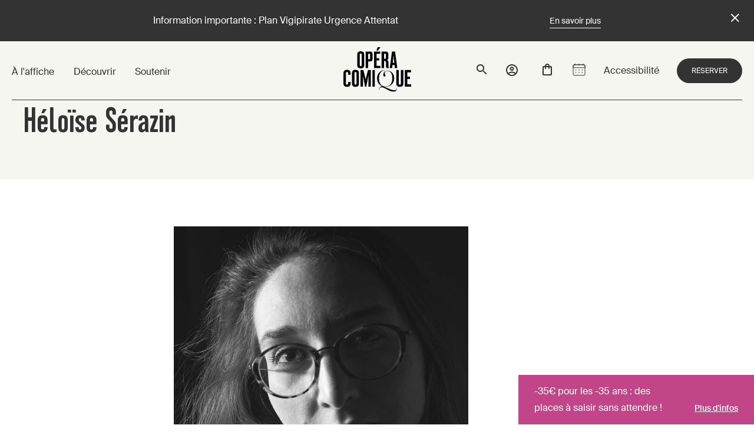

--- FILE ---
content_type: text/html; charset=UTF-8
request_url: https://www.opera-comique.com/fr/heloise-serazin
body_size: 22872
content:
<!DOCTYPE html>
<html lang="fr" dir="ltr" prefix="content: http://purl.org/rss/1.0/modules/content/  dc: http://purl.org/dc/terms/  foaf: http://xmlns.com/foaf/0.1/  og: http://ogp.me/ns#  rdfs: http://www.w3.org/2000/01/rdf-schema#  schema: http://schema.org/  sioc: http://rdfs.org/sioc/ns#  sioct: http://rdfs.org/sioc/types#  skos: http://www.w3.org/2004/02/skos/core#  xsd: http://www.w3.org/2001/XMLSchema# ">
  <head>
    <meta charset="utf-8" />
<meta name="robots" content="index" />
<link rel="canonical" href="https://www.opera-comique.com/fr/heloise-serazin" />
<link rel="image_src" href="https://www.opera-comique.com/sites/default/files/styles/meta_1200/public/2023-01/2023_VoyagedanslaLune_photo_Biographie_H%C3%A9lo%C3%AFseS%C3%A9razin%C2%A9MariosMakras.jpg?h=151fbc0f" />
<meta property="og:site_name" content="Opéra-Comique" />
<meta property="og:url" content="https://www.opera-comique.com/fr/heloise-serazin" />
<meta property="og:title" content="Héloïse Sérazin" />
<meta property="og:image" content="https://www.opera-comique.com/sites/default/files/styles/meta_1200/public/2023-01/2023_VoyagedanslaLune_photo_Biographie_H%C3%A9lo%C3%AFseS%C3%A9razin%C2%A9MariosMakras.jpg?h=151fbc0f" />
<meta name="twitter:card" content="summary_large_image" />
<meta name="twitter:title" content="Héloïse Sérazin" />
<meta name="twitter:url" content="https://www.opera-comique.com/fr/heloise-serazin" />
<meta name="twitter:image" content="https://www.opera-comique.com/sites/default/files/styles/meta_1200/public/2023-01/2023_VoyagedanslaLune_photo_Biographie_H%C3%A9lo%C3%AFseS%C3%A9razin%C2%A9MariosMakras.jpg?h=151fbc0f" />
<meta name="Generator" content="Drupal 9 (https://www.drupal.org)" />
<meta name="MobileOptimized" content="width" />
<meta name="HandheldFriendly" content="true" />
<meta name="viewport" content="width=device-width, initial-scale=1.0" />
<script type="application/ld+json">{"@context":"https:\/\/schema.org","@graph":[{"@type":"WebPage","@id":"node:3822","publisher":{"@type":"Organization","@id":"Opera_Comique","name":"Op\u00e9ra Comique","url":"https:\/\/www.opera-comique.com"},"isAccessibleForFree":"True","url":"\/fr\/heloise-serazin"},{"@type":"WebSite","@id":"Opera_Comique_website","name":"Op\u00e9ra Comique","url":"https:\/\/www.opera-comique.com"}]}</script>
<script type="application/ld+json">{
          "@context": "https://schema.org",
          "@type": "BreadcrumbList",
          "itemListElement": [{
            "@type": "ListItem",
            "position": "1",
            "name": "Accueil",
            "item": "https://www.opera-comique.com/fr"
          },{
              "@type": "ListItem",
              "position": "2",
              "name": "Héloïse Sérazin"
            }]}</script>
<link rel="alternate" hreflang="fr" href="https://www.opera-comique.com/fr/heloise-serazin" />

    <title>Héloïse Sérazin | Opéra-Comique</title>
    <link rel="stylesheet" media="all" href="/sites/default/files/css/css_V8mwHucVdbbp-QiXJ_EayTxCynWfhQhCRjN1Uc5bIOU.css" />
<link rel="stylesheet" media="all" href="/sites/default/files/css/css_YDo-9Xc61NGiQbzf3ChGYZCrw9N0fbxWajZc665z9Jo.css" />

    
		
		<link rel="apple-touch-icon" sizes="180x180" href="/themes/custom/opcom/favicon/apple-touch-icon.png">
		<link rel="icon" type="image/png" sizes="32x32" href="/themes/custom/opcom/favicon/favicon-32x32.png">
		<link rel="icon" type="image/png" sizes="16x16" href="/themes/custom/opcom/favicon/favicon-16x16.png">
				<link rel="mask-icon" href="/themes/custom/opcom/favicon/safari-pinned-tab.svg" color="#d93856">
		<link rel="shortcut icon" href="/themes/custom/opcom/favicon/favicon.ico" />
		<meta name="msapplication-TileColor" content="#da532c">
		<meta name="theme-color" content="#ffffff">

    <!-- Google Tag Manager -->
    <script>
      (function(w,d,s,l,i){w[l]=w[l]||[];w[l].push({'gtm.start':
      new Date().getTime(),event:'gtm.js'});var f=d.getElementsByTagName(s)[0],
      j=d.createElement(s),dl=l!='dataLayer'?'&l='+l:'';j.async=true;j.src=
      'https://www.googletagmanager.com/gtm.js?id='+i+dl;f.parentNode.insertBefore(j,f);
      })(window,document,'script','dataLayer','GTM-T3SRKGS');
    </script>
    <!-- End Google Tag Manager -->

    <!-- Google tag (gtag.js) -->
    <script async src="https://www.googletagmanager.com/gtag/js?id=G-FVLM2TZMGM"></script>
    <script>
      window.dataLayer = window.dataLayer || [];
      function gtag(){dataLayer.push(arguments);}
      gtag('js', new Date());

      gtag('config', 'G-FVLM2TZMGM');
    </script>

    <!-- Facebook Pixel Code -->
    <script>
      !function(f,b,e,v,n,t,s)
      {if(f.fbq)return;n=f.fbq=function(){n.callMethod?
      n.callMethod.apply(n,arguments):n.queue.push(arguments)};
      if(!f._fbq)f._fbq=n;n.push=n;n.loaded=!0;n.version='2.0';
      n.queue=[];t=b.createElement(e);t.async=!0;
      t.src=v;s=b.getElementsByTagName(e)[0];
      s.parentNode.insertBefore(t,s)}(window, document,'script',
      'https://connect.facebook.net/en_US/fbevents.js');
      fbq('init', '638397179963078');
      fbq('track', 'PageView');

      fbq('init', '960004829473215');
      fbq('track', 'PageView');
    </script>
    <!-- End Facebook Pixel Code -->

  </head>
  <body class="path-node page-node-type-page">
        <a href="#content" class="focusable skip-link" tabindex="1">
      Aller au contenu principal
    </a>
    
      <div class="dialog-off-canvas-main-canvas" data-off-canvas-main-canvas>
    <div class="layout-container">

  
            

			<div class="paragraph paragraph--type--alerte paragraph--view-mode--default" style="display:none;">
							<div class="text-wrapper">
					
            <p>Information importante : Plan Vigipirate Urgence Attentat</p>
      
					
            <a href="/fr/information-importante-plan-vigipirate-urgence-attentat">En savoir plus</a>
      
					<button>close</button>
				</div>
					</div>
	

      

    <div class="views-element-container"><div class="view view-encart view-id-encart view-display-id-block js-view-dom-id-f95e09c45fe58ba93f3a6fa33068a7a13d65eb8005c778ef033722620a36728a">
  
    
      
      <div class="view-content">
      



  
    
<div class="encart-text" style="background-color: #c34589;color: #ffffff;">
  <p>-35€ pour les -35 ans : des places à saisir sans attendre !</p>
  <a class="encart-trigger">Plus d'infos</a>
</div>
<div class="encart-open">
  <a class="encart-close"></a>
    <img loading="lazy" src="/sites/default/files/styles/encart/public/2025-05/2025_Image_placeauxjeunes_petittitre.jpg" width="400" height="214" alt="" typeof="foaf:Image" class="image-style-encart" />



<div class="encart-open-text">
    <span class="encart-title">5 000 places à -35 € à saisir sans attendre !<span>
    <p>À l’Opéra-Comique, vous trouverez forcément une offre qui vous correspond !</p>
    <a href="https://www.opera-comique.com/fr/offre-jeunes?utm_medium=site&amp;amp;utm_source=popup&amp;amp;…" class="link"></a>
  </div>
</div>




  


    </div>
  
          </div>
</div>

  
  <header class="main-header" role="banner">
    
<div class="width-container">
  <nav class="main-menu" role="navigation">
    

  <ul class="menu menu-level-0">
      
		
    <li class="menu-item menu-item--expanded">
							<button aria-expanded="false" aria-controls="-laffiche" tabindex="0">À l&#039;affiche</button>
						
            				<div id="-laffiche" class="expand-children">
        
  
<div class="menu-link-content">
<div class="width-container">
		<div class="major-links">
		<div class="menu_link_content menu-link-contentmain view-mode-default menu-dropdown menu-dropdown-0 menu-type-default">
										
  <ul class="menu menu-level-1">
      
		
    <li class="major menu-item">
							<a href="/fr/spectacles" data-drupal-link-system-path="node/235">Spectacles</a>
						
            				<div id="spectacles" class="expand-children">
        
  
  <div class="menu_link_content menu-link-contentmain view-mode-default menu-dropdown menu-dropdown-1 menu-type-default">
              
      </div>



				</div>
          </li>
      
		
    <li class="major menu-item">
							<a href="/fr/billetterie" data-drupal-link-system-path="node/1577">Billetterie</a>
						
            				<div id="billetterie" class="expand-children">
        
  
  <div class="menu_link_content menu-link-contentmain view-mode-default menu-dropdown menu-dropdown-1 menu-type-default">
              
      </div>



				</div>
          </li>
      
		
    <li class="major menu-item">
							<a href="/fr/premiere-fois-a-l-opera-comique" data-drupal-link-system-path="node/771">Première fois à l’Opéra-Comique ?</a>
						
            				<div id="premire-fois-lopra-comique-" class="expand-children">
        
  
  <div class="menu_link_content menu-link-contentmain view-mode-default menu-dropdown menu-dropdown-1 menu-type-default">
              
      </div>



				</div>
          </li>
      
		
    <li class="menu-item">
							<a href="/fr/calendrier" data-drupal-link-system-path="node/775">Calendrier</a>
						
            				<div id="calendrier" class="expand-children">
        
  
  <div class="menu_link_content menu-link-contentmain view-mode-default menu-dropdown menu-dropdown-1 menu-type-default">
              
      </div>



				</div>
          </li>
      
		
    <li class="menu-item">
							<a href="/fr/actualites" data-drupal-link-system-path="node/50">Actualités</a>
						
            				<div id="actualits" class="expand-children">
        
  
  <div class="menu_link_content menu-link-contentmain view-mode-default menu-dropdown menu-dropdown-1 menu-type-default">
              
      </div>



				</div>
          </li>
      
		
    <li class="menu-item">
							<a href="/fr/accessibilite" data-drupal-link-system-path="node/619">Accessibilité</a>
						
            				<div id="accessibilit" class="expand-children">
        
  
  <div class="menu_link_content menu-link-contentmain view-mode-default menu-dropdown menu-dropdown-1 menu-type-default">
              
      </div>



				</div>
          </li>
      
		
    <li class="menu-item">
							<a href="/fr/en-famille" data-drupal-link-system-path="node/621">En famille</a>
						
            				<div id="en-famille" class="expand-children">
        
  
  <div class="menu_link_content menu-link-contentmain view-mode-default menu-dropdown menu-dropdown-1 menu-type-default">
              
      </div>



				</div>
          </li>
      
		
    <li class="menu-item">
							<a href="/fr/offre-jeunes" data-drupal-link-system-path="node/622">Jeunes -35 ans</a>
						
            				<div id="jeunes-35-ans" class="expand-children">
        
  
  <div class="menu_link_content menu-link-contentmain view-mode-default menu-dropdown menu-dropdown-1 menu-type-default">
              
      </div>



				</div>
          </li>
      
		
    <li class="menu-item">
							<a href="/fr/groupes" data-drupal-link-system-path="node/623">Groupes</a>
						
            				<div id="groupes" class="expand-children">
        
  
  <div class="menu_link_content menu-link-contentmain view-mode-default menu-dropdown menu-dropdown-1 menu-type-default">
              
      </div>



				</div>
          </li>
    </ul>



					</div>
  </div>
		<div class="secondary-links">
		<div class="menu_link_content menu-link-contentmain view-mode-default menu-dropdown menu-dropdown-0 menu-type-default">
										
  <ul class="menu menu-level-1">
      
		
    <li class="major menu-item">
							<a href="/fr/spectacles" data-drupal-link-system-path="node/235">Spectacles</a>
						
            				<div id="spectacles" class="expand-children">
        
  
  <div class="menu_link_content menu-link-contentmain view-mode-default menu-dropdown menu-dropdown-1 menu-type-default">
              
      </div>



				</div>
          </li>
      
		
    <li class="major menu-item">
							<a href="/fr/billetterie" data-drupal-link-system-path="node/1577">Billetterie</a>
						
            				<div id="billetterie" class="expand-children">
        
  
  <div class="menu_link_content menu-link-contentmain view-mode-default menu-dropdown menu-dropdown-1 menu-type-default">
              
      </div>



				</div>
          </li>
      
		
    <li class="major menu-item">
							<a href="/fr/premiere-fois-a-l-opera-comique" data-drupal-link-system-path="node/771">Première fois à l’Opéra-Comique ?</a>
						
            				<div id="premire-fois-lopra-comique-" class="expand-children">
        
  
  <div class="menu_link_content menu-link-contentmain view-mode-default menu-dropdown menu-dropdown-1 menu-type-default">
              
      </div>



				</div>
          </li>
      
		
    <li class="menu-item">
							<a href="/fr/calendrier" data-drupal-link-system-path="node/775">Calendrier</a>
						
            				<div id="calendrier" class="expand-children">
        
  
  <div class="menu_link_content menu-link-contentmain view-mode-default menu-dropdown menu-dropdown-1 menu-type-default">
              
      </div>



				</div>
          </li>
      
		
    <li class="menu-item">
							<a href="/fr/actualites" data-drupal-link-system-path="node/50">Actualités</a>
						
            				<div id="actualits" class="expand-children">
        
  
  <div class="menu_link_content menu-link-contentmain view-mode-default menu-dropdown menu-dropdown-1 menu-type-default">
              
      </div>



				</div>
          </li>
      
		
    <li class="menu-item">
							<a href="/fr/accessibilite" data-drupal-link-system-path="node/619">Accessibilité</a>
						
            				<div id="accessibilit" class="expand-children">
        
  
  <div class="menu_link_content menu-link-contentmain view-mode-default menu-dropdown menu-dropdown-1 menu-type-default">
              
      </div>



				</div>
          </li>
      
		
    <li class="menu-item">
							<a href="/fr/en-famille" data-drupal-link-system-path="node/621">En famille</a>
						
            				<div id="en-famille" class="expand-children">
        
  
  <div class="menu_link_content menu-link-contentmain view-mode-default menu-dropdown menu-dropdown-1 menu-type-default">
              
      </div>



				</div>
          </li>
      
		
    <li class="menu-item">
							<a href="/fr/offre-jeunes" data-drupal-link-system-path="node/622">Jeunes -35 ans</a>
						
            				<div id="jeunes-35-ans" class="expand-children">
        
  
  <div class="menu_link_content menu-link-contentmain view-mode-default menu-dropdown menu-dropdown-1 menu-type-default">
              
      </div>



				</div>
          </li>
      
		
    <li class="menu-item">
							<a href="/fr/groupes" data-drupal-link-system-path="node/623">Groupes</a>
						
            				<div id="groupes" class="expand-children">
        
  
  <div class="menu_link_content menu-link-contentmain view-mode-default menu-dropdown menu-dropdown-1 menu-type-default">
              
      </div>



				</div>
          </li>
    </ul>



					</div>
  </div>
	

	
<div class="menu-tools desk">
	<a class="info-icon" href="/fr/informations-pratiques"  title="Informations pratiques">
		 
		<svg aria-hidden="true" width="24" height="24" fill="none" xmlns="http://www.w3.org/2000/svg">
			<title>Informations pratiques</title>
			<path d="M11 7h2v2h-2V7zm0 4h2v6h-2v-6zm1-9C6.48 2 2 6.48 2 12s4.48 10 10 10 10-4.48 10-10S17.52 2 12 2zm0 18c-4.41 0-8-3.59-8-8s3.59-8 8-8 8 3.59 8 8-3.59 8-8 8z" fill="#333"/>
		</svg>
		Informations pratiques
	</a>
	
  <a class="accessibility-icons" href="/fr/accessibilite" title=Accessibilité>
				<svg role="img" width="18" height="18" fill="none" xmlns="http://www.w3.org/2000/svg">
			<title></title>
			<path d="M9 4.5c.82843 0 1.5-.67157 1.5-1.5S9.82843 1.5 9 1.5 7.5 2.17157 7.5 3 8.17157 4.5 9 4.5zM14.25 9.75031v-1.5c-1.155.015-2.3175-.5625-3.0525-1.3725l-.9675-1.0725c-.1275-.1425-.285-.255-.4575-.3375-.0075 0-.0075-.0075-.015-.0075H9.75c-.2625-.15-.5625-.225-.8925-.195-.7875.0675-1.3575.765-1.3575 1.5525v4.43249c0 .825.675 1.5 1.5 1.5h3.75v3.75h1.5v-4.125c0-.825-.675-1.5-1.5-1.5H10.5V8.28781c.9675.8025 2.4375 1.455 3.75 1.4625zM7.5 15.0003c-1.245 0-2.25-1.005-2.25-2.25 0-.9825.63-1.8075 1.5-2.1225V9.07531c-1.71.345-3 1.85999-3 3.67499 0 2.07 1.68 3.75 3.75 3.75 1.815 0 3.33-1.29 3.675-3H9.6225c-.3075.87-1.14 1.5-2.1225 1.5z" fill="#333333"/>
		</svg>
				<svg role="img" width="18" height="18" fill="none" xmlns="http://www.w3.org/2000/svg">
			<title>
            Sourds ou malentendants
      </title>
			<path d="M4.52297 2.40004c.84-.57 1.86-.9 2.9775-.9 2.94753 0 5.25003 2.3025 5.25003 5.25 0 .945-.285 1.9875-.8025 2.925-.015.03-.0375.06-.06.0975l-1.11-1.11c.3-.645.4725-1.3125.4725-1.9125 0-2.1-1.65003-3.75-3.75003-3.75-.69 0-1.32.195-1.875.5025l-1.1025-1.1025zM12.908 10.785l1.0725 1.0725c1.1025-1.41 1.77-3.17996 1.77-5.10746 0-2.28-.9225-4.3425-2.415-5.835001l-1.065 1.065001c1.2225 1.215 1.98 2.9025 1.98 4.77 0 1.515-.5025 2.91-1.3425 4.03496zM7.50047 4.87504c-.1575 0-.3.0225-.4425.06l2.2575 2.2575c.0375-.1425.06-.285.06-.4425 0-1.035-.84-1.875-1.875-1.875zM15.893 15.8925L2.10797 2.10754l-1.065 1.0575 1.5975 1.5975c-.2475.6075-.39 1.275-.39 1.9875h1.5c0-.27.0375-.5325.09-.7875L8.79797 10.92c-.66.51-1.335 1.0575-1.7025 2.175-.375 1.125-.75 1.5075-1.2825 1.785-.1425.075-.345.12-.5625.12-.825 0-1.5-.675-1.5-1.5h-1.5c0 1.6575 1.3425 3 3 3 .4275 0 .8475-.09 1.23-.2625 1.02-.5325 1.5975-1.2975 2.0475-2.6625.24-.735.675-1.0725 1.2825-1.5375.0225-.015.0375-.03.06-.045l4.96503 4.965 1.0575-1.065z" fill="#333333"/>
		</svg>
				<svg role="img" width="18" height="18" fill="none" xmlns="http://www.w3.org/2000/svg">
			<title></title>
			<path d="M9 4.50039c2.8425 0 5.3775 1.5975 6.615 4.125-.4425.915-1.065 1.70251-1.8075 2.34001l1.0575 1.0575c1.0425-.9225 1.8675-2.07751 2.385-3.39751-1.2975-3.2925-4.5-5.625-8.25-5.625-.9525 0-1.8675.15-2.73.4275l1.2375 1.2375c.4875-.0975.9825-.165 1.4925-.165zm-.8025.855L9.75 6.90789c.4275.1875.7725.5325.96.96l1.5525 1.5525c.06-.255.105-.525.105-.8025.0075-1.86-1.5075-3.3675-3.3675-3.3675-.2775 0-.54.0375-.8025.105zm-6.69-2.4525l2.01 2.01c-1.2225.96-2.19 2.235-2.7675 3.7125C2.0475 11.9179 5.25 14.2504 9 14.2504c1.14 0 2.235-.2175 3.24-.615l2.565 2.565 1.0575-1.0575L2.565 1.83789l-1.0575 1.065zm5.625 5.625L9.09 10.4854c-.03.0075-.06.015-.09.015-1.035 0-1.875-.84001-1.875-1.87501 0-.0375.0075-.06.0075-.0975zm-2.55-2.55l1.3125 1.3125c-.1725.4125-.27.8625-.27 1.335C5.625 10.4854 7.14 12.0004 9 12.0004c.4725 0 .9225-.0975 1.3275-.27l.735.735c-.66.18-1.35.285-2.0625.285-2.8425 0-5.3775-1.5975-6.615-4.12501.525-1.0725 1.29-1.9575 2.1975-2.6475z" fill="#333333"/>
		</svg>
				<svg role="img" width="18" height="18" fill="none" xmlns="http://www.w3.org/2000/svg">
			<title>
            Séance relax
      </title>
			<path d="M7.80904 13.0165c-.24511-.0866-.47693-.1588-.70101-.249-.44788-.1812-.90931-.3507-1.23022-.7353-.12205-.1534-.21676-.3267-.27995-.5123-.08521-.2363-.00941-.4581.17539-.6252.18479-.1671.41883-.1583.62077-.0465.5945.3289 1.23686.5129 1.89056.6703.06557.0158.13224.0263.21716.0432-.01659-.1331-.03375-.249-.04509-.3666-.03458-.3557.02324-.6874.36351-.8717.18562-.1004.40749-.1339.61358-.1967.02158-.0066.04593-.0047.06806-.0102.1978-.0492.21605-.0855.14081-.27997-.18922-.48854-.39947-.97017-.56158-1.46619-.13058-.40057-.2155-.81747-.29933-1.2316-.14772-.7295-.26142-1.46619-.42243-2.19292-.1714-.7682-.43996-1.51142-.79921-2.21174-.01652-.03262-.035-.06422-.05533-.09461-.15464-.23044-.11065-.51095.10513-.65951.21578-.14856.51648-.10512.65508.12698.16161.26166.29964.53717.41247.82328.20222.53668.39172 1.07889.54941 1.63217.10318.35963.1397.74029.20831 1.11099.05533.29849.10816.59754.17262.8941.09268.42658.17733.85592.29794 1.27448.10901.37872.26031.74527.39611 1.11597.0852.23265.1973.45756.2617.69547.202.7483-.1383 1.1926-.86058 1.3749-.10153.0257-.20444.0465-.3021.0686.0119.2069.04067.3997.02988.5904-.01577.2738-.22629.6288-.58786.5665-.31592-.0553-.63959-.0783-.94832-.1599-.42962-.1134-.84928-.2658-1.27116-.4072-.09323-.0313-.17843-.0863-.30209-.1477.14357.2146.33031.3123.51566.4039.52146.2575 1.07142.439 1.63217.5831.20886.0554.23542.1854.29628.4485.04067.1756-.06086.3195-.11895.4722-.01086.0303-.02467.0595-.04122.0871-.19171.2966-.10374.6048-.05533.9185.03932.2588.05783.5203.05533.782-.00166.3926-.24206.6446-.55716.83-.29515.1721-.62991.2646-.97155.2686-.44097.008-.88829.0276-1.32207-.033-.88801-.1253-1.69469-.4893-2.42447-1.0028-.42741-.301-.82134-.6504-1.22551-.984-.13832-.1131-.2404-.249-.22851-.4487.0119-.1997.10762-.3364.28218-.4064.16598-.0661.32975-.052.47748.0731.37872.3203.74526.6586 1.14694.948.70793.5099 1.49386.8501 2.37136.9406.40878.0463.82254.0201 1.2222-.0775.03546-.0101.07013-.0227.10374-.0379.20526-.0863.24482-.1532.20886-.3712-.03956-.2402-.07663-.4811-.12891-.7193-.06308-.2871-.01826-.5563.09654-.8208.05118-.117.09655-.2371.15271-.3765z" fill="#333333" stroke="#333333" stroke-width=".2" stroke-linecap="round" stroke-linejoin="round"/>
			<path d="M15.2075 6.31359c-.1892.00885-.3505.00332-.5074.02766-.3505.05201-.5934-.14938-.6006-.50514-.0116-.58509-.0025-1.1724-.0498-1.75501-.0404-.49795-.1405-.99092-.2298-1.48334-.0258-.14108-.0988-.27664-.1641-.40666-.1065-.21578-.0528-.46973.1405-.60252.2012-.13832.4543-.11398.6114.06833.1851.2155.2667.48218.3278.75108.2094.9248.2924 1.86344.2833 2.81038 0 .12615.0277.16986.166.1776.6747.03818 1.0559.55799.9096 1.22192-.1043.47029-.197.94556-.3096 1.41474-.065.27083.0114.53142.0205.79617.0108.3043.0396.60612-.0639.90267-.0935.26807-.2556.46503-.5301.55713-.0957.0324-.1383.0805-.1421.1959-.023.704-.1779 1.3857-.3846 2.0554-.12.3854-.2404.7727-.3981 1.1442-.3256.7649-.8398 1.3898-1.4894 1.9061-.7334.5831-1.5788.8149-2.5011.7804-.34689-.013-.69408-.0639-1.03766-.1193-.29324-.047-.46144-.239-.46531-.4824-.00498-.3176.30209-.5398.60861-.451.75936.2214 1.51206.2023 2.24076-.1139.6191-.2684 1.0645-.7434 1.4504-1.2817.386-.5383.5652-1.1619.7434-1.7863.1541-.54.2766-1.0877.3043-1.6512.0056-.161-.0024-.3221-.0238-.4817-.0418-.35019.1842-.58727.5397-.5549.187.01715.2332-.02048.2296-.20997.0012-.17033-.0088-.34055-.0299-.50958-.0912-.59975.0656-1.16963.1937-1.74283.0487-.2108.0988-.41994.1577-.67223zM6.66329 7.17975c-.25229-.03181-.68081-.08299-1.10794-.14302-.08582-.01716-.16818-.04848-.24372-.09268-.16377-.08493-.20499-.29324-.09046-.46475.04411-.0644.09711-.12223.15741-.1718.28577-.23846.61082-.40168.96658-.51344.25119-.07912.44788-.00941.62382.16903.18535.18781.30939.42741.35576.68717.06529.34248-.11066.52838-.66145.52949zm-.61718-.6703l.00747.05173.65813.05727.01853-.03735c-.04401-.07304-.09175-.14377-.14302-.2119-.02103-.02546-.07553-.05063-.10181-.04095-.14855.05478-.29323.11979-.4393.1812z" fill="#333333" stroke="#333333" stroke-width=".2" stroke-linecap="round" stroke-linejoin="round"/>
			<path d="M11.5373 7.1342c-.2991-.01439-.5154-.02186-.7315-.03624-.3391-.02213-.483-.30071-.2766-.57099.2932-.38729.6866-.64069 1.1638-.73309.1251-.02435.2908.01964.402.08935.309.19365.4479.50238.4664.86008.0108.2072-.0976.33528-.3043.35493-.2678.02517-.5353.02766-.7198.03596zm-.1997-.60557l.0138.03403h.5948c-.072-.21855-.1536-.26142-.3362-.17926-.0946.04094-.1828.09627-.2724.14523zM10.0674 13.1148c-.122-.0155-.33335-.0318-.54-.0717-.21578-.0417-.32754-.2326-.28356-.4467.03984-.1937.23266-.3065.44263-.2731.54223.0855 1.07893.0952 1.60453-.1087.231-.0896.421.0031.501.2213.0697.1909-.0277.3846-.2413.4736-.4478.1868-.9178.218-1.4833.2053z" fill="#333333" stroke="#333333" stroke-width=".2" stroke-linecap="round" stroke-linejoin="round"/>
		</svg>
				<svg role="img" width="22" height="17" fill="none" xmlns="http://www.w3.org/2000/svg">
			<title>
            Séance relax
      </title>
			<path d="M2.2044 16.7968c-.31867.0227-.63464-.0718-.88853-.2657-.392119-.2898-.622776-.695-.795268-1.1383-.171992-.4128-.257328-.8565-.250714-1.3037.018052-.5897 0-1.1793.006018-1.769.000027-.0796.013591-.1586.040114-.2337.277791-.7431.551571-1.4862.8424-2.22331.06931-.21264.10319-.43524.10028-.65887.07221-1.18037.27679-2.33064.80229-3.40971.27381-.57423.65862-1.08856 1.13222-1.51331.15462-.14693.33854-.25952.53971-.33038.20118-.07086.41506-.09839.62762-.0808.69197.04313 1.38695.03009 2.07992.03711.1984.01001.39435-.04735.55602-.16278.16168-.11543.27957-.28213.33452-.47303.00602-.01805.01504-.0361.02808-.0682l.53954.44226c2.44558 2.01374 4.89188 4.02714 7.33888 6.04021.0192.01068.0361.02515.0496.04254.0134.01738.0232.03732.0288.05861.0055.02128.0066.04347.0034.06521-.0033.02175-.011.0426-.0226.06129-.5416 1.24856-1.391 2.17816-2.7157 2.59836-1.6869.5346-3.494-.1002-4.54499-1.5734-.51848-.7271-.81633-1.54745-.99484-2.41492-.21053-1.03464-.26864-2.09451-.17249-3.14596.02207-.24069-.16346-.41218-.40114-.31089-.55057.23868-1.11317.44828-1.66474.68596-.4212.18051-.76518.45629-.93266.90257-.04132.12582-.06757.2561-.07822.3881.61308-.32625 1.27158-.55882 1.95356-.68996-.02037.10385-.04717.20634-.08022.30687-.13238.32994-.36304.59469-.60172.84942-.5487.56732-1.14638 1.08513-1.78609 1.54741-.15849.11421-.27147.28082-.3189.47034-.1898.70856-.30872 1.43416-.35502 2.16616-.05415.7712-.12134 1.5414-.18151 2.3126-.05215.6719-.10029 1.3428-.15444 2.0147-.02006.2538-.04212.5125-.06318.7762zM19.5534 16.9566c-.0231-.3209-.0451-.6198-.0672-.9186-.0622-.8551-.1247-1.7105-.1875-2.5663-.0492-.6719-.1003-1.3428-.1535-2.0138-.0481-.5836-.1053-1.1663-.1604-1.74793-.0022-.03744-.0175-.07293-.0431-.10029-.3541-.25172-.6268-.58366-.9026-.9136-.4381-.51326-.8304-1.06393-1.1724-1.64569-.0735-.12787-.1352-.26213-.1845-.40114-.0551-.15544 0-.21963.1565-.19054.1347.02094.2647.06541.3841.13137.4212.25372.8353.52149 1.2515.78423.0331.02006.0642.04313.1073.07321.0329-.14002.0188-.28698-.0401-.41819-.1233-.32292-.348-.57263-.5857-.81331-.2274-.22707-.501-.40253-.8022-.51447-.4774-.17838-.93-.41699-1.3469-.71002-.206-.13328-.3808-.30945-.5124-.51647-.0481-.06973-.0782-.15019-.0878-.2343-.0096-.08412.0016-.16931.0326-.24808.011-.03841.0365-.07106.0711-.09107s.0756-.02583.1144-.01623c.7512.09026 1.5043.17249 2.2565.26074.3339.03911.6699.0702 1.0028.13037.5436.10029.9166.4563 1.2305.88051.3761.50744.5666 1.09311.694 1.70486.0984.41576.1717.83705.2196 1.26159.0371.44527.0101.89655 0 1.34583 0 .2447-.021.48839-.023.73312-.0007.083.0157.1652.0481.2417.1905.4402.3831.8805.5837 1.3177.2061.4455.304.9335.2858 1.4241-.0131.4011-.0191.7932-.0311 1.1894-.0272.495-.1907.9729-.4724 1.3809-.3545.5571-.8949.9707-1.5253 1.1673-.0371.01-.0802.0181-.1404.0331z" fill="#333"/>
			<path d="M8.8361 12.2441l.15845.1244c.68696.5325 1.45515.8374 2.33365.8173.6996-.0286 1.3826-.2217 1.9937-.5636.2005-.1063.3961-.2246.6087-.346.011.1164.0251.2257.0321.335.0662.9888.4362 1.8633 1.0029 2.6666.4191.5869.8889 1.1359 1.404 1.6407.024.024.0471.0511.0752.0822H6.79529l-.01404-.0301c.04112-.0441.08123-.0893.12335-.1324.78724-.8273 1.404-1.76 1.73294-2.8621.15082-.4957.21427-1.0139.18753-1.5314 0-.0561-.002-.1123-.00602-.1685 0-.006.00702-.013.01705-.0321zM14.5957 4.17379L9.19531.288722c.23066-.068194.43223-.139397.63782-.187534 1.38597-.32292 2.49807.139397 3.38267 1.210452.6749.81732 1.0871 1.76803 1.3709 2.77991.0049.02716.008.05464.009.08224zM16.7517 9.06997l-7.70092-6.1094c.14842-.18252.29083-.35903.44026-.54455.04212.03008.07721.05415.11031.08022 2.37875 1.82721 4.75755 3.65441 7.13635 5.48162.0327.02113.0586.05136.0745.08699.0158.03562.021.07509.0147.11358-.0301.28882-.0501.57865-.0752.89154zM14.8998 9.01783L6.98828 2.51531l.36404-.54656c.20057.16146.40114.31791.59469.47535l6.90269 5.56184c.0932.07522.2296.1394.2597.23568.0301.09627-.0461.22764-.0792.34197-.0401.1404-.0833.27579-.1304.43424zM15.8856 6.79247L9 1.49739l.57765-.36003c.1765-.11031.1775-.11031.34197.01705C11.8431 2.648 13.7696 4.14025 15.6991 5.63116c.0303.02137.0552.04956.0726.08231.0174.03275.0269.06914.0277.10623.023.30085.0561.59068.0852.88552.003.02206.001.04513.001.08725z" fill="#333"/>
		</svg>
				<svg role="img" width="24" height="24" fill="none" xmlns="http://www.w3.org/2000/svg">
			<title>
            Contenus LSF
      </title>
			<path d="M4.31811 14.8576c-.3679 0-.43359-.1051-.43359-.4599V8.01216c0-.35476-.17081-.57812-.52556-.57812h-.78835c-.36789 0-.55184.19709-.55184.57812v7.89654c0 .184.02628.5913.55184.5913h4.8746c.35475 0 .55184-.0131.55184-.4205v-.7489c0-.4336-.22337-.473-.55184-.473h-3.1271zm4.56644.3022c.61754.8541 1.64235 1.4585 3.12715 1.4585 1.7737 0 3.1008-.9198 3.1008-2.6016 0-1.5767-.8935-2.2205-2.4833-2.93l-.473-.1971c-.7884-.3547-1.1431-.5781-1.1431-1.14308 0-.45987.3547-.78835.8934-.78835.3022 0 .565.07884.7884.24964.1314.13139.4467.51243.8934.23651.4599-.27592-.0131-.01314.5125-.32848.4992-.32848.2233-.67009-.0132-.94601-.565-.59126-1.2482-.8409-2.1811-.8409-1.6818 0-2.73289 1.06426-2.73289 2.457 0 1.51097.88029 2.25997 2.24679 2.82487l.4599.1971c.854.3679 1.3664.6044 1.3664 1.2351 0 .5387-.4861.9197-1.2745.9197-.6701 0-1.1168-.2365-1.4715-.6438-.184-.1839-.3154-.4599-.88036-.1971-.26278.1708-.14453.1051-.52556.3154-.3679.2102-.32848.5255-.21023.7226zm7.58265.7489c0 .4205.1971.5913.5519.5913h.7752c.3285 0 .5387-.1183.5387-.473v-3.0877c0-.1445.0525-.4599.4467-.4599h2.641c.4073 0 .5518-.2102.5518-.6175v-.4467c0-.4205-.2102-.6044-.565-.6044h-2.5752c-.4073 0-.4993-.092-.4993-.4599v-.81461c0-.21022 0-.45987.4993-.45987h2.8774c.5124 0 .6044-.27592.6044-.57812v-.48614c0-.43359-.2233-.57812-.5781-.57812h-4.7169c-.3679 0-.5519.19709-.5519.57812v7.89654z" fill="#333"/>
		</svg>
	</a>
	
		
	
	<a class="btn red don" href="https://dons.fondationdefrance.org/FONDATION_POUR_l_OPERA_COMIQUE/~mon-don?_cv=1" target="_blank">Faire un don</a>
	
</div>
</div>
</div>

				</div>
          </li>
      
		
    <li class="menu-item menu-item--expanded">
							<button aria-expanded="false" aria-controls="dcouvrir" tabindex="0">Découvrir</button>
						
            				<div id="dcouvrir" class="expand-children">
        

<div class="menu-link-content">
<div class="width-container">

    <div class="major-links">
    <div class="menu_link_content menu-link-contentmain view-mode-default menu-dropdown menu-dropdown-0 menu-type-default">
                  
  <ul class="menu menu-level-1">
      
		
    <li class="major menu-item">
							<a href="/fr/l-opera-comique" data-drupal-link-system-path="node/624">L&#039;Opéra-Comique</a>
						
            				<div id="lopra-comique" class="expand-children">
        
  
  <div class="menu_link_content menu-link-contentmain view-mode-default menu-dropdown menu-dropdown-1 menu-type-default">
              
      </div>



				</div>
          </li>
      
		
    <li class="major menu-item">
							<a href="/fr/nos-engagements" data-drupal-link-system-path="node/1658">Nos engagements</a>
						
            				<div id="nos-engagements" class="expand-children">
        
  
  <div class="menu_link_content menu-link-contentmain view-mode-default menu-dropdown menu-dropdown-1 menu-type-default">
              
      </div>



				</div>
          </li>
      
		
    <li class="major menu-item">
							<a href="/fr/la-maitrise-populaire-de-l-opera-comique" data-drupal-link-system-path="node/301">La Maîtrise Populaire de l&#039;Opéra-Comique</a>
						
            				<div id="la-matrise-populaire-de-lopra-comique" class="expand-children">
        
  
  <div class="menu_link_content menu-link-contentmain view-mode-default menu-dropdown menu-dropdown-1 menu-type-default">
              
      </div>



				</div>
          </li>
      
		
    <li class="major menu-item">
							<a href="/fr/l-academie-de-l-opera-comique" data-drupal-link-system-path="node/3402">L&#039;Académie de l&#039;Opéra-Comique</a>
						
            				<div id="lacadmie-de-lopra-comique" class="expand-children">
        
  
  <div class="menu_link_content menu-link-contentmain view-mode-default menu-dropdown menu-dropdown-1 menu-type-default">
              
      </div>



				</div>
          </li>
      
		
    <li class="menu-item">
							<a href="/fr/visitez-l-opera-comique" data-drupal-link-system-path="node/3594">Visites</a>
						
            				<div id="visites" class="expand-children">
        
  
  <div class="menu_link_content menu-link-contentmain view-mode-default menu-dropdown menu-dropdown-1 menu-type-default">
              
      </div>



				</div>
          </li>
      
		
    <li class="menu-item">
							<a href="/fr/activites-et-ressources" data-drupal-link-system-path="node/770">Participer, s’amuser, approfondir</a>
						
            				<div id="participer-samuser-approfondir" class="expand-children">
        
  
  <div class="menu_link_content menu-link-contentmain view-mode-default menu-dropdown menu-dropdown-1 menu-type-default">
              
      </div>



				</div>
          </li>
      
		
    <li class="menu-item">
							<a href="/fr/les-bourses-malvina-et-denise-menda" data-drupal-link-system-path="node/1673">Les bourses Menda</a>
						
            				<div id="les-bourses-menda" class="expand-children">
        
  
  <div class="menu_link_content menu-link-contentmain view-mode-default menu-dropdown menu-dropdown-1 menu-type-default">
              
      </div>



				</div>
          </li>
      
		
    <li class="menu-item">
							<a href="/fr/operatheque" data-drupal-link-system-path="node/773">Opérathèque</a>
						
            				<div id="oprathque" class="expand-children">
        
  
  <div class="menu_link_content menu-link-contentmain view-mode-default menu-dropdown menu-dropdown-1 menu-type-default">
              
      </div>



				</div>
          </li>
      
		
    <li class="menu-item">
							<a href="/fr/location-d-espaces-et-tournages" data-drupal-link-system-path="node/1442">Location d&#039;espace et tournages</a>
						
            				<div id="location-despace-et-tournages" class="expand-children">
        
  
  <div class="menu_link_content menu-link-contentmain view-mode-default menu-dropdown menu-dropdown-1 menu-type-default">
              
      </div>



				</div>
          </li>
    </ul>



        	</div>
	</div>
		<div class="secondary-links">
	  <div class="menu_link_content menu-link-contentmain view-mode-default menu-dropdown menu-dropdown-0 menu-type-default">
	    	    	    
  <ul class="menu menu-level-1">
      
		
    <li class="major menu-item">
							<a href="/fr/l-opera-comique" data-drupal-link-system-path="node/624">L&#039;Opéra-Comique</a>
						
            				<div id="lopra-comique" class="expand-children">
        
  
  <div class="menu_link_content menu-link-contentmain view-mode-default menu-dropdown menu-dropdown-1 menu-type-default">
              
      </div>



				</div>
          </li>
      
		
    <li class="major menu-item">
							<a href="/fr/nos-engagements" data-drupal-link-system-path="node/1658">Nos engagements</a>
						
            				<div id="nos-engagements" class="expand-children">
        
  
  <div class="menu_link_content menu-link-contentmain view-mode-default menu-dropdown menu-dropdown-1 menu-type-default">
              
      </div>



				</div>
          </li>
      
		
    <li class="major menu-item">
							<a href="/fr/la-maitrise-populaire-de-l-opera-comique" data-drupal-link-system-path="node/301">La Maîtrise Populaire de l&#039;Opéra-Comique</a>
						
            				<div id="la-matrise-populaire-de-lopra-comique" class="expand-children">
        
  
  <div class="menu_link_content menu-link-contentmain view-mode-default menu-dropdown menu-dropdown-1 menu-type-default">
              
      </div>



				</div>
          </li>
      
		
    <li class="major menu-item">
							<a href="/fr/l-academie-de-l-opera-comique" data-drupal-link-system-path="node/3402">L&#039;Académie de l&#039;Opéra-Comique</a>
						
            				<div id="lacadmie-de-lopra-comique" class="expand-children">
        
  
  <div class="menu_link_content menu-link-contentmain view-mode-default menu-dropdown menu-dropdown-1 menu-type-default">
              
      </div>



				</div>
          </li>
      
		
    <li class="menu-item">
							<a href="/fr/visitez-l-opera-comique" data-drupal-link-system-path="node/3594">Visites</a>
						
            				<div id="visites" class="expand-children">
        
  
  <div class="menu_link_content menu-link-contentmain view-mode-default menu-dropdown menu-dropdown-1 menu-type-default">
              
      </div>



				</div>
          </li>
      
		
    <li class="menu-item">
							<a href="/fr/activites-et-ressources" data-drupal-link-system-path="node/770">Participer, s’amuser, approfondir</a>
						
            				<div id="participer-samuser-approfondir" class="expand-children">
        
  
  <div class="menu_link_content menu-link-contentmain view-mode-default menu-dropdown menu-dropdown-1 menu-type-default">
              
      </div>



				</div>
          </li>
      
		
    <li class="menu-item">
							<a href="/fr/les-bourses-malvina-et-denise-menda" data-drupal-link-system-path="node/1673">Les bourses Menda</a>
						
            				<div id="les-bourses-menda" class="expand-children">
        
  
  <div class="menu_link_content menu-link-contentmain view-mode-default menu-dropdown menu-dropdown-1 menu-type-default">
              
      </div>



				</div>
          </li>
      
		
    <li class="menu-item">
							<a href="/fr/operatheque" data-drupal-link-system-path="node/773">Opérathèque</a>
						
            				<div id="oprathque" class="expand-children">
        
  
  <div class="menu_link_content menu-link-contentmain view-mode-default menu-dropdown menu-dropdown-1 menu-type-default">
              
      </div>



				</div>
          </li>
      
		
    <li class="menu-item">
							<a href="/fr/location-d-espaces-et-tournages" data-drupal-link-system-path="node/1442">Location d&#039;espace et tournages</a>
						
            				<div id="location-despace-et-tournages" class="expand-children">
        
  
  <div class="menu_link_content menu-link-contentmain view-mode-default menu-dropdown menu-dropdown-1 menu-type-default">
              
      </div>



				</div>
          </li>
    </ul>



	    		</div>
	</div>
	

	
<div class="menu-tools desk">
	<a class="info-icon" href="/fr/informations-pratiques"  title="Informations pratiques">
		 
		<svg aria-hidden="true" width="24" height="24" fill="none" xmlns="http://www.w3.org/2000/svg">
			<title>Informations pratiques</title>
			<path d="M11 7h2v2h-2V7zm0 4h2v6h-2v-6zm1-9C6.48 2 2 6.48 2 12s4.48 10 10 10 10-4.48 10-10S17.52 2 12 2zm0 18c-4.41 0-8-3.59-8-8s3.59-8 8-8 8 3.59 8 8-3.59 8-8 8z" fill="#333"/>
		</svg>
		Informations pratiques
	</a>
	
  <a class="accessibility-icons" href="/fr/accessibilite" title=Accessibilité>
				<svg role="img" width="18" height="18" fill="none" xmlns="http://www.w3.org/2000/svg">
			<title></title>
			<path d="M9 4.5c.82843 0 1.5-.67157 1.5-1.5S9.82843 1.5 9 1.5 7.5 2.17157 7.5 3 8.17157 4.5 9 4.5zM14.25 9.75031v-1.5c-1.155.015-2.3175-.5625-3.0525-1.3725l-.9675-1.0725c-.1275-.1425-.285-.255-.4575-.3375-.0075 0-.0075-.0075-.015-.0075H9.75c-.2625-.15-.5625-.225-.8925-.195-.7875.0675-1.3575.765-1.3575 1.5525v4.43249c0 .825.675 1.5 1.5 1.5h3.75v3.75h1.5v-4.125c0-.825-.675-1.5-1.5-1.5H10.5V8.28781c.9675.8025 2.4375 1.455 3.75 1.4625zM7.5 15.0003c-1.245 0-2.25-1.005-2.25-2.25 0-.9825.63-1.8075 1.5-2.1225V9.07531c-1.71.345-3 1.85999-3 3.67499 0 2.07 1.68 3.75 3.75 3.75 1.815 0 3.33-1.29 3.675-3H9.6225c-.3075.87-1.14 1.5-2.1225 1.5z" fill="#333333"/>
		</svg>
				<svg role="img" width="18" height="18" fill="none" xmlns="http://www.w3.org/2000/svg">
			<title>
            Sourds ou malentendants
      </title>
			<path d="M4.52297 2.40004c.84-.57 1.86-.9 2.9775-.9 2.94753 0 5.25003 2.3025 5.25003 5.25 0 .945-.285 1.9875-.8025 2.925-.015.03-.0375.06-.06.0975l-1.11-1.11c.3-.645.4725-1.3125.4725-1.9125 0-2.1-1.65003-3.75-3.75003-3.75-.69 0-1.32.195-1.875.5025l-1.1025-1.1025zM12.908 10.785l1.0725 1.0725c1.1025-1.41 1.77-3.17996 1.77-5.10746 0-2.28-.9225-4.3425-2.415-5.835001l-1.065 1.065001c1.2225 1.215 1.98 2.9025 1.98 4.77 0 1.515-.5025 2.91-1.3425 4.03496zM7.50047 4.87504c-.1575 0-.3.0225-.4425.06l2.2575 2.2575c.0375-.1425.06-.285.06-.4425 0-1.035-.84-1.875-1.875-1.875zM15.893 15.8925L2.10797 2.10754l-1.065 1.0575 1.5975 1.5975c-.2475.6075-.39 1.275-.39 1.9875h1.5c0-.27.0375-.5325.09-.7875L8.79797 10.92c-.66.51-1.335 1.0575-1.7025 2.175-.375 1.125-.75 1.5075-1.2825 1.785-.1425.075-.345.12-.5625.12-.825 0-1.5-.675-1.5-1.5h-1.5c0 1.6575 1.3425 3 3 3 .4275 0 .8475-.09 1.23-.2625 1.02-.5325 1.5975-1.2975 2.0475-2.6625.24-.735.675-1.0725 1.2825-1.5375.0225-.015.0375-.03.06-.045l4.96503 4.965 1.0575-1.065z" fill="#333333"/>
		</svg>
				<svg role="img" width="18" height="18" fill="none" xmlns="http://www.w3.org/2000/svg">
			<title></title>
			<path d="M9 4.50039c2.8425 0 5.3775 1.5975 6.615 4.125-.4425.915-1.065 1.70251-1.8075 2.34001l1.0575 1.0575c1.0425-.9225 1.8675-2.07751 2.385-3.39751-1.2975-3.2925-4.5-5.625-8.25-5.625-.9525 0-1.8675.15-2.73.4275l1.2375 1.2375c.4875-.0975.9825-.165 1.4925-.165zm-.8025.855L9.75 6.90789c.4275.1875.7725.5325.96.96l1.5525 1.5525c.06-.255.105-.525.105-.8025.0075-1.86-1.5075-3.3675-3.3675-3.3675-.2775 0-.54.0375-.8025.105zm-6.69-2.4525l2.01 2.01c-1.2225.96-2.19 2.235-2.7675 3.7125C2.0475 11.9179 5.25 14.2504 9 14.2504c1.14 0 2.235-.2175 3.24-.615l2.565 2.565 1.0575-1.0575L2.565 1.83789l-1.0575 1.065zm5.625 5.625L9.09 10.4854c-.03.0075-.06.015-.09.015-1.035 0-1.875-.84001-1.875-1.87501 0-.0375.0075-.06.0075-.0975zm-2.55-2.55l1.3125 1.3125c-.1725.4125-.27.8625-.27 1.335C5.625 10.4854 7.14 12.0004 9 12.0004c.4725 0 .9225-.0975 1.3275-.27l.735.735c-.66.18-1.35.285-2.0625.285-2.8425 0-5.3775-1.5975-6.615-4.12501.525-1.0725 1.29-1.9575 2.1975-2.6475z" fill="#333333"/>
		</svg>
				<svg role="img" width="18" height="18" fill="none" xmlns="http://www.w3.org/2000/svg">
			<title>
            Séance relax
      </title>
			<path d="M7.80904 13.0165c-.24511-.0866-.47693-.1588-.70101-.249-.44788-.1812-.90931-.3507-1.23022-.7353-.12205-.1534-.21676-.3267-.27995-.5123-.08521-.2363-.00941-.4581.17539-.6252.18479-.1671.41883-.1583.62077-.0465.5945.3289 1.23686.5129 1.89056.6703.06557.0158.13224.0263.21716.0432-.01659-.1331-.03375-.249-.04509-.3666-.03458-.3557.02324-.6874.36351-.8717.18562-.1004.40749-.1339.61358-.1967.02158-.0066.04593-.0047.06806-.0102.1978-.0492.21605-.0855.14081-.27997-.18922-.48854-.39947-.97017-.56158-1.46619-.13058-.40057-.2155-.81747-.29933-1.2316-.14772-.7295-.26142-1.46619-.42243-2.19292-.1714-.7682-.43996-1.51142-.79921-2.21174-.01652-.03262-.035-.06422-.05533-.09461-.15464-.23044-.11065-.51095.10513-.65951.21578-.14856.51648-.10512.65508.12698.16161.26166.29964.53717.41247.82328.20222.53668.39172 1.07889.54941 1.63217.10318.35963.1397.74029.20831 1.11099.05533.29849.10816.59754.17262.8941.09268.42658.17733.85592.29794 1.27448.10901.37872.26031.74527.39611 1.11597.0852.23265.1973.45756.2617.69547.202.7483-.1383 1.1926-.86058 1.3749-.10153.0257-.20444.0465-.3021.0686.0119.2069.04067.3997.02988.5904-.01577.2738-.22629.6288-.58786.5665-.31592-.0553-.63959-.0783-.94832-.1599-.42962-.1134-.84928-.2658-1.27116-.4072-.09323-.0313-.17843-.0863-.30209-.1477.14357.2146.33031.3123.51566.4039.52146.2575 1.07142.439 1.63217.5831.20886.0554.23542.1854.29628.4485.04067.1756-.06086.3195-.11895.4722-.01086.0303-.02467.0595-.04122.0871-.19171.2966-.10374.6048-.05533.9185.03932.2588.05783.5203.05533.782-.00166.3926-.24206.6446-.55716.83-.29515.1721-.62991.2646-.97155.2686-.44097.008-.88829.0276-1.32207-.033-.88801-.1253-1.69469-.4893-2.42447-1.0028-.42741-.301-.82134-.6504-1.22551-.984-.13832-.1131-.2404-.249-.22851-.4487.0119-.1997.10762-.3364.28218-.4064.16598-.0661.32975-.052.47748.0731.37872.3203.74526.6586 1.14694.948.70793.5099 1.49386.8501 2.37136.9406.40878.0463.82254.0201 1.2222-.0775.03546-.0101.07013-.0227.10374-.0379.20526-.0863.24482-.1532.20886-.3712-.03956-.2402-.07663-.4811-.12891-.7193-.06308-.2871-.01826-.5563.09654-.8208.05118-.117.09655-.2371.15271-.3765z" fill="#333333" stroke="#333333" stroke-width=".2" stroke-linecap="round" stroke-linejoin="round"/>
			<path d="M15.2075 6.31359c-.1892.00885-.3505.00332-.5074.02766-.3505.05201-.5934-.14938-.6006-.50514-.0116-.58509-.0025-1.1724-.0498-1.75501-.0404-.49795-.1405-.99092-.2298-1.48334-.0258-.14108-.0988-.27664-.1641-.40666-.1065-.21578-.0528-.46973.1405-.60252.2012-.13832.4543-.11398.6114.06833.1851.2155.2667.48218.3278.75108.2094.9248.2924 1.86344.2833 2.81038 0 .12615.0277.16986.166.1776.6747.03818 1.0559.55799.9096 1.22192-.1043.47029-.197.94556-.3096 1.41474-.065.27083.0114.53142.0205.79617.0108.3043.0396.60612-.0639.90267-.0935.26807-.2556.46503-.5301.55713-.0957.0324-.1383.0805-.1421.1959-.023.704-.1779 1.3857-.3846 2.0554-.12.3854-.2404.7727-.3981 1.1442-.3256.7649-.8398 1.3898-1.4894 1.9061-.7334.5831-1.5788.8149-2.5011.7804-.34689-.013-.69408-.0639-1.03766-.1193-.29324-.047-.46144-.239-.46531-.4824-.00498-.3176.30209-.5398.60861-.451.75936.2214 1.51206.2023 2.24076-.1139.6191-.2684 1.0645-.7434 1.4504-1.2817.386-.5383.5652-1.1619.7434-1.7863.1541-.54.2766-1.0877.3043-1.6512.0056-.161-.0024-.3221-.0238-.4817-.0418-.35019.1842-.58727.5397-.5549.187.01715.2332-.02048.2296-.20997.0012-.17033-.0088-.34055-.0299-.50958-.0912-.59975.0656-1.16963.1937-1.74283.0487-.2108.0988-.41994.1577-.67223zM6.66329 7.17975c-.25229-.03181-.68081-.08299-1.10794-.14302-.08582-.01716-.16818-.04848-.24372-.09268-.16377-.08493-.20499-.29324-.09046-.46475.04411-.0644.09711-.12223.15741-.1718.28577-.23846.61082-.40168.96658-.51344.25119-.07912.44788-.00941.62382.16903.18535.18781.30939.42741.35576.68717.06529.34248-.11066.52838-.66145.52949zm-.61718-.6703l.00747.05173.65813.05727.01853-.03735c-.04401-.07304-.09175-.14377-.14302-.2119-.02103-.02546-.07553-.05063-.10181-.04095-.14855.05478-.29323.11979-.4393.1812z" fill="#333333" stroke="#333333" stroke-width=".2" stroke-linecap="round" stroke-linejoin="round"/>
			<path d="M11.5373 7.1342c-.2991-.01439-.5154-.02186-.7315-.03624-.3391-.02213-.483-.30071-.2766-.57099.2932-.38729.6866-.64069 1.1638-.73309.1251-.02435.2908.01964.402.08935.309.19365.4479.50238.4664.86008.0108.2072-.0976.33528-.3043.35493-.2678.02517-.5353.02766-.7198.03596zm-.1997-.60557l.0138.03403h.5948c-.072-.21855-.1536-.26142-.3362-.17926-.0946.04094-.1828.09627-.2724.14523zM10.0674 13.1148c-.122-.0155-.33335-.0318-.54-.0717-.21578-.0417-.32754-.2326-.28356-.4467.03984-.1937.23266-.3065.44263-.2731.54223.0855 1.07893.0952 1.60453-.1087.231-.0896.421.0031.501.2213.0697.1909-.0277.3846-.2413.4736-.4478.1868-.9178.218-1.4833.2053z" fill="#333333" stroke="#333333" stroke-width=".2" stroke-linecap="round" stroke-linejoin="round"/>
		</svg>
				<svg role="img" width="22" height="17" fill="none" xmlns="http://www.w3.org/2000/svg">
			<title>
            Séance relax
      </title>
			<path d="M2.2044 16.7968c-.31867.0227-.63464-.0718-.88853-.2657-.392119-.2898-.622776-.695-.795268-1.1383-.171992-.4128-.257328-.8565-.250714-1.3037.018052-.5897 0-1.1793.006018-1.769.000027-.0796.013591-.1586.040114-.2337.277791-.7431.551571-1.4862.8424-2.22331.06931-.21264.10319-.43524.10028-.65887.07221-1.18037.27679-2.33064.80229-3.40971.27381-.57423.65862-1.08856 1.13222-1.51331.15462-.14693.33854-.25952.53971-.33038.20118-.07086.41506-.09839.62762-.0808.69197.04313 1.38695.03009 2.07992.03711.1984.01001.39435-.04735.55602-.16278.16168-.11543.27957-.28213.33452-.47303.00602-.01805.01504-.0361.02808-.0682l.53954.44226c2.44558 2.01374 4.89188 4.02714 7.33888 6.04021.0192.01068.0361.02515.0496.04254.0134.01738.0232.03732.0288.05861.0055.02128.0066.04347.0034.06521-.0033.02175-.011.0426-.0226.06129-.5416 1.24856-1.391 2.17816-2.7157 2.59836-1.6869.5346-3.494-.1002-4.54499-1.5734-.51848-.7271-.81633-1.54745-.99484-2.41492-.21053-1.03464-.26864-2.09451-.17249-3.14596.02207-.24069-.16346-.41218-.40114-.31089-.55057.23868-1.11317.44828-1.66474.68596-.4212.18051-.76518.45629-.93266.90257-.04132.12582-.06757.2561-.07822.3881.61308-.32625 1.27158-.55882 1.95356-.68996-.02037.10385-.04717.20634-.08022.30687-.13238.32994-.36304.59469-.60172.84942-.5487.56732-1.14638 1.08513-1.78609 1.54741-.15849.11421-.27147.28082-.3189.47034-.1898.70856-.30872 1.43416-.35502 2.16616-.05415.7712-.12134 1.5414-.18151 2.3126-.05215.6719-.10029 1.3428-.15444 2.0147-.02006.2538-.04212.5125-.06318.7762zM19.5534 16.9566c-.0231-.3209-.0451-.6198-.0672-.9186-.0622-.8551-.1247-1.7105-.1875-2.5663-.0492-.6719-.1003-1.3428-.1535-2.0138-.0481-.5836-.1053-1.1663-.1604-1.74793-.0022-.03744-.0175-.07293-.0431-.10029-.3541-.25172-.6268-.58366-.9026-.9136-.4381-.51326-.8304-1.06393-1.1724-1.64569-.0735-.12787-.1352-.26213-.1845-.40114-.0551-.15544 0-.21963.1565-.19054.1347.02094.2647.06541.3841.13137.4212.25372.8353.52149 1.2515.78423.0331.02006.0642.04313.1073.07321.0329-.14002.0188-.28698-.0401-.41819-.1233-.32292-.348-.57263-.5857-.81331-.2274-.22707-.501-.40253-.8022-.51447-.4774-.17838-.93-.41699-1.3469-.71002-.206-.13328-.3808-.30945-.5124-.51647-.0481-.06973-.0782-.15019-.0878-.2343-.0096-.08412.0016-.16931.0326-.24808.011-.03841.0365-.07106.0711-.09107s.0756-.02583.1144-.01623c.7512.09026 1.5043.17249 2.2565.26074.3339.03911.6699.0702 1.0028.13037.5436.10029.9166.4563 1.2305.88051.3761.50744.5666 1.09311.694 1.70486.0984.41576.1717.83705.2196 1.26159.0371.44527.0101.89655 0 1.34583 0 .2447-.021.48839-.023.73312-.0007.083.0157.1652.0481.2417.1905.4402.3831.8805.5837 1.3177.2061.4455.304.9335.2858 1.4241-.0131.4011-.0191.7932-.0311 1.1894-.0272.495-.1907.9729-.4724 1.3809-.3545.5571-.8949.9707-1.5253 1.1673-.0371.01-.0802.0181-.1404.0331z" fill="#333"/>
			<path d="M8.8361 12.2441l.15845.1244c.68696.5325 1.45515.8374 2.33365.8173.6996-.0286 1.3826-.2217 1.9937-.5636.2005-.1063.3961-.2246.6087-.346.011.1164.0251.2257.0321.335.0662.9888.4362 1.8633 1.0029 2.6666.4191.5869.8889 1.1359 1.404 1.6407.024.024.0471.0511.0752.0822H6.79529l-.01404-.0301c.04112-.0441.08123-.0893.12335-.1324.78724-.8273 1.404-1.76 1.73294-2.8621.15082-.4957.21427-1.0139.18753-1.5314 0-.0561-.002-.1123-.00602-.1685 0-.006.00702-.013.01705-.0321zM14.5957 4.17379L9.19531.288722c.23066-.068194.43223-.139397.63782-.187534 1.38597-.32292 2.49807.139397 3.38267 1.210452.6749.81732 1.0871 1.76803 1.3709 2.77991.0049.02716.008.05464.009.08224zM16.7517 9.06997l-7.70092-6.1094c.14842-.18252.29083-.35903.44026-.54455.04212.03008.07721.05415.11031.08022 2.37875 1.82721 4.75755 3.65441 7.13635 5.48162.0327.02113.0586.05136.0745.08699.0158.03562.021.07509.0147.11358-.0301.28882-.0501.57865-.0752.89154zM14.8998 9.01783L6.98828 2.51531l.36404-.54656c.20057.16146.40114.31791.59469.47535l6.90269 5.56184c.0932.07522.2296.1394.2597.23568.0301.09627-.0461.22764-.0792.34197-.0401.1404-.0833.27579-.1304.43424zM15.8856 6.79247L9 1.49739l.57765-.36003c.1765-.11031.1775-.11031.34197.01705C11.8431 2.648 13.7696 4.14025 15.6991 5.63116c.0303.02137.0552.04956.0726.08231.0174.03275.0269.06914.0277.10623.023.30085.0561.59068.0852.88552.003.02206.001.04513.001.08725z" fill="#333"/>
		</svg>
				<svg role="img" width="24" height="24" fill="none" xmlns="http://www.w3.org/2000/svg">
			<title>
            Contenus LSF
      </title>
			<path d="M4.31811 14.8576c-.3679 0-.43359-.1051-.43359-.4599V8.01216c0-.35476-.17081-.57812-.52556-.57812h-.78835c-.36789 0-.55184.19709-.55184.57812v7.89654c0 .184.02628.5913.55184.5913h4.8746c.35475 0 .55184-.0131.55184-.4205v-.7489c0-.4336-.22337-.473-.55184-.473h-3.1271zm4.56644.3022c.61754.8541 1.64235 1.4585 3.12715 1.4585 1.7737 0 3.1008-.9198 3.1008-2.6016 0-1.5767-.8935-2.2205-2.4833-2.93l-.473-.1971c-.7884-.3547-1.1431-.5781-1.1431-1.14308 0-.45987.3547-.78835.8934-.78835.3022 0 .565.07884.7884.24964.1314.13139.4467.51243.8934.23651.4599-.27592-.0131-.01314.5125-.32848.4992-.32848.2233-.67009-.0132-.94601-.565-.59126-1.2482-.8409-2.1811-.8409-1.6818 0-2.73289 1.06426-2.73289 2.457 0 1.51097.88029 2.25997 2.24679 2.82487l.4599.1971c.854.3679 1.3664.6044 1.3664 1.2351 0 .5387-.4861.9197-1.2745.9197-.6701 0-1.1168-.2365-1.4715-.6438-.184-.1839-.3154-.4599-.88036-.1971-.26278.1708-.14453.1051-.52556.3154-.3679.2102-.32848.5255-.21023.7226zm7.58265.7489c0 .4205.1971.5913.5519.5913h.7752c.3285 0 .5387-.1183.5387-.473v-3.0877c0-.1445.0525-.4599.4467-.4599h2.641c.4073 0 .5518-.2102.5518-.6175v-.4467c0-.4205-.2102-.6044-.565-.6044h-2.5752c-.4073 0-.4993-.092-.4993-.4599v-.81461c0-.21022 0-.45987.4993-.45987h2.8774c.5124 0 .6044-.27592.6044-.57812v-.48614c0-.43359-.2233-.57812-.5781-.57812h-4.7169c-.3679 0-.5519.19709-.5519.57812v7.89654z" fill="#333"/>
		</svg>
	</a>
	
		
	
	<a class="btn red don" href="https://dons.fondationdefrance.org/FONDATION_POUR_l_OPERA_COMIQUE/~mon-don?_cv=1" target="_blank">Faire un don</a>
	
</div>
</div>
</div>

				</div>
          </li>
      
		
    <li class="menu-item menu-item--expanded">
							<button aria-expanded="false" aria-controls="soutenir" tabindex="0">Soutenir</button>
						
            				<div id="soutenir" class="expand-children">
        


<div class="menu-link-content">
<div class="width-container">

    <div class="major-links">
    <div class="menu_link_content menu-link-contentmain view-mode-default menu-dropdown menu-dropdown-0 menu-type-default">
                  
  <ul class="menu menu-level-1">
      
		
    <li class="major menu-item">
							<a href="/fr/philanthropie-individuelle" data-drupal-link-system-path="node/630">Philanthropie individuelle</a>
						
            				<div id="philanthropie-individuelle" class="expand-children">
        
  
  <div class="menu_link_content menu-link-contentmain view-mode-default menu-dropdown menu-dropdown-1 menu-type-default">
              
      </div>



				</div>
          </li>
      
		
    <li class="major menu-item">
							<a href="/fr/entreprises-et-evenementiel" data-drupal-link-system-path="node/1568">Entreprises et événementiel</a>
						
            				<div id="entreprises-et-vnementiel" class="expand-children">
        
  
  <div class="menu_link_content menu-link-contentmain view-mode-default menu-dropdown menu-dropdown-1 menu-type-default">
              
      </div>



				</div>
          </li>
      
		
    <li class="major menu-item">
							<a href="/fr/des-projets-a-impact" data-drupal-link-system-path="node/1566">Des projets à impact</a>
						
            				<div id="des-projets-impact" class="expand-children">
        
  
  <div class="menu_link_content menu-link-contentmain view-mode-default menu-dropdown menu-dropdown-1 menu-type-default">
              
      </div>



				</div>
          </li>
      
		
    <li class="menu-item">
							<a href="https://www.opera-comique.com/fr/spectacles/soiree-de-gala">Le Gala de l’Opéra-Comique</a>
						
            				<div id="le-gala-de-lopra-comique" class="expand-children">
        
  
  <div class="menu_link_content menu-link-contentmain view-mode-default menu-dropdown menu-dropdown-1 menu-type-default">
              
      </div>



				</div>
          </li>
      
		
    <li class="menu-item">
							<a href="/fr/ils-nous-soutiennent" data-drupal-link-system-path="node/632">Ils nous soutiennent</a>
						
            				<div id="ils-nous-soutiennent" class="expand-children">
        
  
  <div class="menu_link_content menu-link-contentmain view-mode-default menu-dropdown menu-dropdown-1 menu-type-default">
              
      </div>



				</div>
          </li>
      
		
    <li class="menu-item">
							<a href="/fr/fiscalite-donations-et-legs" data-drupal-link-system-path="node/634">Fiscalité, donations et legs</a>
						
            				<div id="fiscalit-donations-et-legs" class="expand-children">
        
  
  <div class="menu_link_content menu-link-contentmain view-mode-default menu-dropdown menu-dropdown-1 menu-type-default">
              
      </div>



				</div>
          </li>
      
		
    <li class="menu-item">
							<a href="/fr/american-friends-opera-comique" data-drupal-link-system-path="node/5000">American Friends of the Opéra-Comique</a>
						
            				<div id="american-friends-of-the-opra-comique" class="expand-children">
        
  
  <div class="menu_link_content menu-link-contentmain view-mode-default menu-dropdown menu-dropdown-1 menu-type-default">
              
      </div>



				</div>
          </li>
    </ul>



        	</div>
	</div>
		<div class="secondary-links">
	  <div class="menu_link_content menu-link-contentmain view-mode-default menu-dropdown menu-dropdown-0 menu-type-default">
	    	    	    
  <ul class="menu menu-level-1">
      
		
    <li class="major menu-item">
							<a href="/fr/philanthropie-individuelle" data-drupal-link-system-path="node/630">Philanthropie individuelle</a>
						
            				<div id="philanthropie-individuelle" class="expand-children">
        
  
  <div class="menu_link_content menu-link-contentmain view-mode-default menu-dropdown menu-dropdown-1 menu-type-default">
              
      </div>



				</div>
          </li>
      
		
    <li class="major menu-item">
							<a href="/fr/entreprises-et-evenementiel" data-drupal-link-system-path="node/1568">Entreprises et événementiel</a>
						
            				<div id="entreprises-et-vnementiel" class="expand-children">
        
  
  <div class="menu_link_content menu-link-contentmain view-mode-default menu-dropdown menu-dropdown-1 menu-type-default">
              
      </div>



				</div>
          </li>
      
		
    <li class="major menu-item">
							<a href="/fr/des-projets-a-impact" data-drupal-link-system-path="node/1566">Des projets à impact</a>
						
            				<div id="des-projets-impact" class="expand-children">
        
  
  <div class="menu_link_content menu-link-contentmain view-mode-default menu-dropdown menu-dropdown-1 menu-type-default">
              
      </div>



				</div>
          </li>
      
		
    <li class="menu-item">
							<a href="https://www.opera-comique.com/fr/spectacles/soiree-de-gala">Le Gala de l’Opéra-Comique</a>
						
            				<div id="le-gala-de-lopra-comique" class="expand-children">
        
  
  <div class="menu_link_content menu-link-contentmain view-mode-default menu-dropdown menu-dropdown-1 menu-type-default">
              
      </div>



				</div>
          </li>
      
		
    <li class="menu-item">
							<a href="/fr/ils-nous-soutiennent" data-drupal-link-system-path="node/632">Ils nous soutiennent</a>
						
            				<div id="ils-nous-soutiennent" class="expand-children">
        
  
  <div class="menu_link_content menu-link-contentmain view-mode-default menu-dropdown menu-dropdown-1 menu-type-default">
              
      </div>



				</div>
          </li>
      
		
    <li class="menu-item">
							<a href="/fr/fiscalite-donations-et-legs" data-drupal-link-system-path="node/634">Fiscalité, donations et legs</a>
						
            				<div id="fiscalit-donations-et-legs" class="expand-children">
        
  
  <div class="menu_link_content menu-link-contentmain view-mode-default menu-dropdown menu-dropdown-1 menu-type-default">
              
      </div>



				</div>
          </li>
      
		
    <li class="menu-item">
							<a href="/fr/american-friends-opera-comique" data-drupal-link-system-path="node/5000">American Friends of the Opéra-Comique</a>
						
            				<div id="american-friends-of-the-opra-comique" class="expand-children">
        
  
  <div class="menu_link_content menu-link-contentmain view-mode-default menu-dropdown menu-dropdown-1 menu-type-default">
              
      </div>



				</div>
          </li>
    </ul>



	    		</div>
	</div>
	

	
<div class="menu-tools desk">
	<a class="info-icon" href="/fr/informations-pratiques"  title="Informations pratiques">
		 
		<svg aria-hidden="true" width="24" height="24" fill="none" xmlns="http://www.w3.org/2000/svg">
			<title>Informations pratiques</title>
			<path d="M11 7h2v2h-2V7zm0 4h2v6h-2v-6zm1-9C6.48 2 2 6.48 2 12s4.48 10 10 10 10-4.48 10-10S17.52 2 12 2zm0 18c-4.41 0-8-3.59-8-8s3.59-8 8-8 8 3.59 8 8-3.59 8-8 8z" fill="#333"/>
		</svg>
		Informations pratiques
	</a>
	
  <a class="accessibility-icons" href="/fr/accessibilite" title=Accessibilité>
				<svg role="img" width="18" height="18" fill="none" xmlns="http://www.w3.org/2000/svg">
			<title></title>
			<path d="M9 4.5c.82843 0 1.5-.67157 1.5-1.5S9.82843 1.5 9 1.5 7.5 2.17157 7.5 3 8.17157 4.5 9 4.5zM14.25 9.75031v-1.5c-1.155.015-2.3175-.5625-3.0525-1.3725l-.9675-1.0725c-.1275-.1425-.285-.255-.4575-.3375-.0075 0-.0075-.0075-.015-.0075H9.75c-.2625-.15-.5625-.225-.8925-.195-.7875.0675-1.3575.765-1.3575 1.5525v4.43249c0 .825.675 1.5 1.5 1.5h3.75v3.75h1.5v-4.125c0-.825-.675-1.5-1.5-1.5H10.5V8.28781c.9675.8025 2.4375 1.455 3.75 1.4625zM7.5 15.0003c-1.245 0-2.25-1.005-2.25-2.25 0-.9825.63-1.8075 1.5-2.1225V9.07531c-1.71.345-3 1.85999-3 3.67499 0 2.07 1.68 3.75 3.75 3.75 1.815 0 3.33-1.29 3.675-3H9.6225c-.3075.87-1.14 1.5-2.1225 1.5z" fill="#333333"/>
		</svg>
				<svg role="img" width="18" height="18" fill="none" xmlns="http://www.w3.org/2000/svg">
			<title>
            Sourds ou malentendants
      </title>
			<path d="M4.52297 2.40004c.84-.57 1.86-.9 2.9775-.9 2.94753 0 5.25003 2.3025 5.25003 5.25 0 .945-.285 1.9875-.8025 2.925-.015.03-.0375.06-.06.0975l-1.11-1.11c.3-.645.4725-1.3125.4725-1.9125 0-2.1-1.65003-3.75-3.75003-3.75-.69 0-1.32.195-1.875.5025l-1.1025-1.1025zM12.908 10.785l1.0725 1.0725c1.1025-1.41 1.77-3.17996 1.77-5.10746 0-2.28-.9225-4.3425-2.415-5.835001l-1.065 1.065001c1.2225 1.215 1.98 2.9025 1.98 4.77 0 1.515-.5025 2.91-1.3425 4.03496zM7.50047 4.87504c-.1575 0-.3.0225-.4425.06l2.2575 2.2575c.0375-.1425.06-.285.06-.4425 0-1.035-.84-1.875-1.875-1.875zM15.893 15.8925L2.10797 2.10754l-1.065 1.0575 1.5975 1.5975c-.2475.6075-.39 1.275-.39 1.9875h1.5c0-.27.0375-.5325.09-.7875L8.79797 10.92c-.66.51-1.335 1.0575-1.7025 2.175-.375 1.125-.75 1.5075-1.2825 1.785-.1425.075-.345.12-.5625.12-.825 0-1.5-.675-1.5-1.5h-1.5c0 1.6575 1.3425 3 3 3 .4275 0 .8475-.09 1.23-.2625 1.02-.5325 1.5975-1.2975 2.0475-2.6625.24-.735.675-1.0725 1.2825-1.5375.0225-.015.0375-.03.06-.045l4.96503 4.965 1.0575-1.065z" fill="#333333"/>
		</svg>
				<svg role="img" width="18" height="18" fill="none" xmlns="http://www.w3.org/2000/svg">
			<title></title>
			<path d="M9 4.50039c2.8425 0 5.3775 1.5975 6.615 4.125-.4425.915-1.065 1.70251-1.8075 2.34001l1.0575 1.0575c1.0425-.9225 1.8675-2.07751 2.385-3.39751-1.2975-3.2925-4.5-5.625-8.25-5.625-.9525 0-1.8675.15-2.73.4275l1.2375 1.2375c.4875-.0975.9825-.165 1.4925-.165zm-.8025.855L9.75 6.90789c.4275.1875.7725.5325.96.96l1.5525 1.5525c.06-.255.105-.525.105-.8025.0075-1.86-1.5075-3.3675-3.3675-3.3675-.2775 0-.54.0375-.8025.105zm-6.69-2.4525l2.01 2.01c-1.2225.96-2.19 2.235-2.7675 3.7125C2.0475 11.9179 5.25 14.2504 9 14.2504c1.14 0 2.235-.2175 3.24-.615l2.565 2.565 1.0575-1.0575L2.565 1.83789l-1.0575 1.065zm5.625 5.625L9.09 10.4854c-.03.0075-.06.015-.09.015-1.035 0-1.875-.84001-1.875-1.87501 0-.0375.0075-.06.0075-.0975zm-2.55-2.55l1.3125 1.3125c-.1725.4125-.27.8625-.27 1.335C5.625 10.4854 7.14 12.0004 9 12.0004c.4725 0 .9225-.0975 1.3275-.27l.735.735c-.66.18-1.35.285-2.0625.285-2.8425 0-5.3775-1.5975-6.615-4.12501.525-1.0725 1.29-1.9575 2.1975-2.6475z" fill="#333333"/>
		</svg>
				<svg role="img" width="18" height="18" fill="none" xmlns="http://www.w3.org/2000/svg">
			<title>
            Séance relax
      </title>
			<path d="M7.80904 13.0165c-.24511-.0866-.47693-.1588-.70101-.249-.44788-.1812-.90931-.3507-1.23022-.7353-.12205-.1534-.21676-.3267-.27995-.5123-.08521-.2363-.00941-.4581.17539-.6252.18479-.1671.41883-.1583.62077-.0465.5945.3289 1.23686.5129 1.89056.6703.06557.0158.13224.0263.21716.0432-.01659-.1331-.03375-.249-.04509-.3666-.03458-.3557.02324-.6874.36351-.8717.18562-.1004.40749-.1339.61358-.1967.02158-.0066.04593-.0047.06806-.0102.1978-.0492.21605-.0855.14081-.27997-.18922-.48854-.39947-.97017-.56158-1.46619-.13058-.40057-.2155-.81747-.29933-1.2316-.14772-.7295-.26142-1.46619-.42243-2.19292-.1714-.7682-.43996-1.51142-.79921-2.21174-.01652-.03262-.035-.06422-.05533-.09461-.15464-.23044-.11065-.51095.10513-.65951.21578-.14856.51648-.10512.65508.12698.16161.26166.29964.53717.41247.82328.20222.53668.39172 1.07889.54941 1.63217.10318.35963.1397.74029.20831 1.11099.05533.29849.10816.59754.17262.8941.09268.42658.17733.85592.29794 1.27448.10901.37872.26031.74527.39611 1.11597.0852.23265.1973.45756.2617.69547.202.7483-.1383 1.1926-.86058 1.3749-.10153.0257-.20444.0465-.3021.0686.0119.2069.04067.3997.02988.5904-.01577.2738-.22629.6288-.58786.5665-.31592-.0553-.63959-.0783-.94832-.1599-.42962-.1134-.84928-.2658-1.27116-.4072-.09323-.0313-.17843-.0863-.30209-.1477.14357.2146.33031.3123.51566.4039.52146.2575 1.07142.439 1.63217.5831.20886.0554.23542.1854.29628.4485.04067.1756-.06086.3195-.11895.4722-.01086.0303-.02467.0595-.04122.0871-.19171.2966-.10374.6048-.05533.9185.03932.2588.05783.5203.05533.782-.00166.3926-.24206.6446-.55716.83-.29515.1721-.62991.2646-.97155.2686-.44097.008-.88829.0276-1.32207-.033-.88801-.1253-1.69469-.4893-2.42447-1.0028-.42741-.301-.82134-.6504-1.22551-.984-.13832-.1131-.2404-.249-.22851-.4487.0119-.1997.10762-.3364.28218-.4064.16598-.0661.32975-.052.47748.0731.37872.3203.74526.6586 1.14694.948.70793.5099 1.49386.8501 2.37136.9406.40878.0463.82254.0201 1.2222-.0775.03546-.0101.07013-.0227.10374-.0379.20526-.0863.24482-.1532.20886-.3712-.03956-.2402-.07663-.4811-.12891-.7193-.06308-.2871-.01826-.5563.09654-.8208.05118-.117.09655-.2371.15271-.3765z" fill="#333333" stroke="#333333" stroke-width=".2" stroke-linecap="round" stroke-linejoin="round"/>
			<path d="M15.2075 6.31359c-.1892.00885-.3505.00332-.5074.02766-.3505.05201-.5934-.14938-.6006-.50514-.0116-.58509-.0025-1.1724-.0498-1.75501-.0404-.49795-.1405-.99092-.2298-1.48334-.0258-.14108-.0988-.27664-.1641-.40666-.1065-.21578-.0528-.46973.1405-.60252.2012-.13832.4543-.11398.6114.06833.1851.2155.2667.48218.3278.75108.2094.9248.2924 1.86344.2833 2.81038 0 .12615.0277.16986.166.1776.6747.03818 1.0559.55799.9096 1.22192-.1043.47029-.197.94556-.3096 1.41474-.065.27083.0114.53142.0205.79617.0108.3043.0396.60612-.0639.90267-.0935.26807-.2556.46503-.5301.55713-.0957.0324-.1383.0805-.1421.1959-.023.704-.1779 1.3857-.3846 2.0554-.12.3854-.2404.7727-.3981 1.1442-.3256.7649-.8398 1.3898-1.4894 1.9061-.7334.5831-1.5788.8149-2.5011.7804-.34689-.013-.69408-.0639-1.03766-.1193-.29324-.047-.46144-.239-.46531-.4824-.00498-.3176.30209-.5398.60861-.451.75936.2214 1.51206.2023 2.24076-.1139.6191-.2684 1.0645-.7434 1.4504-1.2817.386-.5383.5652-1.1619.7434-1.7863.1541-.54.2766-1.0877.3043-1.6512.0056-.161-.0024-.3221-.0238-.4817-.0418-.35019.1842-.58727.5397-.5549.187.01715.2332-.02048.2296-.20997.0012-.17033-.0088-.34055-.0299-.50958-.0912-.59975.0656-1.16963.1937-1.74283.0487-.2108.0988-.41994.1577-.67223zM6.66329 7.17975c-.25229-.03181-.68081-.08299-1.10794-.14302-.08582-.01716-.16818-.04848-.24372-.09268-.16377-.08493-.20499-.29324-.09046-.46475.04411-.0644.09711-.12223.15741-.1718.28577-.23846.61082-.40168.96658-.51344.25119-.07912.44788-.00941.62382.16903.18535.18781.30939.42741.35576.68717.06529.34248-.11066.52838-.66145.52949zm-.61718-.6703l.00747.05173.65813.05727.01853-.03735c-.04401-.07304-.09175-.14377-.14302-.2119-.02103-.02546-.07553-.05063-.10181-.04095-.14855.05478-.29323.11979-.4393.1812z" fill="#333333" stroke="#333333" stroke-width=".2" stroke-linecap="round" stroke-linejoin="round"/>
			<path d="M11.5373 7.1342c-.2991-.01439-.5154-.02186-.7315-.03624-.3391-.02213-.483-.30071-.2766-.57099.2932-.38729.6866-.64069 1.1638-.73309.1251-.02435.2908.01964.402.08935.309.19365.4479.50238.4664.86008.0108.2072-.0976.33528-.3043.35493-.2678.02517-.5353.02766-.7198.03596zm-.1997-.60557l.0138.03403h.5948c-.072-.21855-.1536-.26142-.3362-.17926-.0946.04094-.1828.09627-.2724.14523zM10.0674 13.1148c-.122-.0155-.33335-.0318-.54-.0717-.21578-.0417-.32754-.2326-.28356-.4467.03984-.1937.23266-.3065.44263-.2731.54223.0855 1.07893.0952 1.60453-.1087.231-.0896.421.0031.501.2213.0697.1909-.0277.3846-.2413.4736-.4478.1868-.9178.218-1.4833.2053z" fill="#333333" stroke="#333333" stroke-width=".2" stroke-linecap="round" stroke-linejoin="round"/>
		</svg>
				<svg role="img" width="22" height="17" fill="none" xmlns="http://www.w3.org/2000/svg">
			<title>
            Séance relax
      </title>
			<path d="M2.2044 16.7968c-.31867.0227-.63464-.0718-.88853-.2657-.392119-.2898-.622776-.695-.795268-1.1383-.171992-.4128-.257328-.8565-.250714-1.3037.018052-.5897 0-1.1793.006018-1.769.000027-.0796.013591-.1586.040114-.2337.277791-.7431.551571-1.4862.8424-2.22331.06931-.21264.10319-.43524.10028-.65887.07221-1.18037.27679-2.33064.80229-3.40971.27381-.57423.65862-1.08856 1.13222-1.51331.15462-.14693.33854-.25952.53971-.33038.20118-.07086.41506-.09839.62762-.0808.69197.04313 1.38695.03009 2.07992.03711.1984.01001.39435-.04735.55602-.16278.16168-.11543.27957-.28213.33452-.47303.00602-.01805.01504-.0361.02808-.0682l.53954.44226c2.44558 2.01374 4.89188 4.02714 7.33888 6.04021.0192.01068.0361.02515.0496.04254.0134.01738.0232.03732.0288.05861.0055.02128.0066.04347.0034.06521-.0033.02175-.011.0426-.0226.06129-.5416 1.24856-1.391 2.17816-2.7157 2.59836-1.6869.5346-3.494-.1002-4.54499-1.5734-.51848-.7271-.81633-1.54745-.99484-2.41492-.21053-1.03464-.26864-2.09451-.17249-3.14596.02207-.24069-.16346-.41218-.40114-.31089-.55057.23868-1.11317.44828-1.66474.68596-.4212.18051-.76518.45629-.93266.90257-.04132.12582-.06757.2561-.07822.3881.61308-.32625 1.27158-.55882 1.95356-.68996-.02037.10385-.04717.20634-.08022.30687-.13238.32994-.36304.59469-.60172.84942-.5487.56732-1.14638 1.08513-1.78609 1.54741-.15849.11421-.27147.28082-.3189.47034-.1898.70856-.30872 1.43416-.35502 2.16616-.05415.7712-.12134 1.5414-.18151 2.3126-.05215.6719-.10029 1.3428-.15444 2.0147-.02006.2538-.04212.5125-.06318.7762zM19.5534 16.9566c-.0231-.3209-.0451-.6198-.0672-.9186-.0622-.8551-.1247-1.7105-.1875-2.5663-.0492-.6719-.1003-1.3428-.1535-2.0138-.0481-.5836-.1053-1.1663-.1604-1.74793-.0022-.03744-.0175-.07293-.0431-.10029-.3541-.25172-.6268-.58366-.9026-.9136-.4381-.51326-.8304-1.06393-1.1724-1.64569-.0735-.12787-.1352-.26213-.1845-.40114-.0551-.15544 0-.21963.1565-.19054.1347.02094.2647.06541.3841.13137.4212.25372.8353.52149 1.2515.78423.0331.02006.0642.04313.1073.07321.0329-.14002.0188-.28698-.0401-.41819-.1233-.32292-.348-.57263-.5857-.81331-.2274-.22707-.501-.40253-.8022-.51447-.4774-.17838-.93-.41699-1.3469-.71002-.206-.13328-.3808-.30945-.5124-.51647-.0481-.06973-.0782-.15019-.0878-.2343-.0096-.08412.0016-.16931.0326-.24808.011-.03841.0365-.07106.0711-.09107s.0756-.02583.1144-.01623c.7512.09026 1.5043.17249 2.2565.26074.3339.03911.6699.0702 1.0028.13037.5436.10029.9166.4563 1.2305.88051.3761.50744.5666 1.09311.694 1.70486.0984.41576.1717.83705.2196 1.26159.0371.44527.0101.89655 0 1.34583 0 .2447-.021.48839-.023.73312-.0007.083.0157.1652.0481.2417.1905.4402.3831.8805.5837 1.3177.2061.4455.304.9335.2858 1.4241-.0131.4011-.0191.7932-.0311 1.1894-.0272.495-.1907.9729-.4724 1.3809-.3545.5571-.8949.9707-1.5253 1.1673-.0371.01-.0802.0181-.1404.0331z" fill="#333"/>
			<path d="M8.8361 12.2441l.15845.1244c.68696.5325 1.45515.8374 2.33365.8173.6996-.0286 1.3826-.2217 1.9937-.5636.2005-.1063.3961-.2246.6087-.346.011.1164.0251.2257.0321.335.0662.9888.4362 1.8633 1.0029 2.6666.4191.5869.8889 1.1359 1.404 1.6407.024.024.0471.0511.0752.0822H6.79529l-.01404-.0301c.04112-.0441.08123-.0893.12335-.1324.78724-.8273 1.404-1.76 1.73294-2.8621.15082-.4957.21427-1.0139.18753-1.5314 0-.0561-.002-.1123-.00602-.1685 0-.006.00702-.013.01705-.0321zM14.5957 4.17379L9.19531.288722c.23066-.068194.43223-.139397.63782-.187534 1.38597-.32292 2.49807.139397 3.38267 1.210452.6749.81732 1.0871 1.76803 1.3709 2.77991.0049.02716.008.05464.009.08224zM16.7517 9.06997l-7.70092-6.1094c.14842-.18252.29083-.35903.44026-.54455.04212.03008.07721.05415.11031.08022 2.37875 1.82721 4.75755 3.65441 7.13635 5.48162.0327.02113.0586.05136.0745.08699.0158.03562.021.07509.0147.11358-.0301.28882-.0501.57865-.0752.89154zM14.8998 9.01783L6.98828 2.51531l.36404-.54656c.20057.16146.40114.31791.59469.47535l6.90269 5.56184c.0932.07522.2296.1394.2597.23568.0301.09627-.0461.22764-.0792.34197-.0401.1404-.0833.27579-.1304.43424zM15.8856 6.79247L9 1.49739l.57765-.36003c.1765-.11031.1775-.11031.34197.01705C11.8431 2.648 13.7696 4.14025 15.6991 5.63116c.0303.02137.0552.04956.0726.08231.0174.03275.0269.06914.0277.10623.023.30085.0561.59068.0852.88552.003.02206.001.04513.001.08725z" fill="#333"/>
		</svg>
				<svg role="img" width="24" height="24" fill="none" xmlns="http://www.w3.org/2000/svg">
			<title>
            Contenus LSF
      </title>
			<path d="M4.31811 14.8576c-.3679 0-.43359-.1051-.43359-.4599V8.01216c0-.35476-.17081-.57812-.52556-.57812h-.78835c-.36789 0-.55184.19709-.55184.57812v7.89654c0 .184.02628.5913.55184.5913h4.8746c.35475 0 .55184-.0131.55184-.4205v-.7489c0-.4336-.22337-.473-.55184-.473h-3.1271zm4.56644.3022c.61754.8541 1.64235 1.4585 3.12715 1.4585 1.7737 0 3.1008-.9198 3.1008-2.6016 0-1.5767-.8935-2.2205-2.4833-2.93l-.473-.1971c-.7884-.3547-1.1431-.5781-1.1431-1.14308 0-.45987.3547-.78835.8934-.78835.3022 0 .565.07884.7884.24964.1314.13139.4467.51243.8934.23651.4599-.27592-.0131-.01314.5125-.32848.4992-.32848.2233-.67009-.0132-.94601-.565-.59126-1.2482-.8409-2.1811-.8409-1.6818 0-2.73289 1.06426-2.73289 2.457 0 1.51097.88029 2.25997 2.24679 2.82487l.4599.1971c.854.3679 1.3664.6044 1.3664 1.2351 0 .5387-.4861.9197-1.2745.9197-.6701 0-1.1168-.2365-1.4715-.6438-.184-.1839-.3154-.4599-.88036-.1971-.26278.1708-.14453.1051-.52556.3154-.3679.2102-.32848.5255-.21023.7226zm7.58265.7489c0 .4205.1971.5913.5519.5913h.7752c.3285 0 .5387-.1183.5387-.473v-3.0877c0-.1445.0525-.4599.4467-.4599h2.641c.4073 0 .5518-.2102.5518-.6175v-.4467c0-.4205-.2102-.6044-.565-.6044h-2.5752c-.4073 0-.4993-.092-.4993-.4599v-.81461c0-.21022 0-.45987.4993-.45987h2.8774c.5124 0 .6044-.27592.6044-.57812v-.48614c0-.43359-.2233-.57812-.5781-.57812h-4.7169c-.3679 0-.5519.19709-.5519.57812v7.89654z" fill="#333"/>
		</svg>
	</a>
	
		
	
	<a class="btn red don" href="https://dons.fondationdefrance.org/FONDATION_POUR_l_OPERA_COMIQUE/~mon-don?_cv=1" target="_blank">Faire un don</a>
	
</div>
</div>
</div>

				</div>
          </li>
    </ul>


  </nav>
  <a href="https://billetterie.opera-comique.com/?lang=fr" class="mobile-book-btn" target="_blank">
    <svg aria-hidden="true" width="30" height="29" viewbox="0 0 30 29" fill="none" xmlns="http://www.w3.org/2000/svg">
      <path d="M9.33329 7.84934C8.1928 7.80898 7.1635 7.03362 6.85274 5.87385L6.50765 4.58594L2 5.79377L5.8923 20.32"
        stroke="white" stroke-width="2" />
      <path
        d="M13.8666 2L8 23.8943L22.167 27.6903L28.0335 5.79602L23.5258 4.58819L23.3532 5.23215C22.9722 6.65472 21.5099 7.49894 20.0872 7.11776C18.6647 6.73659 17.8204 5.27435 18.2016 3.85178L18.3742 3.20783L13.8666 2Z"
        stroke="white" stroke-width="2" />
      <path d="M12.4844 9.72656L15.0603 10.4168" stroke="white" stroke-width="2" />
      <path d="M17.6387 11.1094L20.2145 11.7996" stroke="white" stroke-width="2" />
      <path d="M22.7891 12.4883L25.3649 13.1784" stroke="white" stroke-width="2" />
    </svg>
    <span>Réserver</span>
  </a>
  <div class="logo-wrapper">
    <div class="logo-default">
      <a href="/fr" title="Opéra Comique - Accueil">
        <img class="logo-black" alt="" src="/themes/custom/opcom/images/build/logo.svg" />
        <img class="logo-white" alt="" src="/themes/custom/opcom/images/build/logo-blanc.svg" />

      </a>
    </div>
    <div class="logo-fixed">
      <a href="/fr" title="Opéra Comique - Accueil" tabindex="-1">
        <img class="logo-black" alt="" src="/themes/custom/opcom/images/build/logo.svg" />
      </a>
    </div>
  </div>

  <div class="secondary-menu">
    <ul>
      <li class="search">
        <button aria-label="Ouvrir la modale de recherche">
          <svg aria-hidden="true" width="24" height="24" fill="none" xmlns="http://www.w3.org/2000/svg">
            <path
              d="M15.5 14h-.79l-.28-.27C15.41 12.59 16 11.11 16 9.5 16 5.91 13.09 3 9.5 3S3 5.91 3 9.5 5.91 16 9.5 16c1.61 0 3.09-.59 4.23-1.57l.27.28v.79l5 4.99L20.49 19l-4.99-5zm-6 0C7.01 14 5 11.99 5 9.5S7.01 5 9.5 5 14 7.01 14 9.5 11.99 14 9.5 14z"
              fill="#333" />
          </svg>
        </button>
      </li>
      <li class="user-menu">
        <button type="button" class="user-dropdown-action" aria-expanded="false" aria-controls="id_user_menu"
          aria-label="Mon compte">
          <svg aria-hidden="true" width="24" height="24" fill="none" xmlns="http://www.w3.org/2000/svg">
            <path
              d="M12 2C6.48 2 2 6.48 2 12s4.48 10 10 10 10-4.48 10-10S17.52 2 12 2zM7.07 18.28c.43-.9 3.05-1.78 4.93-1.78s4.51.88 4.93 1.78C15.57 19.36 13.86 20 12 20c-1.86 0-3.57-.64-4.93-1.72zm11.29-1.45c-1.43-1.74-4.9-2.33-6.36-2.33s-4.93.59-6.36 2.33C4.62 15.49 4 13.82 4 12c0-4.41 3.59-8 8-8s8 3.59 8 8c0 1.82-.62 3.49-1.64 4.83zM12 6c-1.94 0-3.5 1.56-3.5 3.5S10.06 13 12 13s3.5-1.56 3.5-3.5S13.94 6 12 6zm0 5c-.83 0-1.5-.67-1.5-1.5S11.17 8 12 8s1.5.67 1.5 1.5S12.83 11 12 11z"
              fill="#333" />
          </svg>
        </button>
        
              <ul class="menu user-dropdown-wrapper">
                    <li class="menu-item">
        <a href="/fr/saml_login" data-drupal-link-system-path="saml_login">Se connecter</a>
              </li>
        </ul>
  


      </li>
      <li>
        <a href="https://billetterie.opera-comique.com/?lang=fr" target="_blank" class="cart-link" title="Acheter un ticket">
          <svg aria-hidden="true" width="24" height="24" fill="none" xmlns="http://www.w3.org/2000/svg">
            <path
              d="M18 6h-2c0-2.21-1.79-4-4-4S8 3.79 8 6H6c-1.1 0-2 .9-2 2v12c0 1.1.9 2 2 2h12c1.1 0 2-.9 2-2V8c0-1.1-.9-2-2-2zm-6-2c1.1 0 2 .9 2 2h-4c0-1.1.9-2 2-2zm6 16H6V8h2v2c0 .55.45 1 1 1s1-.45 1-1V8h4v2c0 .55.45 1 1 1s1-.45 1-1V8h2v12z"
              fill="#333" />
          </svg>
        </a>
      </li>
      <li class="calendar">
        <a href="/fr/calendrier" title="Calendrier">
          <svg aria-hidden="true" width="24" height="22" viewbox="0 0 21 22" fill="none" xmlns="http://www.w3.org/2000/svg">
            <path fill-rule="evenodd" clip-rule="evenodd"
              d="M0 4.75C0 3.36929 1.11929 2.25 2.5 2.25H18.5C19.8807 2.25 21 3.36929 21 4.75V18.75C21 20.1307 19.8807 21.25 18.5 21.25H2.5C1.11929 21.25 0 20.1307 0 18.75V4.75ZM2.5 3.25C1.67157 3.25 1 3.92157 1 4.75V18.75C1 19.5784 1.67157 20.25 2.5 20.25H18.5C19.3284 20.25 20 19.5784 20 18.75V4.75C20 3.92157 19.3284 3.25 18.5 3.25H2.5Z"
              fill="#333" />
            <path fill-rule="evenodd" clip-rule="evenodd"
              d="M0 4.75C0 3.36929 1.11929 2.25 2.5 2.25H18.5C19.8807 2.25 21 3.36929 21 4.75V7.75C21 8.02614 20.7761 8.25 20.5 8.25H0.5C0.22386 8.25 0 8.02614 0 7.75V4.75ZM2.5 3.25C1.67157 3.25 1 3.92157 1 4.75V7.25H20V4.75C20 3.92157 19.3284 3.25 18.5 3.25H2.5Z"
              fill="#333" />
            <path fill-rule="evenodd" clip-rule="evenodd" d="M4 0.75V4.25H3V0.75H4Z" fill="#333" />
            <path fill-rule="evenodd" clip-rule="evenodd" d="M11 0.75V4.25H10V0.75H11Z" fill="#333" />
            <path fill-rule="evenodd" clip-rule="evenodd" d="M18 0.75V4.25H17V0.75H18Z" fill="#333" />
            <path fill-rule="evenodd" clip-rule="evenodd" d="M6 12.25H4V11.25H6V12.25Z" fill="#333" />
            <path fill-rule="evenodd" clip-rule="evenodd" d="M6 16.25H4V15.25H6V16.25Z" fill="#333" />
            <path fill-rule="evenodd" clip-rule="evenodd" d="M11.5 12.25H9.5V11.25H11.5V12.25Z" fill="#333" />
            <path fill-rule="evenodd" clip-rule="evenodd" d="M11.5 16.25H9.5V15.25H11.5V16.25Z" fill="#333" />
            <path fill-rule="evenodd" clip-rule="evenodd" d="M17 12.25H15V11.25H17V12.25Z" fill="#333" />
            <path fill-rule="evenodd" clip-rule="evenodd" d="M17 16.25H15V15.25H17V16.25Z" fill="#333" />
          </svg>

        </a>
      </li>
      <li class="accessibility">
        <a href="/fr/accessibilite">Accessibilité</a>
      </li>
      <li>
        <a href="https://billetterie.opera-comique.com/?lang=fr" class="btn black" target="_blank">Réserver</a>
      </li>

      <li>
        <a href="https://billetterie.opera-comique.com/?lang=fr" class="btn black scroll" target="_blank">Réserver des places</a>
      </li>
    </ul>
  </div>

      
  <div class="main-menu-mobile">
    <button class="burger" aria-expanded="false" aria-controls="menu-content-mobile">
      <span></span>
      <span></span>
      <span></span>
      <span class="sr-only menu-label">Ouvrir le menu</span>
    </button>
    <div class="menu-content-mobile">
      
<div class="menu-tools mobile">
  <a class="accessibility-icons" href="/fr/accessibilite" title=Accessibilité>
				<svg role="img" width="18" height="18" fill="none" xmlns="http://www.w3.org/2000/svg">
			<title></title>
			<path d="M9 4.5c.82843 0 1.5-.67157 1.5-1.5S9.82843 1.5 9 1.5 7.5 2.17157 7.5 3 8.17157 4.5 9 4.5zM14.25 9.75031v-1.5c-1.155.015-2.3175-.5625-3.0525-1.3725l-.9675-1.0725c-.1275-.1425-.285-.255-.4575-.3375-.0075 0-.0075-.0075-.015-.0075H9.75c-.2625-.15-.5625-.225-.8925-.195-.7875.0675-1.3575.765-1.3575 1.5525v4.43249c0 .825.675 1.5 1.5 1.5h3.75v3.75h1.5v-4.125c0-.825-.675-1.5-1.5-1.5H10.5V8.28781c.9675.8025 2.4375 1.455 3.75 1.4625zM7.5 15.0003c-1.245 0-2.25-1.005-2.25-2.25 0-.9825.63-1.8075 1.5-2.1225V9.07531c-1.71.345-3 1.85999-3 3.67499 0 2.07 1.68 3.75 3.75 3.75 1.815 0 3.33-1.29 3.675-3H9.6225c-.3075.87-1.14 1.5-2.1225 1.5z" fill="#333333"/>
		</svg>
				<svg role="img" width="18" height="18" fill="none" xmlns="http://www.w3.org/2000/svg">
			<title>
            Sourds ou malentendants
      </title>
			<path d="M4.52297 2.40004c.84-.57 1.86-.9 2.9775-.9 2.94753 0 5.25003 2.3025 5.25003 5.25 0 .945-.285 1.9875-.8025 2.925-.015.03-.0375.06-.06.0975l-1.11-1.11c.3-.645.4725-1.3125.4725-1.9125 0-2.1-1.65003-3.75-3.75003-3.75-.69 0-1.32.195-1.875.5025l-1.1025-1.1025zM12.908 10.785l1.0725 1.0725c1.1025-1.41 1.77-3.17996 1.77-5.10746 0-2.28-.9225-4.3425-2.415-5.835001l-1.065 1.065001c1.2225 1.215 1.98 2.9025 1.98 4.77 0 1.515-.5025 2.91-1.3425 4.03496zM7.50047 4.87504c-.1575 0-.3.0225-.4425.06l2.2575 2.2575c.0375-.1425.06-.285.06-.4425 0-1.035-.84-1.875-1.875-1.875zM15.893 15.8925L2.10797 2.10754l-1.065 1.0575 1.5975 1.5975c-.2475.6075-.39 1.275-.39 1.9875h1.5c0-.27.0375-.5325.09-.7875L8.79797 10.92c-.66.51-1.335 1.0575-1.7025 2.175-.375 1.125-.75 1.5075-1.2825 1.785-.1425.075-.345.12-.5625.12-.825 0-1.5-.675-1.5-1.5h-1.5c0 1.6575 1.3425 3 3 3 .4275 0 .8475-.09 1.23-.2625 1.02-.5325 1.5975-1.2975 2.0475-2.6625.24-.735.675-1.0725 1.2825-1.5375.0225-.015.0375-.03.06-.045l4.96503 4.965 1.0575-1.065z" fill="#333333"/>
		</svg>
				<svg role="img" width="18" height="18" fill="none" xmlns="http://www.w3.org/2000/svg">
			<title></title>
			<path d="M9 4.50039c2.8425 0 5.3775 1.5975 6.615 4.125-.4425.915-1.065 1.70251-1.8075 2.34001l1.0575 1.0575c1.0425-.9225 1.8675-2.07751 2.385-3.39751-1.2975-3.2925-4.5-5.625-8.25-5.625-.9525 0-1.8675.15-2.73.4275l1.2375 1.2375c.4875-.0975.9825-.165 1.4925-.165zm-.8025.855L9.75 6.90789c.4275.1875.7725.5325.96.96l1.5525 1.5525c.06-.255.105-.525.105-.8025.0075-1.86-1.5075-3.3675-3.3675-3.3675-.2775 0-.54.0375-.8025.105zm-6.69-2.4525l2.01 2.01c-1.2225.96-2.19 2.235-2.7675 3.7125C2.0475 11.9179 5.25 14.2504 9 14.2504c1.14 0 2.235-.2175 3.24-.615l2.565 2.565 1.0575-1.0575L2.565 1.83789l-1.0575 1.065zm5.625 5.625L9.09 10.4854c-.03.0075-.06.015-.09.015-1.035 0-1.875-.84001-1.875-1.87501 0-.0375.0075-.06.0075-.0975zm-2.55-2.55l1.3125 1.3125c-.1725.4125-.27.8625-.27 1.335C5.625 10.4854 7.14 12.0004 9 12.0004c.4725 0 .9225-.0975 1.3275-.27l.735.735c-.66.18-1.35.285-2.0625.285-2.8425 0-5.3775-1.5975-6.615-4.12501.525-1.0725 1.29-1.9575 2.1975-2.6475z" fill="#333333"/>
		</svg>
				<svg role="img" width="18" height="18" fill="none" xmlns="http://www.w3.org/2000/svg">
			<title>
            Séance relax
      </title>
			<path d="M7.80904 13.0165c-.24511-.0866-.47693-.1588-.70101-.249-.44788-.1812-.90931-.3507-1.23022-.7353-.12205-.1534-.21676-.3267-.27995-.5123-.08521-.2363-.00941-.4581.17539-.6252.18479-.1671.41883-.1583.62077-.0465.5945.3289 1.23686.5129 1.89056.6703.06557.0158.13224.0263.21716.0432-.01659-.1331-.03375-.249-.04509-.3666-.03458-.3557.02324-.6874.36351-.8717.18562-.1004.40749-.1339.61358-.1967.02158-.0066.04593-.0047.06806-.0102.1978-.0492.21605-.0855.14081-.27997-.18922-.48854-.39947-.97017-.56158-1.46619-.13058-.40057-.2155-.81747-.29933-1.2316-.14772-.7295-.26142-1.46619-.42243-2.19292-.1714-.7682-.43996-1.51142-.79921-2.21174-.01652-.03262-.035-.06422-.05533-.09461-.15464-.23044-.11065-.51095.10513-.65951.21578-.14856.51648-.10512.65508.12698.16161.26166.29964.53717.41247.82328.20222.53668.39172 1.07889.54941 1.63217.10318.35963.1397.74029.20831 1.11099.05533.29849.10816.59754.17262.8941.09268.42658.17733.85592.29794 1.27448.10901.37872.26031.74527.39611 1.11597.0852.23265.1973.45756.2617.69547.202.7483-.1383 1.1926-.86058 1.3749-.10153.0257-.20444.0465-.3021.0686.0119.2069.04067.3997.02988.5904-.01577.2738-.22629.6288-.58786.5665-.31592-.0553-.63959-.0783-.94832-.1599-.42962-.1134-.84928-.2658-1.27116-.4072-.09323-.0313-.17843-.0863-.30209-.1477.14357.2146.33031.3123.51566.4039.52146.2575 1.07142.439 1.63217.5831.20886.0554.23542.1854.29628.4485.04067.1756-.06086.3195-.11895.4722-.01086.0303-.02467.0595-.04122.0871-.19171.2966-.10374.6048-.05533.9185.03932.2588.05783.5203.05533.782-.00166.3926-.24206.6446-.55716.83-.29515.1721-.62991.2646-.97155.2686-.44097.008-.88829.0276-1.32207-.033-.88801-.1253-1.69469-.4893-2.42447-1.0028-.42741-.301-.82134-.6504-1.22551-.984-.13832-.1131-.2404-.249-.22851-.4487.0119-.1997.10762-.3364.28218-.4064.16598-.0661.32975-.052.47748.0731.37872.3203.74526.6586 1.14694.948.70793.5099 1.49386.8501 2.37136.9406.40878.0463.82254.0201 1.2222-.0775.03546-.0101.07013-.0227.10374-.0379.20526-.0863.24482-.1532.20886-.3712-.03956-.2402-.07663-.4811-.12891-.7193-.06308-.2871-.01826-.5563.09654-.8208.05118-.117.09655-.2371.15271-.3765z" fill="#333333" stroke="#333333" stroke-width=".2" stroke-linecap="round" stroke-linejoin="round"/>
			<path d="M15.2075 6.31359c-.1892.00885-.3505.00332-.5074.02766-.3505.05201-.5934-.14938-.6006-.50514-.0116-.58509-.0025-1.1724-.0498-1.75501-.0404-.49795-.1405-.99092-.2298-1.48334-.0258-.14108-.0988-.27664-.1641-.40666-.1065-.21578-.0528-.46973.1405-.60252.2012-.13832.4543-.11398.6114.06833.1851.2155.2667.48218.3278.75108.2094.9248.2924 1.86344.2833 2.81038 0 .12615.0277.16986.166.1776.6747.03818 1.0559.55799.9096 1.22192-.1043.47029-.197.94556-.3096 1.41474-.065.27083.0114.53142.0205.79617.0108.3043.0396.60612-.0639.90267-.0935.26807-.2556.46503-.5301.55713-.0957.0324-.1383.0805-.1421.1959-.023.704-.1779 1.3857-.3846 2.0554-.12.3854-.2404.7727-.3981 1.1442-.3256.7649-.8398 1.3898-1.4894 1.9061-.7334.5831-1.5788.8149-2.5011.7804-.34689-.013-.69408-.0639-1.03766-.1193-.29324-.047-.46144-.239-.46531-.4824-.00498-.3176.30209-.5398.60861-.451.75936.2214 1.51206.2023 2.24076-.1139.6191-.2684 1.0645-.7434 1.4504-1.2817.386-.5383.5652-1.1619.7434-1.7863.1541-.54.2766-1.0877.3043-1.6512.0056-.161-.0024-.3221-.0238-.4817-.0418-.35019.1842-.58727.5397-.5549.187.01715.2332-.02048.2296-.20997.0012-.17033-.0088-.34055-.0299-.50958-.0912-.59975.0656-1.16963.1937-1.74283.0487-.2108.0988-.41994.1577-.67223zM6.66329 7.17975c-.25229-.03181-.68081-.08299-1.10794-.14302-.08582-.01716-.16818-.04848-.24372-.09268-.16377-.08493-.20499-.29324-.09046-.46475.04411-.0644.09711-.12223.15741-.1718.28577-.23846.61082-.40168.96658-.51344.25119-.07912.44788-.00941.62382.16903.18535.18781.30939.42741.35576.68717.06529.34248-.11066.52838-.66145.52949zm-.61718-.6703l.00747.05173.65813.05727.01853-.03735c-.04401-.07304-.09175-.14377-.14302-.2119-.02103-.02546-.07553-.05063-.10181-.04095-.14855.05478-.29323.11979-.4393.1812z" fill="#333333" stroke="#333333" stroke-width=".2" stroke-linecap="round" stroke-linejoin="round"/>
			<path d="M11.5373 7.1342c-.2991-.01439-.5154-.02186-.7315-.03624-.3391-.02213-.483-.30071-.2766-.57099.2932-.38729.6866-.64069 1.1638-.73309.1251-.02435.2908.01964.402.08935.309.19365.4479.50238.4664.86008.0108.2072-.0976.33528-.3043.35493-.2678.02517-.5353.02766-.7198.03596zm-.1997-.60557l.0138.03403h.5948c-.072-.21855-.1536-.26142-.3362-.17926-.0946.04094-.1828.09627-.2724.14523zM10.0674 13.1148c-.122-.0155-.33335-.0318-.54-.0717-.21578-.0417-.32754-.2326-.28356-.4467.03984-.1937.23266-.3065.44263-.2731.54223.0855 1.07893.0952 1.60453-.1087.231-.0896.421.0031.501.2213.0697.1909-.0277.3846-.2413.4736-.4478.1868-.9178.218-1.4833.2053z" fill="#333333" stroke="#333333" stroke-width=".2" stroke-linecap="round" stroke-linejoin="round"/>
		</svg>
				<svg role="img" width="22" height="17" fill="none" xmlns="http://www.w3.org/2000/svg">
			<title>
            Séance relax
      </title>
			<path d="M2.2044 16.7968c-.31867.0227-.63464-.0718-.88853-.2657-.392119-.2898-.622776-.695-.795268-1.1383-.171992-.4128-.257328-.8565-.250714-1.3037.018052-.5897 0-1.1793.006018-1.769.000027-.0796.013591-.1586.040114-.2337.277791-.7431.551571-1.4862.8424-2.22331.06931-.21264.10319-.43524.10028-.65887.07221-1.18037.27679-2.33064.80229-3.40971.27381-.57423.65862-1.08856 1.13222-1.51331.15462-.14693.33854-.25952.53971-.33038.20118-.07086.41506-.09839.62762-.0808.69197.04313 1.38695.03009 2.07992.03711.1984.01001.39435-.04735.55602-.16278.16168-.11543.27957-.28213.33452-.47303.00602-.01805.01504-.0361.02808-.0682l.53954.44226c2.44558 2.01374 4.89188 4.02714 7.33888 6.04021.0192.01068.0361.02515.0496.04254.0134.01738.0232.03732.0288.05861.0055.02128.0066.04347.0034.06521-.0033.02175-.011.0426-.0226.06129-.5416 1.24856-1.391 2.17816-2.7157 2.59836-1.6869.5346-3.494-.1002-4.54499-1.5734-.51848-.7271-.81633-1.54745-.99484-2.41492-.21053-1.03464-.26864-2.09451-.17249-3.14596.02207-.24069-.16346-.41218-.40114-.31089-.55057.23868-1.11317.44828-1.66474.68596-.4212.18051-.76518.45629-.93266.90257-.04132.12582-.06757.2561-.07822.3881.61308-.32625 1.27158-.55882 1.95356-.68996-.02037.10385-.04717.20634-.08022.30687-.13238.32994-.36304.59469-.60172.84942-.5487.56732-1.14638 1.08513-1.78609 1.54741-.15849.11421-.27147.28082-.3189.47034-.1898.70856-.30872 1.43416-.35502 2.16616-.05415.7712-.12134 1.5414-.18151 2.3126-.05215.6719-.10029 1.3428-.15444 2.0147-.02006.2538-.04212.5125-.06318.7762zM19.5534 16.9566c-.0231-.3209-.0451-.6198-.0672-.9186-.0622-.8551-.1247-1.7105-.1875-2.5663-.0492-.6719-.1003-1.3428-.1535-2.0138-.0481-.5836-.1053-1.1663-.1604-1.74793-.0022-.03744-.0175-.07293-.0431-.10029-.3541-.25172-.6268-.58366-.9026-.9136-.4381-.51326-.8304-1.06393-1.1724-1.64569-.0735-.12787-.1352-.26213-.1845-.40114-.0551-.15544 0-.21963.1565-.19054.1347.02094.2647.06541.3841.13137.4212.25372.8353.52149 1.2515.78423.0331.02006.0642.04313.1073.07321.0329-.14002.0188-.28698-.0401-.41819-.1233-.32292-.348-.57263-.5857-.81331-.2274-.22707-.501-.40253-.8022-.51447-.4774-.17838-.93-.41699-1.3469-.71002-.206-.13328-.3808-.30945-.5124-.51647-.0481-.06973-.0782-.15019-.0878-.2343-.0096-.08412.0016-.16931.0326-.24808.011-.03841.0365-.07106.0711-.09107s.0756-.02583.1144-.01623c.7512.09026 1.5043.17249 2.2565.26074.3339.03911.6699.0702 1.0028.13037.5436.10029.9166.4563 1.2305.88051.3761.50744.5666 1.09311.694 1.70486.0984.41576.1717.83705.2196 1.26159.0371.44527.0101.89655 0 1.34583 0 .2447-.021.48839-.023.73312-.0007.083.0157.1652.0481.2417.1905.4402.3831.8805.5837 1.3177.2061.4455.304.9335.2858 1.4241-.0131.4011-.0191.7932-.0311 1.1894-.0272.495-.1907.9729-.4724 1.3809-.3545.5571-.8949.9707-1.5253 1.1673-.0371.01-.0802.0181-.1404.0331z" fill="#333"/>
			<path d="M8.8361 12.2441l.15845.1244c.68696.5325 1.45515.8374 2.33365.8173.6996-.0286 1.3826-.2217 1.9937-.5636.2005-.1063.3961-.2246.6087-.346.011.1164.0251.2257.0321.335.0662.9888.4362 1.8633 1.0029 2.6666.4191.5869.8889 1.1359 1.404 1.6407.024.024.0471.0511.0752.0822H6.79529l-.01404-.0301c.04112-.0441.08123-.0893.12335-.1324.78724-.8273 1.404-1.76 1.73294-2.8621.15082-.4957.21427-1.0139.18753-1.5314 0-.0561-.002-.1123-.00602-.1685 0-.006.00702-.013.01705-.0321zM14.5957 4.17379L9.19531.288722c.23066-.068194.43223-.139397.63782-.187534 1.38597-.32292 2.49807.139397 3.38267 1.210452.6749.81732 1.0871 1.76803 1.3709 2.77991.0049.02716.008.05464.009.08224zM16.7517 9.06997l-7.70092-6.1094c.14842-.18252.29083-.35903.44026-.54455.04212.03008.07721.05415.11031.08022 2.37875 1.82721 4.75755 3.65441 7.13635 5.48162.0327.02113.0586.05136.0745.08699.0158.03562.021.07509.0147.11358-.0301.28882-.0501.57865-.0752.89154zM14.8998 9.01783L6.98828 2.51531l.36404-.54656c.20057.16146.40114.31791.59469.47535l6.90269 5.56184c.0932.07522.2296.1394.2597.23568.0301.09627-.0461.22764-.0792.34197-.0401.1404-.0833.27579-.1304.43424zM15.8856 6.79247L9 1.49739l.57765-.36003c.1765-.11031.1775-.11031.34197.01705C11.8431 2.648 13.7696 4.14025 15.6991 5.63116c.0303.02137.0552.04956.0726.08231.0174.03275.0269.06914.0277.10623.023.30085.0561.59068.0852.88552.003.02206.001.04513.001.08725z" fill="#333"/>
		</svg>
				<svg role="img" width="24" height="24" fill="none" xmlns="http://www.w3.org/2000/svg">
			<title>
            Contenus LSF
      </title>
			<path d="M4.31811 14.8576c-.3679 0-.43359-.1051-.43359-.4599V8.01216c0-.35476-.17081-.57812-.52556-.57812h-.78835c-.36789 0-.55184.19709-.55184.57812v7.89654c0 .184.02628.5913.55184.5913h4.8746c.35475 0 .55184-.0131.55184-.4205v-.7489c0-.4336-.22337-.473-.55184-.473h-3.1271zm4.56644.3022c.61754.8541 1.64235 1.4585 3.12715 1.4585 1.7737 0 3.1008-.9198 3.1008-2.6016 0-1.5767-.8935-2.2205-2.4833-2.93l-.473-.1971c-.7884-.3547-1.1431-.5781-1.1431-1.14308 0-.45987.3547-.78835.8934-.78835.3022 0 .565.07884.7884.24964.1314.13139.4467.51243.8934.23651.4599-.27592-.0131-.01314.5125-.32848.4992-.32848.2233-.67009-.0132-.94601-.565-.59126-1.2482-.8409-2.1811-.8409-1.6818 0-2.73289 1.06426-2.73289 2.457 0 1.51097.88029 2.25997 2.24679 2.82487l.4599.1971c.854.3679 1.3664.6044 1.3664 1.2351 0 .5387-.4861.9197-1.2745.9197-.6701 0-1.1168-.2365-1.4715-.6438-.184-.1839-.3154-.4599-.88036-.1971-.26278.1708-.14453.1051-.52556.3154-.3679.2102-.32848.5255-.21023.7226zm7.58265.7489c0 .4205.1971.5913.5519.5913h.7752c.3285 0 .5387-.1183.5387-.473v-3.0877c0-.1445.0525-.4599.4467-.4599h2.641c.4073 0 .5518-.2102.5518-.6175v-.4467c0-.4205-.2102-.6044-.565-.6044h-2.5752c-.4073 0-.4993-.092-.4993-.4599v-.81461c0-.21022 0-.45987.4993-.45987h2.8774c.5124 0 .6044-.27592.6044-.57812v-.48614c0-.43359-.2233-.57812-.5781-.57812h-4.7169c-.3679 0-.5519.19709-.5519.57812v7.89654z" fill="#333"/>
		</svg>
	</a>
</div>
      

  <ul class="menu menu-level-0">
      
		
    <li class="menu-item menu-item--expanded">
							<button aria-expanded="false" aria-controls="-laffiche" tabindex="0">À l&#039;affiche</button>
						
            				<div id="-laffiche" class="expand-children">
        
  
<div class="menu-link-content">
<div class="width-container">
		<div class="major-links">
		<div class="menu_link_content menu-link-contentmain view-mode-default menu-dropdown menu-dropdown-0 menu-type-default">
										
  <ul class="menu menu-level-1">
      
		
    <li class="major menu-item">
							<a href="/fr/spectacles" data-drupal-link-system-path="node/235">Spectacles</a>
						
            				<div id="spectacles" class="expand-children">
        
  
  <div class="menu_link_content menu-link-contentmain view-mode-default menu-dropdown menu-dropdown-1 menu-type-default">
              
      </div>



				</div>
          </li>
      
		
    <li class="major menu-item">
							<a href="/fr/billetterie" data-drupal-link-system-path="node/1577">Billetterie</a>
						
            				<div id="billetterie" class="expand-children">
        
  
  <div class="menu_link_content menu-link-contentmain view-mode-default menu-dropdown menu-dropdown-1 menu-type-default">
              
      </div>



				</div>
          </li>
      
		
    <li class="major menu-item">
							<a href="/fr/premiere-fois-a-l-opera-comique" data-drupal-link-system-path="node/771">Première fois à l’Opéra-Comique ?</a>
						
            				<div id="premire-fois-lopra-comique-" class="expand-children">
        
  
  <div class="menu_link_content menu-link-contentmain view-mode-default menu-dropdown menu-dropdown-1 menu-type-default">
              
      </div>



				</div>
          </li>
      
		
    <li class="menu-item">
							<a href="/fr/calendrier" data-drupal-link-system-path="node/775">Calendrier</a>
						
            				<div id="calendrier" class="expand-children">
        
  
  <div class="menu_link_content menu-link-contentmain view-mode-default menu-dropdown menu-dropdown-1 menu-type-default">
              
      </div>



				</div>
          </li>
      
		
    <li class="menu-item">
							<a href="/fr/actualites" data-drupal-link-system-path="node/50">Actualités</a>
						
            				<div id="actualits" class="expand-children">
        
  
  <div class="menu_link_content menu-link-contentmain view-mode-default menu-dropdown menu-dropdown-1 menu-type-default">
              
      </div>



				</div>
          </li>
      
		
    <li class="menu-item">
							<a href="/fr/accessibilite" data-drupal-link-system-path="node/619">Accessibilité</a>
						
            				<div id="accessibilit" class="expand-children">
        
  
  <div class="menu_link_content menu-link-contentmain view-mode-default menu-dropdown menu-dropdown-1 menu-type-default">
              
      </div>



				</div>
          </li>
      
		
    <li class="menu-item">
							<a href="/fr/en-famille" data-drupal-link-system-path="node/621">En famille</a>
						
            				<div id="en-famille" class="expand-children">
        
  
  <div class="menu_link_content menu-link-contentmain view-mode-default menu-dropdown menu-dropdown-1 menu-type-default">
              
      </div>



				</div>
          </li>
      
		
    <li class="menu-item">
							<a href="/fr/offre-jeunes" data-drupal-link-system-path="node/622">Jeunes -35 ans</a>
						
            				<div id="jeunes-35-ans" class="expand-children">
        
  
  <div class="menu_link_content menu-link-contentmain view-mode-default menu-dropdown menu-dropdown-1 menu-type-default">
              
      </div>



				</div>
          </li>
      
		
    <li class="menu-item">
							<a href="/fr/groupes" data-drupal-link-system-path="node/623">Groupes</a>
						
            				<div id="groupes" class="expand-children">
        
  
  <div class="menu_link_content menu-link-contentmain view-mode-default menu-dropdown menu-dropdown-1 menu-type-default">
              
      </div>



				</div>
          </li>
    </ul>



					</div>
  </div>
		<div class="secondary-links">
		<div class="menu_link_content menu-link-contentmain view-mode-default menu-dropdown menu-dropdown-0 menu-type-default">
										
  <ul class="menu menu-level-1">
      
		
    <li class="major menu-item">
							<a href="/fr/spectacles" data-drupal-link-system-path="node/235">Spectacles</a>
						
            				<div id="spectacles" class="expand-children">
        
  
  <div class="menu_link_content menu-link-contentmain view-mode-default menu-dropdown menu-dropdown-1 menu-type-default">
              
      </div>



				</div>
          </li>
      
		
    <li class="major menu-item">
							<a href="/fr/billetterie" data-drupal-link-system-path="node/1577">Billetterie</a>
						
            				<div id="billetterie" class="expand-children">
        
  
  <div class="menu_link_content menu-link-contentmain view-mode-default menu-dropdown menu-dropdown-1 menu-type-default">
              
      </div>



				</div>
          </li>
      
		
    <li class="major menu-item">
							<a href="/fr/premiere-fois-a-l-opera-comique" data-drupal-link-system-path="node/771">Première fois à l’Opéra-Comique ?</a>
						
            				<div id="premire-fois-lopra-comique-" class="expand-children">
        
  
  <div class="menu_link_content menu-link-contentmain view-mode-default menu-dropdown menu-dropdown-1 menu-type-default">
              
      </div>



				</div>
          </li>
      
		
    <li class="menu-item">
							<a href="/fr/calendrier" data-drupal-link-system-path="node/775">Calendrier</a>
						
            				<div id="calendrier" class="expand-children">
        
  
  <div class="menu_link_content menu-link-contentmain view-mode-default menu-dropdown menu-dropdown-1 menu-type-default">
              
      </div>



				</div>
          </li>
      
		
    <li class="menu-item">
							<a href="/fr/actualites" data-drupal-link-system-path="node/50">Actualités</a>
						
            				<div id="actualits" class="expand-children">
        
  
  <div class="menu_link_content menu-link-contentmain view-mode-default menu-dropdown menu-dropdown-1 menu-type-default">
              
      </div>



				</div>
          </li>
      
		
    <li class="menu-item">
							<a href="/fr/accessibilite" data-drupal-link-system-path="node/619">Accessibilité</a>
						
            				<div id="accessibilit" class="expand-children">
        
  
  <div class="menu_link_content menu-link-contentmain view-mode-default menu-dropdown menu-dropdown-1 menu-type-default">
              
      </div>



				</div>
          </li>
      
		
    <li class="menu-item">
							<a href="/fr/en-famille" data-drupal-link-system-path="node/621">En famille</a>
						
            				<div id="en-famille" class="expand-children">
        
  
  <div class="menu_link_content menu-link-contentmain view-mode-default menu-dropdown menu-dropdown-1 menu-type-default">
              
      </div>



				</div>
          </li>
      
		
    <li class="menu-item">
							<a href="/fr/offre-jeunes" data-drupal-link-system-path="node/622">Jeunes -35 ans</a>
						
            				<div id="jeunes-35-ans" class="expand-children">
        
  
  <div class="menu_link_content menu-link-contentmain view-mode-default menu-dropdown menu-dropdown-1 menu-type-default">
              
      </div>



				</div>
          </li>
      
		
    <li class="menu-item">
							<a href="/fr/groupes" data-drupal-link-system-path="node/623">Groupes</a>
						
            				<div id="groupes" class="expand-children">
        
  
  <div class="menu_link_content menu-link-contentmain view-mode-default menu-dropdown menu-dropdown-1 menu-type-default">
              
      </div>



				</div>
          </li>
    </ul>



					</div>
  </div>
	

	
<div class="menu-tools desk">
	<a class="info-icon" href="/fr/informations-pratiques"  title="Informations pratiques">
		 
		<svg aria-hidden="true" width="24" height="24" fill="none" xmlns="http://www.w3.org/2000/svg">
			<title>Informations pratiques</title>
			<path d="M11 7h2v2h-2V7zm0 4h2v6h-2v-6zm1-9C6.48 2 2 6.48 2 12s4.48 10 10 10 10-4.48 10-10S17.52 2 12 2zm0 18c-4.41 0-8-3.59-8-8s3.59-8 8-8 8 3.59 8 8-3.59 8-8 8z" fill="#333"/>
		</svg>
		Informations pratiques
	</a>
	
  <a class="accessibility-icons" href="/fr/accessibilite" title=Accessibilité>
				<svg role="img" width="18" height="18" fill="none" xmlns="http://www.w3.org/2000/svg">
			<title></title>
			<path d="M9 4.5c.82843 0 1.5-.67157 1.5-1.5S9.82843 1.5 9 1.5 7.5 2.17157 7.5 3 8.17157 4.5 9 4.5zM14.25 9.75031v-1.5c-1.155.015-2.3175-.5625-3.0525-1.3725l-.9675-1.0725c-.1275-.1425-.285-.255-.4575-.3375-.0075 0-.0075-.0075-.015-.0075H9.75c-.2625-.15-.5625-.225-.8925-.195-.7875.0675-1.3575.765-1.3575 1.5525v4.43249c0 .825.675 1.5 1.5 1.5h3.75v3.75h1.5v-4.125c0-.825-.675-1.5-1.5-1.5H10.5V8.28781c.9675.8025 2.4375 1.455 3.75 1.4625zM7.5 15.0003c-1.245 0-2.25-1.005-2.25-2.25 0-.9825.63-1.8075 1.5-2.1225V9.07531c-1.71.345-3 1.85999-3 3.67499 0 2.07 1.68 3.75 3.75 3.75 1.815 0 3.33-1.29 3.675-3H9.6225c-.3075.87-1.14 1.5-2.1225 1.5z" fill="#333333"/>
		</svg>
				<svg role="img" width="18" height="18" fill="none" xmlns="http://www.w3.org/2000/svg">
			<title>
            Sourds ou malentendants
      </title>
			<path d="M4.52297 2.40004c.84-.57 1.86-.9 2.9775-.9 2.94753 0 5.25003 2.3025 5.25003 5.25 0 .945-.285 1.9875-.8025 2.925-.015.03-.0375.06-.06.0975l-1.11-1.11c.3-.645.4725-1.3125.4725-1.9125 0-2.1-1.65003-3.75-3.75003-3.75-.69 0-1.32.195-1.875.5025l-1.1025-1.1025zM12.908 10.785l1.0725 1.0725c1.1025-1.41 1.77-3.17996 1.77-5.10746 0-2.28-.9225-4.3425-2.415-5.835001l-1.065 1.065001c1.2225 1.215 1.98 2.9025 1.98 4.77 0 1.515-.5025 2.91-1.3425 4.03496zM7.50047 4.87504c-.1575 0-.3.0225-.4425.06l2.2575 2.2575c.0375-.1425.06-.285.06-.4425 0-1.035-.84-1.875-1.875-1.875zM15.893 15.8925L2.10797 2.10754l-1.065 1.0575 1.5975 1.5975c-.2475.6075-.39 1.275-.39 1.9875h1.5c0-.27.0375-.5325.09-.7875L8.79797 10.92c-.66.51-1.335 1.0575-1.7025 2.175-.375 1.125-.75 1.5075-1.2825 1.785-.1425.075-.345.12-.5625.12-.825 0-1.5-.675-1.5-1.5h-1.5c0 1.6575 1.3425 3 3 3 .4275 0 .8475-.09 1.23-.2625 1.02-.5325 1.5975-1.2975 2.0475-2.6625.24-.735.675-1.0725 1.2825-1.5375.0225-.015.0375-.03.06-.045l4.96503 4.965 1.0575-1.065z" fill="#333333"/>
		</svg>
				<svg role="img" width="18" height="18" fill="none" xmlns="http://www.w3.org/2000/svg">
			<title></title>
			<path d="M9 4.50039c2.8425 0 5.3775 1.5975 6.615 4.125-.4425.915-1.065 1.70251-1.8075 2.34001l1.0575 1.0575c1.0425-.9225 1.8675-2.07751 2.385-3.39751-1.2975-3.2925-4.5-5.625-8.25-5.625-.9525 0-1.8675.15-2.73.4275l1.2375 1.2375c.4875-.0975.9825-.165 1.4925-.165zm-.8025.855L9.75 6.90789c.4275.1875.7725.5325.96.96l1.5525 1.5525c.06-.255.105-.525.105-.8025.0075-1.86-1.5075-3.3675-3.3675-3.3675-.2775 0-.54.0375-.8025.105zm-6.69-2.4525l2.01 2.01c-1.2225.96-2.19 2.235-2.7675 3.7125C2.0475 11.9179 5.25 14.2504 9 14.2504c1.14 0 2.235-.2175 3.24-.615l2.565 2.565 1.0575-1.0575L2.565 1.83789l-1.0575 1.065zm5.625 5.625L9.09 10.4854c-.03.0075-.06.015-.09.015-1.035 0-1.875-.84001-1.875-1.87501 0-.0375.0075-.06.0075-.0975zm-2.55-2.55l1.3125 1.3125c-.1725.4125-.27.8625-.27 1.335C5.625 10.4854 7.14 12.0004 9 12.0004c.4725 0 .9225-.0975 1.3275-.27l.735.735c-.66.18-1.35.285-2.0625.285-2.8425 0-5.3775-1.5975-6.615-4.12501.525-1.0725 1.29-1.9575 2.1975-2.6475z" fill="#333333"/>
		</svg>
				<svg role="img" width="18" height="18" fill="none" xmlns="http://www.w3.org/2000/svg">
			<title>
            Séance relax
      </title>
			<path d="M7.80904 13.0165c-.24511-.0866-.47693-.1588-.70101-.249-.44788-.1812-.90931-.3507-1.23022-.7353-.12205-.1534-.21676-.3267-.27995-.5123-.08521-.2363-.00941-.4581.17539-.6252.18479-.1671.41883-.1583.62077-.0465.5945.3289 1.23686.5129 1.89056.6703.06557.0158.13224.0263.21716.0432-.01659-.1331-.03375-.249-.04509-.3666-.03458-.3557.02324-.6874.36351-.8717.18562-.1004.40749-.1339.61358-.1967.02158-.0066.04593-.0047.06806-.0102.1978-.0492.21605-.0855.14081-.27997-.18922-.48854-.39947-.97017-.56158-1.46619-.13058-.40057-.2155-.81747-.29933-1.2316-.14772-.7295-.26142-1.46619-.42243-2.19292-.1714-.7682-.43996-1.51142-.79921-2.21174-.01652-.03262-.035-.06422-.05533-.09461-.15464-.23044-.11065-.51095.10513-.65951.21578-.14856.51648-.10512.65508.12698.16161.26166.29964.53717.41247.82328.20222.53668.39172 1.07889.54941 1.63217.10318.35963.1397.74029.20831 1.11099.05533.29849.10816.59754.17262.8941.09268.42658.17733.85592.29794 1.27448.10901.37872.26031.74527.39611 1.11597.0852.23265.1973.45756.2617.69547.202.7483-.1383 1.1926-.86058 1.3749-.10153.0257-.20444.0465-.3021.0686.0119.2069.04067.3997.02988.5904-.01577.2738-.22629.6288-.58786.5665-.31592-.0553-.63959-.0783-.94832-.1599-.42962-.1134-.84928-.2658-1.27116-.4072-.09323-.0313-.17843-.0863-.30209-.1477.14357.2146.33031.3123.51566.4039.52146.2575 1.07142.439 1.63217.5831.20886.0554.23542.1854.29628.4485.04067.1756-.06086.3195-.11895.4722-.01086.0303-.02467.0595-.04122.0871-.19171.2966-.10374.6048-.05533.9185.03932.2588.05783.5203.05533.782-.00166.3926-.24206.6446-.55716.83-.29515.1721-.62991.2646-.97155.2686-.44097.008-.88829.0276-1.32207-.033-.88801-.1253-1.69469-.4893-2.42447-1.0028-.42741-.301-.82134-.6504-1.22551-.984-.13832-.1131-.2404-.249-.22851-.4487.0119-.1997.10762-.3364.28218-.4064.16598-.0661.32975-.052.47748.0731.37872.3203.74526.6586 1.14694.948.70793.5099 1.49386.8501 2.37136.9406.40878.0463.82254.0201 1.2222-.0775.03546-.0101.07013-.0227.10374-.0379.20526-.0863.24482-.1532.20886-.3712-.03956-.2402-.07663-.4811-.12891-.7193-.06308-.2871-.01826-.5563.09654-.8208.05118-.117.09655-.2371.15271-.3765z" fill="#333333" stroke="#333333" stroke-width=".2" stroke-linecap="round" stroke-linejoin="round"/>
			<path d="M15.2075 6.31359c-.1892.00885-.3505.00332-.5074.02766-.3505.05201-.5934-.14938-.6006-.50514-.0116-.58509-.0025-1.1724-.0498-1.75501-.0404-.49795-.1405-.99092-.2298-1.48334-.0258-.14108-.0988-.27664-.1641-.40666-.1065-.21578-.0528-.46973.1405-.60252.2012-.13832.4543-.11398.6114.06833.1851.2155.2667.48218.3278.75108.2094.9248.2924 1.86344.2833 2.81038 0 .12615.0277.16986.166.1776.6747.03818 1.0559.55799.9096 1.22192-.1043.47029-.197.94556-.3096 1.41474-.065.27083.0114.53142.0205.79617.0108.3043.0396.60612-.0639.90267-.0935.26807-.2556.46503-.5301.55713-.0957.0324-.1383.0805-.1421.1959-.023.704-.1779 1.3857-.3846 2.0554-.12.3854-.2404.7727-.3981 1.1442-.3256.7649-.8398 1.3898-1.4894 1.9061-.7334.5831-1.5788.8149-2.5011.7804-.34689-.013-.69408-.0639-1.03766-.1193-.29324-.047-.46144-.239-.46531-.4824-.00498-.3176.30209-.5398.60861-.451.75936.2214 1.51206.2023 2.24076-.1139.6191-.2684 1.0645-.7434 1.4504-1.2817.386-.5383.5652-1.1619.7434-1.7863.1541-.54.2766-1.0877.3043-1.6512.0056-.161-.0024-.3221-.0238-.4817-.0418-.35019.1842-.58727.5397-.5549.187.01715.2332-.02048.2296-.20997.0012-.17033-.0088-.34055-.0299-.50958-.0912-.59975.0656-1.16963.1937-1.74283.0487-.2108.0988-.41994.1577-.67223zM6.66329 7.17975c-.25229-.03181-.68081-.08299-1.10794-.14302-.08582-.01716-.16818-.04848-.24372-.09268-.16377-.08493-.20499-.29324-.09046-.46475.04411-.0644.09711-.12223.15741-.1718.28577-.23846.61082-.40168.96658-.51344.25119-.07912.44788-.00941.62382.16903.18535.18781.30939.42741.35576.68717.06529.34248-.11066.52838-.66145.52949zm-.61718-.6703l.00747.05173.65813.05727.01853-.03735c-.04401-.07304-.09175-.14377-.14302-.2119-.02103-.02546-.07553-.05063-.10181-.04095-.14855.05478-.29323.11979-.4393.1812z" fill="#333333" stroke="#333333" stroke-width=".2" stroke-linecap="round" stroke-linejoin="round"/>
			<path d="M11.5373 7.1342c-.2991-.01439-.5154-.02186-.7315-.03624-.3391-.02213-.483-.30071-.2766-.57099.2932-.38729.6866-.64069 1.1638-.73309.1251-.02435.2908.01964.402.08935.309.19365.4479.50238.4664.86008.0108.2072-.0976.33528-.3043.35493-.2678.02517-.5353.02766-.7198.03596zm-.1997-.60557l.0138.03403h.5948c-.072-.21855-.1536-.26142-.3362-.17926-.0946.04094-.1828.09627-.2724.14523zM10.0674 13.1148c-.122-.0155-.33335-.0318-.54-.0717-.21578-.0417-.32754-.2326-.28356-.4467.03984-.1937.23266-.3065.44263-.2731.54223.0855 1.07893.0952 1.60453-.1087.231-.0896.421.0031.501.2213.0697.1909-.0277.3846-.2413.4736-.4478.1868-.9178.218-1.4833.2053z" fill="#333333" stroke="#333333" stroke-width=".2" stroke-linecap="round" stroke-linejoin="round"/>
		</svg>
				<svg role="img" width="22" height="17" fill="none" xmlns="http://www.w3.org/2000/svg">
			<title>
            Séance relax
      </title>
			<path d="M2.2044 16.7968c-.31867.0227-.63464-.0718-.88853-.2657-.392119-.2898-.622776-.695-.795268-1.1383-.171992-.4128-.257328-.8565-.250714-1.3037.018052-.5897 0-1.1793.006018-1.769.000027-.0796.013591-.1586.040114-.2337.277791-.7431.551571-1.4862.8424-2.22331.06931-.21264.10319-.43524.10028-.65887.07221-1.18037.27679-2.33064.80229-3.40971.27381-.57423.65862-1.08856 1.13222-1.51331.15462-.14693.33854-.25952.53971-.33038.20118-.07086.41506-.09839.62762-.0808.69197.04313 1.38695.03009 2.07992.03711.1984.01001.39435-.04735.55602-.16278.16168-.11543.27957-.28213.33452-.47303.00602-.01805.01504-.0361.02808-.0682l.53954.44226c2.44558 2.01374 4.89188 4.02714 7.33888 6.04021.0192.01068.0361.02515.0496.04254.0134.01738.0232.03732.0288.05861.0055.02128.0066.04347.0034.06521-.0033.02175-.011.0426-.0226.06129-.5416 1.24856-1.391 2.17816-2.7157 2.59836-1.6869.5346-3.494-.1002-4.54499-1.5734-.51848-.7271-.81633-1.54745-.99484-2.41492-.21053-1.03464-.26864-2.09451-.17249-3.14596.02207-.24069-.16346-.41218-.40114-.31089-.55057.23868-1.11317.44828-1.66474.68596-.4212.18051-.76518.45629-.93266.90257-.04132.12582-.06757.2561-.07822.3881.61308-.32625 1.27158-.55882 1.95356-.68996-.02037.10385-.04717.20634-.08022.30687-.13238.32994-.36304.59469-.60172.84942-.5487.56732-1.14638 1.08513-1.78609 1.54741-.15849.11421-.27147.28082-.3189.47034-.1898.70856-.30872 1.43416-.35502 2.16616-.05415.7712-.12134 1.5414-.18151 2.3126-.05215.6719-.10029 1.3428-.15444 2.0147-.02006.2538-.04212.5125-.06318.7762zM19.5534 16.9566c-.0231-.3209-.0451-.6198-.0672-.9186-.0622-.8551-.1247-1.7105-.1875-2.5663-.0492-.6719-.1003-1.3428-.1535-2.0138-.0481-.5836-.1053-1.1663-.1604-1.74793-.0022-.03744-.0175-.07293-.0431-.10029-.3541-.25172-.6268-.58366-.9026-.9136-.4381-.51326-.8304-1.06393-1.1724-1.64569-.0735-.12787-.1352-.26213-.1845-.40114-.0551-.15544 0-.21963.1565-.19054.1347.02094.2647.06541.3841.13137.4212.25372.8353.52149 1.2515.78423.0331.02006.0642.04313.1073.07321.0329-.14002.0188-.28698-.0401-.41819-.1233-.32292-.348-.57263-.5857-.81331-.2274-.22707-.501-.40253-.8022-.51447-.4774-.17838-.93-.41699-1.3469-.71002-.206-.13328-.3808-.30945-.5124-.51647-.0481-.06973-.0782-.15019-.0878-.2343-.0096-.08412.0016-.16931.0326-.24808.011-.03841.0365-.07106.0711-.09107s.0756-.02583.1144-.01623c.7512.09026 1.5043.17249 2.2565.26074.3339.03911.6699.0702 1.0028.13037.5436.10029.9166.4563 1.2305.88051.3761.50744.5666 1.09311.694 1.70486.0984.41576.1717.83705.2196 1.26159.0371.44527.0101.89655 0 1.34583 0 .2447-.021.48839-.023.73312-.0007.083.0157.1652.0481.2417.1905.4402.3831.8805.5837 1.3177.2061.4455.304.9335.2858 1.4241-.0131.4011-.0191.7932-.0311 1.1894-.0272.495-.1907.9729-.4724 1.3809-.3545.5571-.8949.9707-1.5253 1.1673-.0371.01-.0802.0181-.1404.0331z" fill="#333"/>
			<path d="M8.8361 12.2441l.15845.1244c.68696.5325 1.45515.8374 2.33365.8173.6996-.0286 1.3826-.2217 1.9937-.5636.2005-.1063.3961-.2246.6087-.346.011.1164.0251.2257.0321.335.0662.9888.4362 1.8633 1.0029 2.6666.4191.5869.8889 1.1359 1.404 1.6407.024.024.0471.0511.0752.0822H6.79529l-.01404-.0301c.04112-.0441.08123-.0893.12335-.1324.78724-.8273 1.404-1.76 1.73294-2.8621.15082-.4957.21427-1.0139.18753-1.5314 0-.0561-.002-.1123-.00602-.1685 0-.006.00702-.013.01705-.0321zM14.5957 4.17379L9.19531.288722c.23066-.068194.43223-.139397.63782-.187534 1.38597-.32292 2.49807.139397 3.38267 1.210452.6749.81732 1.0871 1.76803 1.3709 2.77991.0049.02716.008.05464.009.08224zM16.7517 9.06997l-7.70092-6.1094c.14842-.18252.29083-.35903.44026-.54455.04212.03008.07721.05415.11031.08022 2.37875 1.82721 4.75755 3.65441 7.13635 5.48162.0327.02113.0586.05136.0745.08699.0158.03562.021.07509.0147.11358-.0301.28882-.0501.57865-.0752.89154zM14.8998 9.01783L6.98828 2.51531l.36404-.54656c.20057.16146.40114.31791.59469.47535l6.90269 5.56184c.0932.07522.2296.1394.2597.23568.0301.09627-.0461.22764-.0792.34197-.0401.1404-.0833.27579-.1304.43424zM15.8856 6.79247L9 1.49739l.57765-.36003c.1765-.11031.1775-.11031.34197.01705C11.8431 2.648 13.7696 4.14025 15.6991 5.63116c.0303.02137.0552.04956.0726.08231.0174.03275.0269.06914.0277.10623.023.30085.0561.59068.0852.88552.003.02206.001.04513.001.08725z" fill="#333"/>
		</svg>
				<svg role="img" width="24" height="24" fill="none" xmlns="http://www.w3.org/2000/svg">
			<title>
            Contenus LSF
      </title>
			<path d="M4.31811 14.8576c-.3679 0-.43359-.1051-.43359-.4599V8.01216c0-.35476-.17081-.57812-.52556-.57812h-.78835c-.36789 0-.55184.19709-.55184.57812v7.89654c0 .184.02628.5913.55184.5913h4.8746c.35475 0 .55184-.0131.55184-.4205v-.7489c0-.4336-.22337-.473-.55184-.473h-3.1271zm4.56644.3022c.61754.8541 1.64235 1.4585 3.12715 1.4585 1.7737 0 3.1008-.9198 3.1008-2.6016 0-1.5767-.8935-2.2205-2.4833-2.93l-.473-.1971c-.7884-.3547-1.1431-.5781-1.1431-1.14308 0-.45987.3547-.78835.8934-.78835.3022 0 .565.07884.7884.24964.1314.13139.4467.51243.8934.23651.4599-.27592-.0131-.01314.5125-.32848.4992-.32848.2233-.67009-.0132-.94601-.565-.59126-1.2482-.8409-2.1811-.8409-1.6818 0-2.73289 1.06426-2.73289 2.457 0 1.51097.88029 2.25997 2.24679 2.82487l.4599.1971c.854.3679 1.3664.6044 1.3664 1.2351 0 .5387-.4861.9197-1.2745.9197-.6701 0-1.1168-.2365-1.4715-.6438-.184-.1839-.3154-.4599-.88036-.1971-.26278.1708-.14453.1051-.52556.3154-.3679.2102-.32848.5255-.21023.7226zm7.58265.7489c0 .4205.1971.5913.5519.5913h.7752c.3285 0 .5387-.1183.5387-.473v-3.0877c0-.1445.0525-.4599.4467-.4599h2.641c.4073 0 .5518-.2102.5518-.6175v-.4467c0-.4205-.2102-.6044-.565-.6044h-2.5752c-.4073 0-.4993-.092-.4993-.4599v-.81461c0-.21022 0-.45987.4993-.45987h2.8774c.5124 0 .6044-.27592.6044-.57812v-.48614c0-.43359-.2233-.57812-.5781-.57812h-4.7169c-.3679 0-.5519.19709-.5519.57812v7.89654z" fill="#333"/>
		</svg>
	</a>
	
		
	
	<a class="btn red don" href="https://dons.fondationdefrance.org/FONDATION_POUR_l_OPERA_COMIQUE/~mon-don?_cv=1" target="_blank">Faire un don</a>
	
</div>
</div>
</div>

				</div>
          </li>
      
		
    <li class="menu-item menu-item--expanded">
							<button aria-expanded="false" aria-controls="dcouvrir" tabindex="0">Découvrir</button>
						
            				<div id="dcouvrir" class="expand-children">
        

<div class="menu-link-content">
<div class="width-container">

    <div class="major-links">
    <div class="menu_link_content menu-link-contentmain view-mode-default menu-dropdown menu-dropdown-0 menu-type-default">
                  
  <ul class="menu menu-level-1">
      
		
    <li class="major menu-item">
							<a href="/fr/l-opera-comique" data-drupal-link-system-path="node/624">L&#039;Opéra-Comique</a>
						
            				<div id="lopra-comique" class="expand-children">
        
  
  <div class="menu_link_content menu-link-contentmain view-mode-default menu-dropdown menu-dropdown-1 menu-type-default">
              
      </div>



				</div>
          </li>
      
		
    <li class="major menu-item">
							<a href="/fr/nos-engagements" data-drupal-link-system-path="node/1658">Nos engagements</a>
						
            				<div id="nos-engagements" class="expand-children">
        
  
  <div class="menu_link_content menu-link-contentmain view-mode-default menu-dropdown menu-dropdown-1 menu-type-default">
              
      </div>



				</div>
          </li>
      
		
    <li class="major menu-item">
							<a href="/fr/la-maitrise-populaire-de-l-opera-comique" data-drupal-link-system-path="node/301">La Maîtrise Populaire de l&#039;Opéra-Comique</a>
						
            				<div id="la-matrise-populaire-de-lopra-comique" class="expand-children">
        
  
  <div class="menu_link_content menu-link-contentmain view-mode-default menu-dropdown menu-dropdown-1 menu-type-default">
              
      </div>



				</div>
          </li>
      
		
    <li class="major menu-item">
							<a href="/fr/l-academie-de-l-opera-comique" data-drupal-link-system-path="node/3402">L&#039;Académie de l&#039;Opéra-Comique</a>
						
            				<div id="lacadmie-de-lopra-comique" class="expand-children">
        
  
  <div class="menu_link_content menu-link-contentmain view-mode-default menu-dropdown menu-dropdown-1 menu-type-default">
              
      </div>



				</div>
          </li>
      
		
    <li class="menu-item">
							<a href="/fr/visitez-l-opera-comique" data-drupal-link-system-path="node/3594">Visites</a>
						
            				<div id="visites" class="expand-children">
        
  
  <div class="menu_link_content menu-link-contentmain view-mode-default menu-dropdown menu-dropdown-1 menu-type-default">
              
      </div>



				</div>
          </li>
      
		
    <li class="menu-item">
							<a href="/fr/activites-et-ressources" data-drupal-link-system-path="node/770">Participer, s’amuser, approfondir</a>
						
            				<div id="participer-samuser-approfondir" class="expand-children">
        
  
  <div class="menu_link_content menu-link-contentmain view-mode-default menu-dropdown menu-dropdown-1 menu-type-default">
              
      </div>



				</div>
          </li>
      
		
    <li class="menu-item">
							<a href="/fr/les-bourses-malvina-et-denise-menda" data-drupal-link-system-path="node/1673">Les bourses Menda</a>
						
            				<div id="les-bourses-menda" class="expand-children">
        
  
  <div class="menu_link_content menu-link-contentmain view-mode-default menu-dropdown menu-dropdown-1 menu-type-default">
              
      </div>



				</div>
          </li>
      
		
    <li class="menu-item">
							<a href="/fr/operatheque" data-drupal-link-system-path="node/773">Opérathèque</a>
						
            				<div id="oprathque" class="expand-children">
        
  
  <div class="menu_link_content menu-link-contentmain view-mode-default menu-dropdown menu-dropdown-1 menu-type-default">
              
      </div>



				</div>
          </li>
      
		
    <li class="menu-item">
							<a href="/fr/location-d-espaces-et-tournages" data-drupal-link-system-path="node/1442">Location d&#039;espace et tournages</a>
						
            				<div id="location-despace-et-tournages" class="expand-children">
        
  
  <div class="menu_link_content menu-link-contentmain view-mode-default menu-dropdown menu-dropdown-1 menu-type-default">
              
      </div>



				</div>
          </li>
    </ul>



        	</div>
	</div>
		<div class="secondary-links">
	  <div class="menu_link_content menu-link-contentmain view-mode-default menu-dropdown menu-dropdown-0 menu-type-default">
	    	    	    
  <ul class="menu menu-level-1">
      
		
    <li class="major menu-item">
							<a href="/fr/l-opera-comique" data-drupal-link-system-path="node/624">L&#039;Opéra-Comique</a>
						
            				<div id="lopra-comique" class="expand-children">
        
  
  <div class="menu_link_content menu-link-contentmain view-mode-default menu-dropdown menu-dropdown-1 menu-type-default">
              
      </div>



				</div>
          </li>
      
		
    <li class="major menu-item">
							<a href="/fr/nos-engagements" data-drupal-link-system-path="node/1658">Nos engagements</a>
						
            				<div id="nos-engagements" class="expand-children">
        
  
  <div class="menu_link_content menu-link-contentmain view-mode-default menu-dropdown menu-dropdown-1 menu-type-default">
              
      </div>



				</div>
          </li>
      
		
    <li class="major menu-item">
							<a href="/fr/la-maitrise-populaire-de-l-opera-comique" data-drupal-link-system-path="node/301">La Maîtrise Populaire de l&#039;Opéra-Comique</a>
						
            				<div id="la-matrise-populaire-de-lopra-comique" class="expand-children">
        
  
  <div class="menu_link_content menu-link-contentmain view-mode-default menu-dropdown menu-dropdown-1 menu-type-default">
              
      </div>



				</div>
          </li>
      
		
    <li class="major menu-item">
							<a href="/fr/l-academie-de-l-opera-comique" data-drupal-link-system-path="node/3402">L&#039;Académie de l&#039;Opéra-Comique</a>
						
            				<div id="lacadmie-de-lopra-comique" class="expand-children">
        
  
  <div class="menu_link_content menu-link-contentmain view-mode-default menu-dropdown menu-dropdown-1 menu-type-default">
              
      </div>



				</div>
          </li>
      
		
    <li class="menu-item">
							<a href="/fr/visitez-l-opera-comique" data-drupal-link-system-path="node/3594">Visites</a>
						
            				<div id="visites" class="expand-children">
        
  
  <div class="menu_link_content menu-link-contentmain view-mode-default menu-dropdown menu-dropdown-1 menu-type-default">
              
      </div>



				</div>
          </li>
      
		
    <li class="menu-item">
							<a href="/fr/activites-et-ressources" data-drupal-link-system-path="node/770">Participer, s’amuser, approfondir</a>
						
            				<div id="participer-samuser-approfondir" class="expand-children">
        
  
  <div class="menu_link_content menu-link-contentmain view-mode-default menu-dropdown menu-dropdown-1 menu-type-default">
              
      </div>



				</div>
          </li>
      
		
    <li class="menu-item">
							<a href="/fr/les-bourses-malvina-et-denise-menda" data-drupal-link-system-path="node/1673">Les bourses Menda</a>
						
            				<div id="les-bourses-menda" class="expand-children">
        
  
  <div class="menu_link_content menu-link-contentmain view-mode-default menu-dropdown menu-dropdown-1 menu-type-default">
              
      </div>



				</div>
          </li>
      
		
    <li class="menu-item">
							<a href="/fr/operatheque" data-drupal-link-system-path="node/773">Opérathèque</a>
						
            				<div id="oprathque" class="expand-children">
        
  
  <div class="menu_link_content menu-link-contentmain view-mode-default menu-dropdown menu-dropdown-1 menu-type-default">
              
      </div>



				</div>
          </li>
      
		
    <li class="menu-item">
							<a href="/fr/location-d-espaces-et-tournages" data-drupal-link-system-path="node/1442">Location d&#039;espace et tournages</a>
						
            				<div id="location-despace-et-tournages" class="expand-children">
        
  
  <div class="menu_link_content menu-link-contentmain view-mode-default menu-dropdown menu-dropdown-1 menu-type-default">
              
      </div>



				</div>
          </li>
    </ul>



	    		</div>
	</div>
	

	
<div class="menu-tools desk">
	<a class="info-icon" href="/fr/informations-pratiques"  title="Informations pratiques">
		 
		<svg aria-hidden="true" width="24" height="24" fill="none" xmlns="http://www.w3.org/2000/svg">
			<title>Informations pratiques</title>
			<path d="M11 7h2v2h-2V7zm0 4h2v6h-2v-6zm1-9C6.48 2 2 6.48 2 12s4.48 10 10 10 10-4.48 10-10S17.52 2 12 2zm0 18c-4.41 0-8-3.59-8-8s3.59-8 8-8 8 3.59 8 8-3.59 8-8 8z" fill="#333"/>
		</svg>
		Informations pratiques
	</a>
	
  <a class="accessibility-icons" href="/fr/accessibilite" title=Accessibilité>
				<svg role="img" width="18" height="18" fill="none" xmlns="http://www.w3.org/2000/svg">
			<title></title>
			<path d="M9 4.5c.82843 0 1.5-.67157 1.5-1.5S9.82843 1.5 9 1.5 7.5 2.17157 7.5 3 8.17157 4.5 9 4.5zM14.25 9.75031v-1.5c-1.155.015-2.3175-.5625-3.0525-1.3725l-.9675-1.0725c-.1275-.1425-.285-.255-.4575-.3375-.0075 0-.0075-.0075-.015-.0075H9.75c-.2625-.15-.5625-.225-.8925-.195-.7875.0675-1.3575.765-1.3575 1.5525v4.43249c0 .825.675 1.5 1.5 1.5h3.75v3.75h1.5v-4.125c0-.825-.675-1.5-1.5-1.5H10.5V8.28781c.9675.8025 2.4375 1.455 3.75 1.4625zM7.5 15.0003c-1.245 0-2.25-1.005-2.25-2.25 0-.9825.63-1.8075 1.5-2.1225V9.07531c-1.71.345-3 1.85999-3 3.67499 0 2.07 1.68 3.75 3.75 3.75 1.815 0 3.33-1.29 3.675-3H9.6225c-.3075.87-1.14 1.5-2.1225 1.5z" fill="#333333"/>
		</svg>
				<svg role="img" width="18" height="18" fill="none" xmlns="http://www.w3.org/2000/svg">
			<title>
            Sourds ou malentendants
      </title>
			<path d="M4.52297 2.40004c.84-.57 1.86-.9 2.9775-.9 2.94753 0 5.25003 2.3025 5.25003 5.25 0 .945-.285 1.9875-.8025 2.925-.015.03-.0375.06-.06.0975l-1.11-1.11c.3-.645.4725-1.3125.4725-1.9125 0-2.1-1.65003-3.75-3.75003-3.75-.69 0-1.32.195-1.875.5025l-1.1025-1.1025zM12.908 10.785l1.0725 1.0725c1.1025-1.41 1.77-3.17996 1.77-5.10746 0-2.28-.9225-4.3425-2.415-5.835001l-1.065 1.065001c1.2225 1.215 1.98 2.9025 1.98 4.77 0 1.515-.5025 2.91-1.3425 4.03496zM7.50047 4.87504c-.1575 0-.3.0225-.4425.06l2.2575 2.2575c.0375-.1425.06-.285.06-.4425 0-1.035-.84-1.875-1.875-1.875zM15.893 15.8925L2.10797 2.10754l-1.065 1.0575 1.5975 1.5975c-.2475.6075-.39 1.275-.39 1.9875h1.5c0-.27.0375-.5325.09-.7875L8.79797 10.92c-.66.51-1.335 1.0575-1.7025 2.175-.375 1.125-.75 1.5075-1.2825 1.785-.1425.075-.345.12-.5625.12-.825 0-1.5-.675-1.5-1.5h-1.5c0 1.6575 1.3425 3 3 3 .4275 0 .8475-.09 1.23-.2625 1.02-.5325 1.5975-1.2975 2.0475-2.6625.24-.735.675-1.0725 1.2825-1.5375.0225-.015.0375-.03.06-.045l4.96503 4.965 1.0575-1.065z" fill="#333333"/>
		</svg>
				<svg role="img" width="18" height="18" fill="none" xmlns="http://www.w3.org/2000/svg">
			<title></title>
			<path d="M9 4.50039c2.8425 0 5.3775 1.5975 6.615 4.125-.4425.915-1.065 1.70251-1.8075 2.34001l1.0575 1.0575c1.0425-.9225 1.8675-2.07751 2.385-3.39751-1.2975-3.2925-4.5-5.625-8.25-5.625-.9525 0-1.8675.15-2.73.4275l1.2375 1.2375c.4875-.0975.9825-.165 1.4925-.165zm-.8025.855L9.75 6.90789c.4275.1875.7725.5325.96.96l1.5525 1.5525c.06-.255.105-.525.105-.8025.0075-1.86-1.5075-3.3675-3.3675-3.3675-.2775 0-.54.0375-.8025.105zm-6.69-2.4525l2.01 2.01c-1.2225.96-2.19 2.235-2.7675 3.7125C2.0475 11.9179 5.25 14.2504 9 14.2504c1.14 0 2.235-.2175 3.24-.615l2.565 2.565 1.0575-1.0575L2.565 1.83789l-1.0575 1.065zm5.625 5.625L9.09 10.4854c-.03.0075-.06.015-.09.015-1.035 0-1.875-.84001-1.875-1.87501 0-.0375.0075-.06.0075-.0975zm-2.55-2.55l1.3125 1.3125c-.1725.4125-.27.8625-.27 1.335C5.625 10.4854 7.14 12.0004 9 12.0004c.4725 0 .9225-.0975 1.3275-.27l.735.735c-.66.18-1.35.285-2.0625.285-2.8425 0-5.3775-1.5975-6.615-4.12501.525-1.0725 1.29-1.9575 2.1975-2.6475z" fill="#333333"/>
		</svg>
				<svg role="img" width="18" height="18" fill="none" xmlns="http://www.w3.org/2000/svg">
			<title>
            Séance relax
      </title>
			<path d="M7.80904 13.0165c-.24511-.0866-.47693-.1588-.70101-.249-.44788-.1812-.90931-.3507-1.23022-.7353-.12205-.1534-.21676-.3267-.27995-.5123-.08521-.2363-.00941-.4581.17539-.6252.18479-.1671.41883-.1583.62077-.0465.5945.3289 1.23686.5129 1.89056.6703.06557.0158.13224.0263.21716.0432-.01659-.1331-.03375-.249-.04509-.3666-.03458-.3557.02324-.6874.36351-.8717.18562-.1004.40749-.1339.61358-.1967.02158-.0066.04593-.0047.06806-.0102.1978-.0492.21605-.0855.14081-.27997-.18922-.48854-.39947-.97017-.56158-1.46619-.13058-.40057-.2155-.81747-.29933-1.2316-.14772-.7295-.26142-1.46619-.42243-2.19292-.1714-.7682-.43996-1.51142-.79921-2.21174-.01652-.03262-.035-.06422-.05533-.09461-.15464-.23044-.11065-.51095.10513-.65951.21578-.14856.51648-.10512.65508.12698.16161.26166.29964.53717.41247.82328.20222.53668.39172 1.07889.54941 1.63217.10318.35963.1397.74029.20831 1.11099.05533.29849.10816.59754.17262.8941.09268.42658.17733.85592.29794 1.27448.10901.37872.26031.74527.39611 1.11597.0852.23265.1973.45756.2617.69547.202.7483-.1383 1.1926-.86058 1.3749-.10153.0257-.20444.0465-.3021.0686.0119.2069.04067.3997.02988.5904-.01577.2738-.22629.6288-.58786.5665-.31592-.0553-.63959-.0783-.94832-.1599-.42962-.1134-.84928-.2658-1.27116-.4072-.09323-.0313-.17843-.0863-.30209-.1477.14357.2146.33031.3123.51566.4039.52146.2575 1.07142.439 1.63217.5831.20886.0554.23542.1854.29628.4485.04067.1756-.06086.3195-.11895.4722-.01086.0303-.02467.0595-.04122.0871-.19171.2966-.10374.6048-.05533.9185.03932.2588.05783.5203.05533.782-.00166.3926-.24206.6446-.55716.83-.29515.1721-.62991.2646-.97155.2686-.44097.008-.88829.0276-1.32207-.033-.88801-.1253-1.69469-.4893-2.42447-1.0028-.42741-.301-.82134-.6504-1.22551-.984-.13832-.1131-.2404-.249-.22851-.4487.0119-.1997.10762-.3364.28218-.4064.16598-.0661.32975-.052.47748.0731.37872.3203.74526.6586 1.14694.948.70793.5099 1.49386.8501 2.37136.9406.40878.0463.82254.0201 1.2222-.0775.03546-.0101.07013-.0227.10374-.0379.20526-.0863.24482-.1532.20886-.3712-.03956-.2402-.07663-.4811-.12891-.7193-.06308-.2871-.01826-.5563.09654-.8208.05118-.117.09655-.2371.15271-.3765z" fill="#333333" stroke="#333333" stroke-width=".2" stroke-linecap="round" stroke-linejoin="round"/>
			<path d="M15.2075 6.31359c-.1892.00885-.3505.00332-.5074.02766-.3505.05201-.5934-.14938-.6006-.50514-.0116-.58509-.0025-1.1724-.0498-1.75501-.0404-.49795-.1405-.99092-.2298-1.48334-.0258-.14108-.0988-.27664-.1641-.40666-.1065-.21578-.0528-.46973.1405-.60252.2012-.13832.4543-.11398.6114.06833.1851.2155.2667.48218.3278.75108.2094.9248.2924 1.86344.2833 2.81038 0 .12615.0277.16986.166.1776.6747.03818 1.0559.55799.9096 1.22192-.1043.47029-.197.94556-.3096 1.41474-.065.27083.0114.53142.0205.79617.0108.3043.0396.60612-.0639.90267-.0935.26807-.2556.46503-.5301.55713-.0957.0324-.1383.0805-.1421.1959-.023.704-.1779 1.3857-.3846 2.0554-.12.3854-.2404.7727-.3981 1.1442-.3256.7649-.8398 1.3898-1.4894 1.9061-.7334.5831-1.5788.8149-2.5011.7804-.34689-.013-.69408-.0639-1.03766-.1193-.29324-.047-.46144-.239-.46531-.4824-.00498-.3176.30209-.5398.60861-.451.75936.2214 1.51206.2023 2.24076-.1139.6191-.2684 1.0645-.7434 1.4504-1.2817.386-.5383.5652-1.1619.7434-1.7863.1541-.54.2766-1.0877.3043-1.6512.0056-.161-.0024-.3221-.0238-.4817-.0418-.35019.1842-.58727.5397-.5549.187.01715.2332-.02048.2296-.20997.0012-.17033-.0088-.34055-.0299-.50958-.0912-.59975.0656-1.16963.1937-1.74283.0487-.2108.0988-.41994.1577-.67223zM6.66329 7.17975c-.25229-.03181-.68081-.08299-1.10794-.14302-.08582-.01716-.16818-.04848-.24372-.09268-.16377-.08493-.20499-.29324-.09046-.46475.04411-.0644.09711-.12223.15741-.1718.28577-.23846.61082-.40168.96658-.51344.25119-.07912.44788-.00941.62382.16903.18535.18781.30939.42741.35576.68717.06529.34248-.11066.52838-.66145.52949zm-.61718-.6703l.00747.05173.65813.05727.01853-.03735c-.04401-.07304-.09175-.14377-.14302-.2119-.02103-.02546-.07553-.05063-.10181-.04095-.14855.05478-.29323.11979-.4393.1812z" fill="#333333" stroke="#333333" stroke-width=".2" stroke-linecap="round" stroke-linejoin="round"/>
			<path d="M11.5373 7.1342c-.2991-.01439-.5154-.02186-.7315-.03624-.3391-.02213-.483-.30071-.2766-.57099.2932-.38729.6866-.64069 1.1638-.73309.1251-.02435.2908.01964.402.08935.309.19365.4479.50238.4664.86008.0108.2072-.0976.33528-.3043.35493-.2678.02517-.5353.02766-.7198.03596zm-.1997-.60557l.0138.03403h.5948c-.072-.21855-.1536-.26142-.3362-.17926-.0946.04094-.1828.09627-.2724.14523zM10.0674 13.1148c-.122-.0155-.33335-.0318-.54-.0717-.21578-.0417-.32754-.2326-.28356-.4467.03984-.1937.23266-.3065.44263-.2731.54223.0855 1.07893.0952 1.60453-.1087.231-.0896.421.0031.501.2213.0697.1909-.0277.3846-.2413.4736-.4478.1868-.9178.218-1.4833.2053z" fill="#333333" stroke="#333333" stroke-width=".2" stroke-linecap="round" stroke-linejoin="round"/>
		</svg>
				<svg role="img" width="22" height="17" fill="none" xmlns="http://www.w3.org/2000/svg">
			<title>
            Séance relax
      </title>
			<path d="M2.2044 16.7968c-.31867.0227-.63464-.0718-.88853-.2657-.392119-.2898-.622776-.695-.795268-1.1383-.171992-.4128-.257328-.8565-.250714-1.3037.018052-.5897 0-1.1793.006018-1.769.000027-.0796.013591-.1586.040114-.2337.277791-.7431.551571-1.4862.8424-2.22331.06931-.21264.10319-.43524.10028-.65887.07221-1.18037.27679-2.33064.80229-3.40971.27381-.57423.65862-1.08856 1.13222-1.51331.15462-.14693.33854-.25952.53971-.33038.20118-.07086.41506-.09839.62762-.0808.69197.04313 1.38695.03009 2.07992.03711.1984.01001.39435-.04735.55602-.16278.16168-.11543.27957-.28213.33452-.47303.00602-.01805.01504-.0361.02808-.0682l.53954.44226c2.44558 2.01374 4.89188 4.02714 7.33888 6.04021.0192.01068.0361.02515.0496.04254.0134.01738.0232.03732.0288.05861.0055.02128.0066.04347.0034.06521-.0033.02175-.011.0426-.0226.06129-.5416 1.24856-1.391 2.17816-2.7157 2.59836-1.6869.5346-3.494-.1002-4.54499-1.5734-.51848-.7271-.81633-1.54745-.99484-2.41492-.21053-1.03464-.26864-2.09451-.17249-3.14596.02207-.24069-.16346-.41218-.40114-.31089-.55057.23868-1.11317.44828-1.66474.68596-.4212.18051-.76518.45629-.93266.90257-.04132.12582-.06757.2561-.07822.3881.61308-.32625 1.27158-.55882 1.95356-.68996-.02037.10385-.04717.20634-.08022.30687-.13238.32994-.36304.59469-.60172.84942-.5487.56732-1.14638 1.08513-1.78609 1.54741-.15849.11421-.27147.28082-.3189.47034-.1898.70856-.30872 1.43416-.35502 2.16616-.05415.7712-.12134 1.5414-.18151 2.3126-.05215.6719-.10029 1.3428-.15444 2.0147-.02006.2538-.04212.5125-.06318.7762zM19.5534 16.9566c-.0231-.3209-.0451-.6198-.0672-.9186-.0622-.8551-.1247-1.7105-.1875-2.5663-.0492-.6719-.1003-1.3428-.1535-2.0138-.0481-.5836-.1053-1.1663-.1604-1.74793-.0022-.03744-.0175-.07293-.0431-.10029-.3541-.25172-.6268-.58366-.9026-.9136-.4381-.51326-.8304-1.06393-1.1724-1.64569-.0735-.12787-.1352-.26213-.1845-.40114-.0551-.15544 0-.21963.1565-.19054.1347.02094.2647.06541.3841.13137.4212.25372.8353.52149 1.2515.78423.0331.02006.0642.04313.1073.07321.0329-.14002.0188-.28698-.0401-.41819-.1233-.32292-.348-.57263-.5857-.81331-.2274-.22707-.501-.40253-.8022-.51447-.4774-.17838-.93-.41699-1.3469-.71002-.206-.13328-.3808-.30945-.5124-.51647-.0481-.06973-.0782-.15019-.0878-.2343-.0096-.08412.0016-.16931.0326-.24808.011-.03841.0365-.07106.0711-.09107s.0756-.02583.1144-.01623c.7512.09026 1.5043.17249 2.2565.26074.3339.03911.6699.0702 1.0028.13037.5436.10029.9166.4563 1.2305.88051.3761.50744.5666 1.09311.694 1.70486.0984.41576.1717.83705.2196 1.26159.0371.44527.0101.89655 0 1.34583 0 .2447-.021.48839-.023.73312-.0007.083.0157.1652.0481.2417.1905.4402.3831.8805.5837 1.3177.2061.4455.304.9335.2858 1.4241-.0131.4011-.0191.7932-.0311 1.1894-.0272.495-.1907.9729-.4724 1.3809-.3545.5571-.8949.9707-1.5253 1.1673-.0371.01-.0802.0181-.1404.0331z" fill="#333"/>
			<path d="M8.8361 12.2441l.15845.1244c.68696.5325 1.45515.8374 2.33365.8173.6996-.0286 1.3826-.2217 1.9937-.5636.2005-.1063.3961-.2246.6087-.346.011.1164.0251.2257.0321.335.0662.9888.4362 1.8633 1.0029 2.6666.4191.5869.8889 1.1359 1.404 1.6407.024.024.0471.0511.0752.0822H6.79529l-.01404-.0301c.04112-.0441.08123-.0893.12335-.1324.78724-.8273 1.404-1.76 1.73294-2.8621.15082-.4957.21427-1.0139.18753-1.5314 0-.0561-.002-.1123-.00602-.1685 0-.006.00702-.013.01705-.0321zM14.5957 4.17379L9.19531.288722c.23066-.068194.43223-.139397.63782-.187534 1.38597-.32292 2.49807.139397 3.38267 1.210452.6749.81732 1.0871 1.76803 1.3709 2.77991.0049.02716.008.05464.009.08224zM16.7517 9.06997l-7.70092-6.1094c.14842-.18252.29083-.35903.44026-.54455.04212.03008.07721.05415.11031.08022 2.37875 1.82721 4.75755 3.65441 7.13635 5.48162.0327.02113.0586.05136.0745.08699.0158.03562.021.07509.0147.11358-.0301.28882-.0501.57865-.0752.89154zM14.8998 9.01783L6.98828 2.51531l.36404-.54656c.20057.16146.40114.31791.59469.47535l6.90269 5.56184c.0932.07522.2296.1394.2597.23568.0301.09627-.0461.22764-.0792.34197-.0401.1404-.0833.27579-.1304.43424zM15.8856 6.79247L9 1.49739l.57765-.36003c.1765-.11031.1775-.11031.34197.01705C11.8431 2.648 13.7696 4.14025 15.6991 5.63116c.0303.02137.0552.04956.0726.08231.0174.03275.0269.06914.0277.10623.023.30085.0561.59068.0852.88552.003.02206.001.04513.001.08725z" fill="#333"/>
		</svg>
				<svg role="img" width="24" height="24" fill="none" xmlns="http://www.w3.org/2000/svg">
			<title>
            Contenus LSF
      </title>
			<path d="M4.31811 14.8576c-.3679 0-.43359-.1051-.43359-.4599V8.01216c0-.35476-.17081-.57812-.52556-.57812h-.78835c-.36789 0-.55184.19709-.55184.57812v7.89654c0 .184.02628.5913.55184.5913h4.8746c.35475 0 .55184-.0131.55184-.4205v-.7489c0-.4336-.22337-.473-.55184-.473h-3.1271zm4.56644.3022c.61754.8541 1.64235 1.4585 3.12715 1.4585 1.7737 0 3.1008-.9198 3.1008-2.6016 0-1.5767-.8935-2.2205-2.4833-2.93l-.473-.1971c-.7884-.3547-1.1431-.5781-1.1431-1.14308 0-.45987.3547-.78835.8934-.78835.3022 0 .565.07884.7884.24964.1314.13139.4467.51243.8934.23651.4599-.27592-.0131-.01314.5125-.32848.4992-.32848.2233-.67009-.0132-.94601-.565-.59126-1.2482-.8409-2.1811-.8409-1.6818 0-2.73289 1.06426-2.73289 2.457 0 1.51097.88029 2.25997 2.24679 2.82487l.4599.1971c.854.3679 1.3664.6044 1.3664 1.2351 0 .5387-.4861.9197-1.2745.9197-.6701 0-1.1168-.2365-1.4715-.6438-.184-.1839-.3154-.4599-.88036-.1971-.26278.1708-.14453.1051-.52556.3154-.3679.2102-.32848.5255-.21023.7226zm7.58265.7489c0 .4205.1971.5913.5519.5913h.7752c.3285 0 .5387-.1183.5387-.473v-3.0877c0-.1445.0525-.4599.4467-.4599h2.641c.4073 0 .5518-.2102.5518-.6175v-.4467c0-.4205-.2102-.6044-.565-.6044h-2.5752c-.4073 0-.4993-.092-.4993-.4599v-.81461c0-.21022 0-.45987.4993-.45987h2.8774c.5124 0 .6044-.27592.6044-.57812v-.48614c0-.43359-.2233-.57812-.5781-.57812h-4.7169c-.3679 0-.5519.19709-.5519.57812v7.89654z" fill="#333"/>
		</svg>
	</a>
	
		
	
	<a class="btn red don" href="https://dons.fondationdefrance.org/FONDATION_POUR_l_OPERA_COMIQUE/~mon-don?_cv=1" target="_blank">Faire un don</a>
	
</div>
</div>
</div>

				</div>
          </li>
      
		
    <li class="menu-item menu-item--expanded">
							<button aria-expanded="false" aria-controls="soutenir" tabindex="0">Soutenir</button>
						
            				<div id="soutenir" class="expand-children">
        


<div class="menu-link-content">
<div class="width-container">

    <div class="major-links">
    <div class="menu_link_content menu-link-contentmain view-mode-default menu-dropdown menu-dropdown-0 menu-type-default">
                  
  <ul class="menu menu-level-1">
      
		
    <li class="major menu-item">
							<a href="/fr/philanthropie-individuelle" data-drupal-link-system-path="node/630">Philanthropie individuelle</a>
						
            				<div id="philanthropie-individuelle" class="expand-children">
        
  
  <div class="menu_link_content menu-link-contentmain view-mode-default menu-dropdown menu-dropdown-1 menu-type-default">
              
      </div>



				</div>
          </li>
      
		
    <li class="major menu-item">
							<a href="/fr/entreprises-et-evenementiel" data-drupal-link-system-path="node/1568">Entreprises et événementiel</a>
						
            				<div id="entreprises-et-vnementiel" class="expand-children">
        
  
  <div class="menu_link_content menu-link-contentmain view-mode-default menu-dropdown menu-dropdown-1 menu-type-default">
              
      </div>



				</div>
          </li>
      
		
    <li class="major menu-item">
							<a href="/fr/des-projets-a-impact" data-drupal-link-system-path="node/1566">Des projets à impact</a>
						
            				<div id="des-projets-impact" class="expand-children">
        
  
  <div class="menu_link_content menu-link-contentmain view-mode-default menu-dropdown menu-dropdown-1 menu-type-default">
              
      </div>



				</div>
          </li>
      
		
    <li class="menu-item">
							<a href="https://www.opera-comique.com/fr/spectacles/soiree-de-gala">Le Gala de l’Opéra-Comique</a>
						
            				<div id="le-gala-de-lopra-comique" class="expand-children">
        
  
  <div class="menu_link_content menu-link-contentmain view-mode-default menu-dropdown menu-dropdown-1 menu-type-default">
              
      </div>



				</div>
          </li>
      
		
    <li class="menu-item">
							<a href="/fr/ils-nous-soutiennent" data-drupal-link-system-path="node/632">Ils nous soutiennent</a>
						
            				<div id="ils-nous-soutiennent" class="expand-children">
        
  
  <div class="menu_link_content menu-link-contentmain view-mode-default menu-dropdown menu-dropdown-1 menu-type-default">
              
      </div>



				</div>
          </li>
      
		
    <li class="menu-item">
							<a href="/fr/fiscalite-donations-et-legs" data-drupal-link-system-path="node/634">Fiscalité, donations et legs</a>
						
            				<div id="fiscalit-donations-et-legs" class="expand-children">
        
  
  <div class="menu_link_content menu-link-contentmain view-mode-default menu-dropdown menu-dropdown-1 menu-type-default">
              
      </div>



				</div>
          </li>
      
		
    <li class="menu-item">
							<a href="/fr/american-friends-opera-comique" data-drupal-link-system-path="node/5000">American Friends of the Opéra-Comique</a>
						
            				<div id="american-friends-of-the-opra-comique" class="expand-children">
        
  
  <div class="menu_link_content menu-link-contentmain view-mode-default menu-dropdown menu-dropdown-1 menu-type-default">
              
      </div>



				</div>
          </li>
    </ul>



        	</div>
	</div>
		<div class="secondary-links">
	  <div class="menu_link_content menu-link-contentmain view-mode-default menu-dropdown menu-dropdown-0 menu-type-default">
	    	    	    
  <ul class="menu menu-level-1">
      
		
    <li class="major menu-item">
							<a href="/fr/philanthropie-individuelle" data-drupal-link-system-path="node/630">Philanthropie individuelle</a>
						
            				<div id="philanthropie-individuelle" class="expand-children">
        
  
  <div class="menu_link_content menu-link-contentmain view-mode-default menu-dropdown menu-dropdown-1 menu-type-default">
              
      </div>



				</div>
          </li>
      
		
    <li class="major menu-item">
							<a href="/fr/entreprises-et-evenementiel" data-drupal-link-system-path="node/1568">Entreprises et événementiel</a>
						
            				<div id="entreprises-et-vnementiel" class="expand-children">
        
  
  <div class="menu_link_content menu-link-contentmain view-mode-default menu-dropdown menu-dropdown-1 menu-type-default">
              
      </div>



				</div>
          </li>
      
		
    <li class="major menu-item">
							<a href="/fr/des-projets-a-impact" data-drupal-link-system-path="node/1566">Des projets à impact</a>
						
            				<div id="des-projets-impact" class="expand-children">
        
  
  <div class="menu_link_content menu-link-contentmain view-mode-default menu-dropdown menu-dropdown-1 menu-type-default">
              
      </div>



				</div>
          </li>
      
		
    <li class="menu-item">
							<a href="https://www.opera-comique.com/fr/spectacles/soiree-de-gala">Le Gala de l’Opéra-Comique</a>
						
            				<div id="le-gala-de-lopra-comique" class="expand-children">
        
  
  <div class="menu_link_content menu-link-contentmain view-mode-default menu-dropdown menu-dropdown-1 menu-type-default">
              
      </div>



				</div>
          </li>
      
		
    <li class="menu-item">
							<a href="/fr/ils-nous-soutiennent" data-drupal-link-system-path="node/632">Ils nous soutiennent</a>
						
            				<div id="ils-nous-soutiennent" class="expand-children">
        
  
  <div class="menu_link_content menu-link-contentmain view-mode-default menu-dropdown menu-dropdown-1 menu-type-default">
              
      </div>



				</div>
          </li>
      
		
    <li class="menu-item">
							<a href="/fr/fiscalite-donations-et-legs" data-drupal-link-system-path="node/634">Fiscalité, donations et legs</a>
						
            				<div id="fiscalit-donations-et-legs" class="expand-children">
        
  
  <div class="menu_link_content menu-link-contentmain view-mode-default menu-dropdown menu-dropdown-1 menu-type-default">
              
      </div>



				</div>
          </li>
      
		
    <li class="menu-item">
							<a href="/fr/american-friends-opera-comique" data-drupal-link-system-path="node/5000">American Friends of the Opéra-Comique</a>
						
            				<div id="american-friends-of-the-opra-comique" class="expand-children">
        
  
  <div class="menu_link_content menu-link-contentmain view-mode-default menu-dropdown menu-dropdown-1 menu-type-default">
              
      </div>



				</div>
          </li>
    </ul>



	    		</div>
	</div>
	

	
<div class="menu-tools desk">
	<a class="info-icon" href="/fr/informations-pratiques"  title="Informations pratiques">
		 
		<svg aria-hidden="true" width="24" height="24" fill="none" xmlns="http://www.w3.org/2000/svg">
			<title>Informations pratiques</title>
			<path d="M11 7h2v2h-2V7zm0 4h2v6h-2v-6zm1-9C6.48 2 2 6.48 2 12s4.48 10 10 10 10-4.48 10-10S17.52 2 12 2zm0 18c-4.41 0-8-3.59-8-8s3.59-8 8-8 8 3.59 8 8-3.59 8-8 8z" fill="#333"/>
		</svg>
		Informations pratiques
	</a>
	
  <a class="accessibility-icons" href="/fr/accessibilite" title=Accessibilité>
				<svg role="img" width="18" height="18" fill="none" xmlns="http://www.w3.org/2000/svg">
			<title></title>
			<path d="M9 4.5c.82843 0 1.5-.67157 1.5-1.5S9.82843 1.5 9 1.5 7.5 2.17157 7.5 3 8.17157 4.5 9 4.5zM14.25 9.75031v-1.5c-1.155.015-2.3175-.5625-3.0525-1.3725l-.9675-1.0725c-.1275-.1425-.285-.255-.4575-.3375-.0075 0-.0075-.0075-.015-.0075H9.75c-.2625-.15-.5625-.225-.8925-.195-.7875.0675-1.3575.765-1.3575 1.5525v4.43249c0 .825.675 1.5 1.5 1.5h3.75v3.75h1.5v-4.125c0-.825-.675-1.5-1.5-1.5H10.5V8.28781c.9675.8025 2.4375 1.455 3.75 1.4625zM7.5 15.0003c-1.245 0-2.25-1.005-2.25-2.25 0-.9825.63-1.8075 1.5-2.1225V9.07531c-1.71.345-3 1.85999-3 3.67499 0 2.07 1.68 3.75 3.75 3.75 1.815 0 3.33-1.29 3.675-3H9.6225c-.3075.87-1.14 1.5-2.1225 1.5z" fill="#333333"/>
		</svg>
				<svg role="img" width="18" height="18" fill="none" xmlns="http://www.w3.org/2000/svg">
			<title>
            Sourds ou malentendants
      </title>
			<path d="M4.52297 2.40004c.84-.57 1.86-.9 2.9775-.9 2.94753 0 5.25003 2.3025 5.25003 5.25 0 .945-.285 1.9875-.8025 2.925-.015.03-.0375.06-.06.0975l-1.11-1.11c.3-.645.4725-1.3125.4725-1.9125 0-2.1-1.65003-3.75-3.75003-3.75-.69 0-1.32.195-1.875.5025l-1.1025-1.1025zM12.908 10.785l1.0725 1.0725c1.1025-1.41 1.77-3.17996 1.77-5.10746 0-2.28-.9225-4.3425-2.415-5.835001l-1.065 1.065001c1.2225 1.215 1.98 2.9025 1.98 4.77 0 1.515-.5025 2.91-1.3425 4.03496zM7.50047 4.87504c-.1575 0-.3.0225-.4425.06l2.2575 2.2575c.0375-.1425.06-.285.06-.4425 0-1.035-.84-1.875-1.875-1.875zM15.893 15.8925L2.10797 2.10754l-1.065 1.0575 1.5975 1.5975c-.2475.6075-.39 1.275-.39 1.9875h1.5c0-.27.0375-.5325.09-.7875L8.79797 10.92c-.66.51-1.335 1.0575-1.7025 2.175-.375 1.125-.75 1.5075-1.2825 1.785-.1425.075-.345.12-.5625.12-.825 0-1.5-.675-1.5-1.5h-1.5c0 1.6575 1.3425 3 3 3 .4275 0 .8475-.09 1.23-.2625 1.02-.5325 1.5975-1.2975 2.0475-2.6625.24-.735.675-1.0725 1.2825-1.5375.0225-.015.0375-.03.06-.045l4.96503 4.965 1.0575-1.065z" fill="#333333"/>
		</svg>
				<svg role="img" width="18" height="18" fill="none" xmlns="http://www.w3.org/2000/svg">
			<title></title>
			<path d="M9 4.50039c2.8425 0 5.3775 1.5975 6.615 4.125-.4425.915-1.065 1.70251-1.8075 2.34001l1.0575 1.0575c1.0425-.9225 1.8675-2.07751 2.385-3.39751-1.2975-3.2925-4.5-5.625-8.25-5.625-.9525 0-1.8675.15-2.73.4275l1.2375 1.2375c.4875-.0975.9825-.165 1.4925-.165zm-.8025.855L9.75 6.90789c.4275.1875.7725.5325.96.96l1.5525 1.5525c.06-.255.105-.525.105-.8025.0075-1.86-1.5075-3.3675-3.3675-3.3675-.2775 0-.54.0375-.8025.105zm-6.69-2.4525l2.01 2.01c-1.2225.96-2.19 2.235-2.7675 3.7125C2.0475 11.9179 5.25 14.2504 9 14.2504c1.14 0 2.235-.2175 3.24-.615l2.565 2.565 1.0575-1.0575L2.565 1.83789l-1.0575 1.065zm5.625 5.625L9.09 10.4854c-.03.0075-.06.015-.09.015-1.035 0-1.875-.84001-1.875-1.87501 0-.0375.0075-.06.0075-.0975zm-2.55-2.55l1.3125 1.3125c-.1725.4125-.27.8625-.27 1.335C5.625 10.4854 7.14 12.0004 9 12.0004c.4725 0 .9225-.0975 1.3275-.27l.735.735c-.66.18-1.35.285-2.0625.285-2.8425 0-5.3775-1.5975-6.615-4.12501.525-1.0725 1.29-1.9575 2.1975-2.6475z" fill="#333333"/>
		</svg>
				<svg role="img" width="18" height="18" fill="none" xmlns="http://www.w3.org/2000/svg">
			<title>
            Séance relax
      </title>
			<path d="M7.80904 13.0165c-.24511-.0866-.47693-.1588-.70101-.249-.44788-.1812-.90931-.3507-1.23022-.7353-.12205-.1534-.21676-.3267-.27995-.5123-.08521-.2363-.00941-.4581.17539-.6252.18479-.1671.41883-.1583.62077-.0465.5945.3289 1.23686.5129 1.89056.6703.06557.0158.13224.0263.21716.0432-.01659-.1331-.03375-.249-.04509-.3666-.03458-.3557.02324-.6874.36351-.8717.18562-.1004.40749-.1339.61358-.1967.02158-.0066.04593-.0047.06806-.0102.1978-.0492.21605-.0855.14081-.27997-.18922-.48854-.39947-.97017-.56158-1.46619-.13058-.40057-.2155-.81747-.29933-1.2316-.14772-.7295-.26142-1.46619-.42243-2.19292-.1714-.7682-.43996-1.51142-.79921-2.21174-.01652-.03262-.035-.06422-.05533-.09461-.15464-.23044-.11065-.51095.10513-.65951.21578-.14856.51648-.10512.65508.12698.16161.26166.29964.53717.41247.82328.20222.53668.39172 1.07889.54941 1.63217.10318.35963.1397.74029.20831 1.11099.05533.29849.10816.59754.17262.8941.09268.42658.17733.85592.29794 1.27448.10901.37872.26031.74527.39611 1.11597.0852.23265.1973.45756.2617.69547.202.7483-.1383 1.1926-.86058 1.3749-.10153.0257-.20444.0465-.3021.0686.0119.2069.04067.3997.02988.5904-.01577.2738-.22629.6288-.58786.5665-.31592-.0553-.63959-.0783-.94832-.1599-.42962-.1134-.84928-.2658-1.27116-.4072-.09323-.0313-.17843-.0863-.30209-.1477.14357.2146.33031.3123.51566.4039.52146.2575 1.07142.439 1.63217.5831.20886.0554.23542.1854.29628.4485.04067.1756-.06086.3195-.11895.4722-.01086.0303-.02467.0595-.04122.0871-.19171.2966-.10374.6048-.05533.9185.03932.2588.05783.5203.05533.782-.00166.3926-.24206.6446-.55716.83-.29515.1721-.62991.2646-.97155.2686-.44097.008-.88829.0276-1.32207-.033-.88801-.1253-1.69469-.4893-2.42447-1.0028-.42741-.301-.82134-.6504-1.22551-.984-.13832-.1131-.2404-.249-.22851-.4487.0119-.1997.10762-.3364.28218-.4064.16598-.0661.32975-.052.47748.0731.37872.3203.74526.6586 1.14694.948.70793.5099 1.49386.8501 2.37136.9406.40878.0463.82254.0201 1.2222-.0775.03546-.0101.07013-.0227.10374-.0379.20526-.0863.24482-.1532.20886-.3712-.03956-.2402-.07663-.4811-.12891-.7193-.06308-.2871-.01826-.5563.09654-.8208.05118-.117.09655-.2371.15271-.3765z" fill="#333333" stroke="#333333" stroke-width=".2" stroke-linecap="round" stroke-linejoin="round"/>
			<path d="M15.2075 6.31359c-.1892.00885-.3505.00332-.5074.02766-.3505.05201-.5934-.14938-.6006-.50514-.0116-.58509-.0025-1.1724-.0498-1.75501-.0404-.49795-.1405-.99092-.2298-1.48334-.0258-.14108-.0988-.27664-.1641-.40666-.1065-.21578-.0528-.46973.1405-.60252.2012-.13832.4543-.11398.6114.06833.1851.2155.2667.48218.3278.75108.2094.9248.2924 1.86344.2833 2.81038 0 .12615.0277.16986.166.1776.6747.03818 1.0559.55799.9096 1.22192-.1043.47029-.197.94556-.3096 1.41474-.065.27083.0114.53142.0205.79617.0108.3043.0396.60612-.0639.90267-.0935.26807-.2556.46503-.5301.55713-.0957.0324-.1383.0805-.1421.1959-.023.704-.1779 1.3857-.3846 2.0554-.12.3854-.2404.7727-.3981 1.1442-.3256.7649-.8398 1.3898-1.4894 1.9061-.7334.5831-1.5788.8149-2.5011.7804-.34689-.013-.69408-.0639-1.03766-.1193-.29324-.047-.46144-.239-.46531-.4824-.00498-.3176.30209-.5398.60861-.451.75936.2214 1.51206.2023 2.24076-.1139.6191-.2684 1.0645-.7434 1.4504-1.2817.386-.5383.5652-1.1619.7434-1.7863.1541-.54.2766-1.0877.3043-1.6512.0056-.161-.0024-.3221-.0238-.4817-.0418-.35019.1842-.58727.5397-.5549.187.01715.2332-.02048.2296-.20997.0012-.17033-.0088-.34055-.0299-.50958-.0912-.59975.0656-1.16963.1937-1.74283.0487-.2108.0988-.41994.1577-.67223zM6.66329 7.17975c-.25229-.03181-.68081-.08299-1.10794-.14302-.08582-.01716-.16818-.04848-.24372-.09268-.16377-.08493-.20499-.29324-.09046-.46475.04411-.0644.09711-.12223.15741-.1718.28577-.23846.61082-.40168.96658-.51344.25119-.07912.44788-.00941.62382.16903.18535.18781.30939.42741.35576.68717.06529.34248-.11066.52838-.66145.52949zm-.61718-.6703l.00747.05173.65813.05727.01853-.03735c-.04401-.07304-.09175-.14377-.14302-.2119-.02103-.02546-.07553-.05063-.10181-.04095-.14855.05478-.29323.11979-.4393.1812z" fill="#333333" stroke="#333333" stroke-width=".2" stroke-linecap="round" stroke-linejoin="round"/>
			<path d="M11.5373 7.1342c-.2991-.01439-.5154-.02186-.7315-.03624-.3391-.02213-.483-.30071-.2766-.57099.2932-.38729.6866-.64069 1.1638-.73309.1251-.02435.2908.01964.402.08935.309.19365.4479.50238.4664.86008.0108.2072-.0976.33528-.3043.35493-.2678.02517-.5353.02766-.7198.03596zm-.1997-.60557l.0138.03403h.5948c-.072-.21855-.1536-.26142-.3362-.17926-.0946.04094-.1828.09627-.2724.14523zM10.0674 13.1148c-.122-.0155-.33335-.0318-.54-.0717-.21578-.0417-.32754-.2326-.28356-.4467.03984-.1937.23266-.3065.44263-.2731.54223.0855 1.07893.0952 1.60453-.1087.231-.0896.421.0031.501.2213.0697.1909-.0277.3846-.2413.4736-.4478.1868-.9178.218-1.4833.2053z" fill="#333333" stroke="#333333" stroke-width=".2" stroke-linecap="round" stroke-linejoin="round"/>
		</svg>
				<svg role="img" width="22" height="17" fill="none" xmlns="http://www.w3.org/2000/svg">
			<title>
            Séance relax
      </title>
			<path d="M2.2044 16.7968c-.31867.0227-.63464-.0718-.88853-.2657-.392119-.2898-.622776-.695-.795268-1.1383-.171992-.4128-.257328-.8565-.250714-1.3037.018052-.5897 0-1.1793.006018-1.769.000027-.0796.013591-.1586.040114-.2337.277791-.7431.551571-1.4862.8424-2.22331.06931-.21264.10319-.43524.10028-.65887.07221-1.18037.27679-2.33064.80229-3.40971.27381-.57423.65862-1.08856 1.13222-1.51331.15462-.14693.33854-.25952.53971-.33038.20118-.07086.41506-.09839.62762-.0808.69197.04313 1.38695.03009 2.07992.03711.1984.01001.39435-.04735.55602-.16278.16168-.11543.27957-.28213.33452-.47303.00602-.01805.01504-.0361.02808-.0682l.53954.44226c2.44558 2.01374 4.89188 4.02714 7.33888 6.04021.0192.01068.0361.02515.0496.04254.0134.01738.0232.03732.0288.05861.0055.02128.0066.04347.0034.06521-.0033.02175-.011.0426-.0226.06129-.5416 1.24856-1.391 2.17816-2.7157 2.59836-1.6869.5346-3.494-.1002-4.54499-1.5734-.51848-.7271-.81633-1.54745-.99484-2.41492-.21053-1.03464-.26864-2.09451-.17249-3.14596.02207-.24069-.16346-.41218-.40114-.31089-.55057.23868-1.11317.44828-1.66474.68596-.4212.18051-.76518.45629-.93266.90257-.04132.12582-.06757.2561-.07822.3881.61308-.32625 1.27158-.55882 1.95356-.68996-.02037.10385-.04717.20634-.08022.30687-.13238.32994-.36304.59469-.60172.84942-.5487.56732-1.14638 1.08513-1.78609 1.54741-.15849.11421-.27147.28082-.3189.47034-.1898.70856-.30872 1.43416-.35502 2.16616-.05415.7712-.12134 1.5414-.18151 2.3126-.05215.6719-.10029 1.3428-.15444 2.0147-.02006.2538-.04212.5125-.06318.7762zM19.5534 16.9566c-.0231-.3209-.0451-.6198-.0672-.9186-.0622-.8551-.1247-1.7105-.1875-2.5663-.0492-.6719-.1003-1.3428-.1535-2.0138-.0481-.5836-.1053-1.1663-.1604-1.74793-.0022-.03744-.0175-.07293-.0431-.10029-.3541-.25172-.6268-.58366-.9026-.9136-.4381-.51326-.8304-1.06393-1.1724-1.64569-.0735-.12787-.1352-.26213-.1845-.40114-.0551-.15544 0-.21963.1565-.19054.1347.02094.2647.06541.3841.13137.4212.25372.8353.52149 1.2515.78423.0331.02006.0642.04313.1073.07321.0329-.14002.0188-.28698-.0401-.41819-.1233-.32292-.348-.57263-.5857-.81331-.2274-.22707-.501-.40253-.8022-.51447-.4774-.17838-.93-.41699-1.3469-.71002-.206-.13328-.3808-.30945-.5124-.51647-.0481-.06973-.0782-.15019-.0878-.2343-.0096-.08412.0016-.16931.0326-.24808.011-.03841.0365-.07106.0711-.09107s.0756-.02583.1144-.01623c.7512.09026 1.5043.17249 2.2565.26074.3339.03911.6699.0702 1.0028.13037.5436.10029.9166.4563 1.2305.88051.3761.50744.5666 1.09311.694 1.70486.0984.41576.1717.83705.2196 1.26159.0371.44527.0101.89655 0 1.34583 0 .2447-.021.48839-.023.73312-.0007.083.0157.1652.0481.2417.1905.4402.3831.8805.5837 1.3177.2061.4455.304.9335.2858 1.4241-.0131.4011-.0191.7932-.0311 1.1894-.0272.495-.1907.9729-.4724 1.3809-.3545.5571-.8949.9707-1.5253 1.1673-.0371.01-.0802.0181-.1404.0331z" fill="#333"/>
			<path d="M8.8361 12.2441l.15845.1244c.68696.5325 1.45515.8374 2.33365.8173.6996-.0286 1.3826-.2217 1.9937-.5636.2005-.1063.3961-.2246.6087-.346.011.1164.0251.2257.0321.335.0662.9888.4362 1.8633 1.0029 2.6666.4191.5869.8889 1.1359 1.404 1.6407.024.024.0471.0511.0752.0822H6.79529l-.01404-.0301c.04112-.0441.08123-.0893.12335-.1324.78724-.8273 1.404-1.76 1.73294-2.8621.15082-.4957.21427-1.0139.18753-1.5314 0-.0561-.002-.1123-.00602-.1685 0-.006.00702-.013.01705-.0321zM14.5957 4.17379L9.19531.288722c.23066-.068194.43223-.139397.63782-.187534 1.38597-.32292 2.49807.139397 3.38267 1.210452.6749.81732 1.0871 1.76803 1.3709 2.77991.0049.02716.008.05464.009.08224zM16.7517 9.06997l-7.70092-6.1094c.14842-.18252.29083-.35903.44026-.54455.04212.03008.07721.05415.11031.08022 2.37875 1.82721 4.75755 3.65441 7.13635 5.48162.0327.02113.0586.05136.0745.08699.0158.03562.021.07509.0147.11358-.0301.28882-.0501.57865-.0752.89154zM14.8998 9.01783L6.98828 2.51531l.36404-.54656c.20057.16146.40114.31791.59469.47535l6.90269 5.56184c.0932.07522.2296.1394.2597.23568.0301.09627-.0461.22764-.0792.34197-.0401.1404-.0833.27579-.1304.43424zM15.8856 6.79247L9 1.49739l.57765-.36003c.1765-.11031.1775-.11031.34197.01705C11.8431 2.648 13.7696 4.14025 15.6991 5.63116c.0303.02137.0552.04956.0726.08231.0174.03275.0269.06914.0277.10623.023.30085.0561.59068.0852.88552.003.02206.001.04513.001.08725z" fill="#333"/>
		</svg>
				<svg role="img" width="24" height="24" fill="none" xmlns="http://www.w3.org/2000/svg">
			<title>
            Contenus LSF
      </title>
			<path d="M4.31811 14.8576c-.3679 0-.43359-.1051-.43359-.4599V8.01216c0-.35476-.17081-.57812-.52556-.57812h-.78835c-.36789 0-.55184.19709-.55184.57812v7.89654c0 .184.02628.5913.55184.5913h4.8746c.35475 0 .55184-.0131.55184-.4205v-.7489c0-.4336-.22337-.473-.55184-.473h-3.1271zm4.56644.3022c.61754.8541 1.64235 1.4585 3.12715 1.4585 1.7737 0 3.1008-.9198 3.1008-2.6016 0-1.5767-.8935-2.2205-2.4833-2.93l-.473-.1971c-.7884-.3547-1.1431-.5781-1.1431-1.14308 0-.45987.3547-.78835.8934-.78835.3022 0 .565.07884.7884.24964.1314.13139.4467.51243.8934.23651.4599-.27592-.0131-.01314.5125-.32848.4992-.32848.2233-.67009-.0132-.94601-.565-.59126-1.2482-.8409-2.1811-.8409-1.6818 0-2.73289 1.06426-2.73289 2.457 0 1.51097.88029 2.25997 2.24679 2.82487l.4599.1971c.854.3679 1.3664.6044 1.3664 1.2351 0 .5387-.4861.9197-1.2745.9197-.6701 0-1.1168-.2365-1.4715-.6438-.184-.1839-.3154-.4599-.88036-.1971-.26278.1708-.14453.1051-.52556.3154-.3679.2102-.32848.5255-.21023.7226zm7.58265.7489c0 .4205.1971.5913.5519.5913h.7752c.3285 0 .5387-.1183.5387-.473v-3.0877c0-.1445.0525-.4599.4467-.4599h2.641c.4073 0 .5518-.2102.5518-.6175v-.4467c0-.4205-.2102-.6044-.565-.6044h-2.5752c-.4073 0-.4993-.092-.4993-.4599v-.81461c0-.21022 0-.45987.4993-.45987h2.8774c.5124 0 .6044-.27592.6044-.57812v-.48614c0-.43359-.2233-.57812-.5781-.57812h-4.7169c-.3679 0-.5519.19709-.5519.57812v7.89654z" fill="#333"/>
		</svg>
	</a>
	
		
	
	<a class="btn red don" href="https://dons.fondationdefrance.org/FONDATION_POUR_l_OPERA_COMIQUE/~mon-don?_cv=1" target="_blank">Faire un don</a>
	
</div>
</div>
</div>

				</div>
          </li>
    </ul>


      <a href="https://billetterie.opera-comique.com/?lang=fr" class="btn black" target="_blank">Réserver</a>
      
<div class="menu-tool mobile">
  <a class="btn red don" href="https://dons.fondationdefrance.org/FONDATION_POUR_l_OPERA_COMIQUE/~mon-don?_cv=1" target="_blank">Faire un don</a>
</div>
      <a class="info-icon" href="/fr/informations-pratiques" title="Informations pratiques">
                <svg aria-hidden="true" width="24" height="24" fill="none" xmlns="http://www.w3.org/2000/svg">
          <path
            d="M11 7h2v2h-2V7zm0 4h2v6h-2v-6zm1-9C6.48 2 2 6.48 2 12s4.48 10 10 10 10-4.48 10-10S17.52 2 12 2zm0 18c-4.41 0-8-3.59-8-8s3.59-8 8-8 8 3.59 8 8-3.59 8-8 8z"
            fill="#333" />
        </svg>
        Informations pratiques
      </a>
      <div class="secondary-menu">
        <ul>
          <li class="calendar">
            <a href="/fr/calendrier" title="Calendrier">
              <svg aria-hidden="true" width="24" height="24" version="1.1" id="Layer_1" xmlns="http://www.w3.org/2000/svg"
                xmlns:xlink="http://www.w3.org/1999/xlink" x="0px" y="0px" viewbox="0 0 26 27.2"
                style="enable-background:new 0 0 26 27.2;" xml:space="preserve">
                <style type="text/css">
                  .st0 {
                    fill-rule: evenodd;
                    clip-rule: evenodd;
                    fill: #000333;
                  }

                </style>
                <path class="st0"
                  d="M2.4,7.1c0-1.4,1.1-2.5,2.5-2.5h16c1.4,0,2.5,1.1,2.5,2.5v14c0,1.4-1.1,2.5-2.5,2.5h-16c-1.4,0-2.5-1.1-2.5-2.5
										V7.1z M4.9,5.6c-0.8,0-1.5,0.7-1.5,1.5v14c0,0.8,0.7,1.5,1.5,1.5h16c0.8,0,1.5-0.7,1.5-1.5v-14c0-0.8-0.7-1.5-1.5-1.5H4.9z" />
                <path class="st0" d="M2.4,7.1c0-1.4,1.1-2.5,2.5-2.5h16c1.4,0,2.5,1.1,2.5,2.5v3c0,0.3-0.2,0.5-0.5,0.5h-20c-0.3,0-0.5-0.2-0.5-0.5
										V7.1z M4.9,5.6c-0.8,0-1.5,0.7-1.5,1.5v2.5h19V7.1c0-0.8-0.7-1.5-1.5-1.5H4.9z" />
                <path class="st0" d="M6.4,3.1v3.5h-1V3.1H6.4z" />
                <path class="st0" d="M13.4,3.1v3.5h-1V3.1H13.4z" />
                <path class="st0" d="M20.4,3.1v3.5h-1V3.1H20.4z" />
                <path class="st0" d="M8.4,14.6h-2v-1h2V14.6z" />
                <path class="st0" d="M8.4,18.6h-2v-1h2V18.6z" />
                <path class="st0" d="M13.9,14.6h-2v-1h2V14.6z" />
                <path class="st0" d="M13.9,18.6h-2v-1h2V18.6z" />
                <path class="st0" d="M19.4,14.6h-2v-1h2V14.6z" />
                <path class="st0" d="M19.4,18.6h-2v-1h2V18.6z" />
              </svg>

              <span>Calendrier</span>
            </a>
          </li>
          <li  class="mobile-search">
            <a href="#">
              <svg aria-hidden="true" width="24" height="24" fill="none" xmlns="http://www.w3.org/2000/svg">
                <path
                  d="M15.5 14h-.79l-.28-.27C15.41 12.59 16 11.11 16 9.5 16 5.91 13.09 3 9.5 3S3 5.91 3 9.5 5.91 16 9.5 16c1.61 0 3.09-.59 4.23-1.57l.27.28v.79l5 4.99L20.49 19l-4.99-5zm-6 0C7.01 14 5 11.99 5 9.5S7.01 5 9.5 5 14 7.01 14 9.5 11.99 14 9.5 14z"
                  fill="#333" />
              </svg>
              <span>Recherche</span>
            </a>
          </li>
          <li>
            <a href="https://billetterie.opera-comique.com/?lang=fr" target="_blank">
              <svg aria-hidden="true" width="24" height="24" fill="none" xmlns="http://www.w3.org/2000/svg">
                <path
                  d="M18 6h-2c0-2.21-1.79-4-4-4S8 3.79 8 6H6c-1.1 0-2 .9-2 2v12c0 1.1.9 2 2 2h12c1.1 0 2-.9 2-2V8c0-1.1-.9-2-2-2zm-6-2c1.1 0 2 .9 2 2h-4c0-1.1.9-2 2-2zm6 16H6V8h2v2c0 .55.45 1 1 1s1-.45 1-1V8h4v2c0 .55.45 1 1 1s1-.45 1-1V8h2v12z"
                  fill="#333" />
              </svg>
              <span>Panier</span>
            </a>
          </li>
          <li>
                                                <a href="/saml_login">
              <svg aria-hidden="true" width="24" height="24" fill="none" xmlns="http://www.w3.org/2000/svg">
                <path
                  d="M12 2C6.48 2 2 6.48 2 12s4.48 10 10 10 10-4.48 10-10S17.52 2 12 2zM7.07 18.28c.43-.9 3.05-1.78 4.93-1.78s4.51.88 4.93 1.78C15.57 19.36 13.86 20 12 20c-1.86 0-3.57-.64-4.93-1.72zm11.29-1.45c-1.43-1.74-4.9-2.33-6.36-2.33s-4.93.59-6.36 2.33C4.62 15.49 4 13.82 4 12c0-4.41 3.59-8 8-8s8 3.59 8 8c0 1.82-.62 3.49-1.64 4.83zM12 6c-1.94 0-3.5 1.56-3.5 3.5S10.06 13 12 13s3.5-1.56 3.5-3.5S13.94 6 12 6zm0 5c-.83 0-1.5-.67-1.5-1.5S11.17 8 12 8s1.5.67 1.5 1.5S12.83 11 12 11z"
                  fill="#333"></path>
              </svg>
              <span>Mon compte</span>
            </a>
          </li>
                            </ul>
      </div>
            
    </div>
  </div>
  <div class="search-panel">
    <button class="cross" tabindex="1">
      <span></span>
      <span></span>
      <p>Retour au menu</p>
    </button>
    <div class="views-exposed-form bef-exposed-form block block-views block-views-exposed-filter-blocksearch-clone" data-bef-auto-submit-full-form="" data-bef-auto-submit="" data-bef-auto-submit-delay="500" data-drupal-selector="views-exposed-form-search-clone" id="block-formulaireexposesearchclone">
  
    
      <form action="/fr/recherchepage" method="get" id="views-exposed-form-search-clone" accept-charset="UTF-8" role="search">
  <div class="form--inline clearfix">
  <div class="js-form-item form-item js-form-type-textfield form-type-textfield js-form-item-search-api-fulltext form-item-search-api-fulltext">
      <label for="edit-search-api-fulltext">Recherche en texte intégral</label>
        <input data-bef-auto-submit-exclude="" data-drupal-selector="edit-search-api-fulltext" data-msg-maxlength="Recherche en texte intégral field has a maximum length of 128." type="text" id="edit-search-api-fulltext" name="search_api_fulltext" value="" size="30" maxlength="128" class="form-text" />

        </div>
<div data-drupal-selector="edit-actions" class="form-actions js-form-wrapper form-wrapper" id="edit-actions--2"><input data-bef-auto-submit-click="" data-drupal-selector="edit-submit-search" type="submit" id="edit-submit-search" value="Rechercher" class="button js-form-submit form-submit" />
</div>

  
  <div class="field field--name-field-search-suggestions field--type-link field--label-inline clearfix">
    <p class="field__label">Retrouvez les sujets les plus consultés ce mois</p>
          <a href="/fr/spectacles/werther">Werther</a>
          <a href="/fr/spectacles/lucie-de-lammermoor">Lucie de Lammermoor</a>
          <a href="/fr/spectacles/werther">Werther</a>
          <a href="https://www.opera-comique.com/fr/spectacles/2025-2026">Saison 25/26</a>
      </div>

</div>

</form>

  </div>

    <button type="button">Effacer le champ de recherche</button>
  </div>
</div>
  </header>

  
  

  

    <div class="region region-highlighted">
    <div data-drupal-messages-fallback class="hidden"></div>

  </div>


  
  <div id="content">
    <main role="main" role="main">
      
      <div class="layout-content">
          <div class="region region-content">
    <div id="block-opcom-content" class="block block-system block-system-main-block">
  
    
      

<div class="article-header full-width" style="background:#F6F6F0">

  <div class="container">
    <div class="header-top">
      <div class="breadcrumb-wrapper">
        <div class="block block-system block-system-breadcrumb-block">
  
    
        <nav class="breadcrumb" role="navigation" aria-labelledby="system-breadcrumb">
        <ol>
          <li>
                  <a href="/fr">Accueil</a>
              </li>
          <li>
                  Héloïse Sérazin
              </li>
        </ol>
  </nav>

  </div>

      </div>
    </div>

    <div class="header-middle">
            <h1 class="page-title">Héloïse Sérazin</h1>
                </div>

    <div class="main-media">
      <div class="container">
              </div>
    </div>

  </div>

</div>


<article role="article" about="/fr/heloise-serazin" class="node node--type-page node--view-mode-full no-chapters">

  <div class="lang-fixed">fr</div>

  <div class="node__content">

    
    <div class="widgets-wrapper">
      
                
<div class="paragraph paragraph--type--image format-small paragraph--view-mode--default" id="paragraph-id--21557">
                            <img src="/sites/default/files/styles/width_776px/public/2023-01/2023_VoyagedanslaLune_photo_Biographie_H%C3%A9lo%C3%AFseS%C3%A9razin%C2%A9MariosMakras.jpg" alt="">
                
  </div>

  

              
	
	<div class="paragraph paragraph--type--wysiwyg paragraph--view-mode--default" id="paragraph-id--21558">
          
            <p>Après des études de violon au conservatoire, elle est diplômée d’un Master Recherche de Musicologie à la Sorbonne, avec un mémoire sur les mises en scène d’<em>Orphée et Eurydice</em> de Gluck, en particulier celle de Pina Bausch. Parallèlement, elle étudie le théâtre notamment au Cours Florent et au Centre Dramatique de la Courneuve, et fait ses débuts à 20 ans comme assistante metteuse en scène d’Anne Kessler à la Comédie Française.</p>

<p>Depuis 2011, elle est assistante metteuse en scène de Georges Lavaudant, Gilles Bouillon, Nadine Duffaut, Petrika Ionesco, Sandra Pocceschi, Marie-Ève Signeyrole, Laura Scozzi, Clément Cogitore (<em>Les Indes Galantes</em> en 2019 à Paris) et Laurent Pelly, et travaille dans de nombreux théâtres : Semperoper Dresden (Allemagne), Volksoper (Autriche), Opéra national de Finlande et Festival d’Opéra de Savonlinna (Finlande), Opéra national de Grèce (Grèce), Théâtre du Bolchoï (Russie), Opéra national de Paris – Palais Garnier et Opéra Bastille, Opéra national du Rhin, Opéras de Marseille, Avignon, Nice, Metz, Massy, Tours, et dans d'autres en tant que régisseuse : Grand Théâtre de Luxembourg (<em>Tristan et Isolde</em>), Festival d'Aix (<em>Innocence, Moïse et Pharaon</em>), Théâtre des Champs-Élysées (<em>Anna Bolena, Thaïs</em>…), Philharmonie de Paris (<em>Peer Gynt, Falstaff, Fidelio</em>…), Chorégies d’Orange (<em>Rigoletto</em>), Capitole de Toulouse (<em>L’Ombre de Venceslao</em>), etc.</p>

<p>Elle a également chorégraphié les défilés de la créatrice de mode Corinne Duval, a travaillé avec le festival de chansons l'Estival, l'Orchestre de Paris et l'Orchestre de chambre de Paris. Elle photographie, dessine et monte La Compagnie d'Héloïse qui rassemble des artistes de tous horizons autour de créations scéniques multiformes qu’elle invente. En 2018, elle met en espace <em>Inspirations Russes</em> au CRR de Boulogne, en 2019, <em>Schuberts Winterreise</em> de Hans Zender au Théâtre des Champs-Élysées, en 2020, elle met en scène un projet autour de la 5ème Symphonie de Beethoven pour l’Orchestre de chambre de Paris et recrée la mise en scène d’<em>Yvonne, Princesse de Bourgogne</em> de feu Luc Bondy au Palais Garnier, en 2022, elle conçoit et met en scène <em>Un Homme qui marche</em>, d’après <em>L’Histoire du soldat</em> de Stravinsky et des chansons de Kurt Weill, avec l’Orchestre de chambre de Paris et des personnes détenues du Centre Pénitentiaire de Meaux-Chauconin à l’Athénée Théâtre Louis-Jouvet, en 2023, elle remonte <em>Le Voyage dans la Lune</em> de Laurent Pelly à Paris, Athènes et Vienne, met en scène <em>Barbe-Bleue</em> d’Offenbach au CRR de Rennes et <em>L’Amour à la française</em> en version scénique à l’Opéra-Comique et en version déambulatoire dans la nef du Musée d’Orsay.</p>

<p>La saison prochaine, elle mettra notamment en scène <em>La Clémence de Titus</em> avec Opera Fuoco à l’Opéra de Massy.</p>
      
      </div>



        
    </div>

    <div class="rebond-wrapper">
          <div class="view view-news view-id-news view-display-id-rebond js-view-dom-id-fbc0d968d643e7bb0182eadca0f0e976f600789136dffcd4d78588b33c6e5a7b">
    
        
          <div class="view-header">
        <h2>Actualités</h2>
<a href="/fr/actualites">Voir tout <span class="visually-hidden sr-only">actualités</span></a>
      </div>
            
        <div class="splide-actu-mobile splide">
    <div class="view-content dragscroll splide__track">
      <div class="view-content-items splide__list">
        



  
    
  
    
      


<div role="article" about="/fr/actualites/au-coeur-du-travail-reportage-photo-en-repetitions" class="node node--type-news node--view-mode-grid-small-slider splide__slide">
	
	
		<div class="image-wrapper">
											<img src="/sites/default/files/styles/related_news_310x310/public/2025-12/202512_Photo_Repetition_Werther_PetitTheatre_DR-Stefan-Brion%20%286%29.png?h=2855ff1c" alt="">
					</div>
		
		<div class="text-wrapper">
			<a href="/fr/actualites/au-coeur-du-travail-reportage-photo-en-repetitions" title="Au cœur du travail : reportage photo en répétitions"><h3> <span class="field field--name-title field--type-string field--label-hidden">Au cœur du travail : reportage photo en répétitions</span>
</h3></a>
					</div>
		
	
</div>


  


  

  
    
  
    
      


<div role="article" about="/fr/actualites/de-la-salle-de-classe-au-plateau-l-experience-unique-de-la-maitrise-populaire" class="node node--type-news node--view-mode-grid-small-slider splide__slide">
	
	
		<div class="image-wrapper">
											<img src="/sites/default/files/styles/list_image_small_310x207/public/2025-12/20251205_Photo_NoelMaitrise_StefanBrion%20%282%29.png" alt="">
					</div>
		
		<div class="text-wrapper">
			<a href="/fr/actualites/de-la-salle-de-classe-au-plateau-l-experience-unique-de-la-maitrise-populaire" title="De la salle de classe au plateau : l’expérience unique de la Maîtrise Populaire"><h3> <span class="field field--name-title field--type-string field--label-hidden">De la salle de classe au plateau : l’expérience unique de la Maîtrise Populaire</span>
</h3></a>
					</div>
		
	
</div>


  


  

  
    
  
    
      


<div role="article" about="/fr/actualites/carmen-150-ans-d-histoire-a-l-opera-comique" class="node node--type-news node--view-mode-grid-small-slider splide__slide">
	
	
		<div class="image-wrapper">
											<img src="/sites/default/files/styles/list_portrait/public/2025-12/BNF_AffichedelapremieredeCarmenOC_mars1875_Lithographie_Prudent-Leray.png" alt="">
					</div>
		
		<div class="text-wrapper">
			<a href="/fr/actualites/carmen-150-ans-d-histoire-a-l-opera-comique" title="Carmen : 150 ans d’histoire à l’Opéra-Comique"><h3> <span class="field field--name-title field--type-string field--label-hidden">Carmen : 150 ans d’histoire à l’Opéra-Comique</span>
</h3></a>
					</div>
		
	
</div>


  


  

  
    
  
    
      


<div role="article" about="/fr/actualites/les-auditions-2026-2027-de-la-maitrise-populaire-de-l-opera-comique" class="node node--type-news node--view-mode-grid-small-slider splide__slide">
	
	
		<div class="image-wrapper">
											<img src="/sites/default/files/styles/list_image_small_310x207/public/2025-12/2025_Photo_Auditions_MaitrisePopulaire_texte.png" alt="">
					</div>
		
		<div class="text-wrapper">
			<a href="/fr/actualites/les-auditions-2026-2027-de-la-maitrise-populaire-de-l-opera-comique" title="Les auditions 2026-2027 de la Maîtrise Populaire de l&#039;Opéra-Comique"><h3> <span class="field field--name-title field--type-string field--label-hidden">Les auditions 2026-2027 de la Maîtrise Populaire de l&#039;Opéra-Comique</span>
</h3></a>
					</div>
		
	
</div>


  


  


      </div>
    </div>
    </div>
    
                      </div>

  


    </div>

    </div>

    </article>

  </div>

  </div>

      </div>
      
      
    </main>
  </div>
  <div class="footer-newsletter-wrapper">
  <h2 class="block-title">
      Newsletters
  </h2>
    <p>
      Pour rester informé·e·s de notre actualité et recevoir nos meilleures offres, inscrivez-vous à nos newsletters !
  </p>
  <div class="result_message_ajax result_message_ajax_info"></div>
  <div class="block-content">
        <form action="/fr/newsletter" method="get" class="newsletter-form">
      <div class="form-item">
        <label for="newsletter-email">Courriel</label>
        <input type="email" id="newsletter-email" name="email" placeholder="Votre email" required>
      </div>
      <div class="form-actions">
        <input class="btn black button" type="submit" name="Choisir vos newsletters" value="S’inscrire">
      </div>
    </form>
  </div>
</div>
  <footer class="main-footer" role="contentinfo">
    <div class="prefooter">

</div>

<div class="footer-top">

  <div class="col-1">
    <div class="logo">
      <a href="/">
        <img alt="logo rouge Opéra Comique" src="/themes/custom/opcom/images/build/logo.svg" />
      </a>
    </div>
    <div class="social">
      
              <ul class="menu">
                    <li class="facebook menu-item">
        <a href="https://www.facebook.com/pages/Op%C3%A9ra-Comique-Page-officielle/128204113903577">Facebook</a>
              </li>
                <li class="twitter menu-item">
        <a href="https://twitter.com/opera_comique">Twitter</a>
              </li>
                <li class="instagram menu-item">
        <a href="https://www.instagram.com/opera_comique/">Instagram</a>
              </li>
                <li class="youtube menu-item">
        <a href="https://www.youtube.com/user/wwwoperacomique">YouTube</a>
              </li>
                <li class="menu-item">
        <a href="https://www.linkedin.com/company/theatre-national-opera-comique">Linkedin</a>
              </li>
        </ul>
  


    </div>
        
  </div>

  <div class="col-2">
    
              <ul class="menu">
                    <li class="menu-item">
        <a href="/fr/informations-pratiques" data-drupal-link-system-path="node/628">Informations pratiques</a>
              </li>
                <li class="menu-item">
        <a href="/fr/foire-aux-questions" data-drupal-link-system-path="node/1629">FAQ</a>
              </li>
                <li class="menu-item">
        <a href="/fr/accessibilite" data-drupal-link-system-path="node/619">Accessibilité</a>
              </li>
                <li class="menu-item">
        <a href="/fr/services-publics" data-drupal-link-system-path="node/3304">Services publics+</a>
              </li>
                <li class="menu-item">
        <a href="/fr/l-equipe-de-l-opera-comique" data-drupal-link-system-path="node/1655">L&#039;équipe</a>
              </li>
                <li class="menu-item">
        <a href="/fr/offres-d-emploi" data-drupal-link-system-path="node/1643">Offres d&#039;emploi</a>
              </li>
                <li class="menu-item">
        <a href="http://opera-comique.e-marchespublics.com/">Marchés publics</a>
              </li>
                <li class="menu-item">
        <a href="/fr/productions-catalogue" data-drupal-link-system-path="node/4337">Productions catalogue</a>
              </li>
                <li class="menu-item">
        <a href="/fr/rapports-d-activite-de-l-opera-comique" data-drupal-link-system-path="node/1656">Rapports d&#039;activités</a>
              </li>
        </ul>
  


  </div>

  <div class="col-3">
    <div class="wrapper">
      
            <p>Place Boieldieu • 75002 Paris</p>

<p><strong>Accueil - Administration</strong></p>

<p><a href="tel:+330170230100">+33 (0)1 70 23 01 00</a></p>

<p><a href="mailto:info@opera-comique.com">info@opera-comique.com</a></p>

<p><strong>Presse</strong></p>

<p><a href="mailto:alice.bloch@opera-comique.com">alice.bloch@opera-comique.com</a></p>
      
    </div>
    <div class="wrapper">
      
            <p><strong>Billetterie</strong></p>

<p><a href="tel:+330170230131">+33 (0) 1 70 23 01 31</a></p>

<p><a href="mailto:billetterie@opera-comique.com">billetterie@opera-comique.com</a></p>

<p><strong>Privatisations</strong></p>

<p><a href="mailto:privatisations@opera-comique.com">privatisations@opera-comique.com</a></p>
      

    </div>
  </div>

</div>
<div class="footer-bottom">
  <div class="col-1">
    <span class="copyright">© Copyright 2026</span>
    
              <ul class="menu">
                    <li class="menu-item">
        <a href="/fr/mentions-legales" data-drupal-link-system-path="node/1809">Mentions légales</a>
              </li>
                <li class="menu-item">
        <a href="/fr/mentions-legales" data-drupal-link-system-path="node/1809">RGPD</a>
              </li>
                <li class="menu-item">
        <a href="/fr/mentions-legales" data-drupal-link-system-path="node/1809">CGV</a>
              </li>
                <li class="menu-item">
        <a href="/fr/mentions-legales" data-drupal-link-system-path="node/1809">Crédits</a>
              </li>
        </ul>
  


  </div>
  <div class="col-2">
    <div class="partners">
      <a href="https://www.culture.gouv.fr/" target="_blank" title="Ministère de la culture" class="ministere">
        <img alt="" src="/themes/custom/opcom/images/build/ministere-culture.svg" />
      </a>
            <img alt="Fondation pour l'Opéra Comique" src="/themes/custom/opcom/images/build/fondation.png" />
      
      <a href="https://www.paris.fr/" target="_blank" title="Ville de Paris">
        <img alt="" src="/themes/custom/opcom/images/build/ville-paris.svg" />
      </a>
    </div>
  </div>
</div>
  </footer>

</div>
  </div>

    
    <script type="application/json" data-drupal-selector="drupal-settings-json">{"path":{"baseUrl":"\/","scriptPath":null,"pathPrefix":"fr\/","currentPath":"node\/3822","currentPathIsAdmin":false,"isFront":false,"currentLanguage":"fr"},"pluralDelimiter":"\u0003","suppressDeprecationErrors":true,"ajaxPageState":{"libraries":"better_exposed_filters\/auto_submit,better_exposed_filters\/general,classy\/base,classy\/messages,classy\/node,clientside_validation_jquery\/cv.jquery.ckeditor,clientside_validation_jquery\/cv.jquery.validate,core\/normalize,extlink\/drupal.extlink,opcom\/dragscroll,opcom\/global-styling,opcom\/image,opcom\/view-encart,opcom\/wysiwyg,paragraphs\/drupal.paragraphs.unpublished,system\/base,views\/views.ajax,views\/views.module","theme":"opcom","theme_token":null},"ajaxTrustedUrl":{"\/fr\/recherchepage":true},"clientside_validation_jquery":{"validate_all_ajax_forms":2,"force_validate_on_blur":false,"messages":{"required":"Ce champ est obligatoire","remote":"Please fix this field.","email":"Merci de saisir une adresse de courriel valide (format : nom@domaine.fr)","url":"Please enter a valid URL.","date":"Please enter a valid date.","dateISO":"Please enter a valid date (ISO).","number":"Please enter a valid number.","digits":"Please enter only digits.","equalTo":"Please enter the same value again.","maxlength":"Please enter no more than {0} characters.","minlength":"Please enter at least {0} characters.","rangelength":"Please enter a value between {0} and {1} characters long.","range":"Please enter a value between {0} and {1}.","max":"Please enter a value less than or equal to {0}.","min":"Please enter a value greater than or equal to {0}.","step":"Please enter a multiple of {0}."}},"data":{"extlink":{"extTarget":true,"extTargetNoOverride":false,"extNofollow":false,"extNoreferrer":true,"extFollowNoOverride":false,"extClass":"0","extLabel":"(le lien est externe)","extImgClass":false,"extSubdomains":true,"extExclude":"","extInclude":"","extCssExclude":"","extCssExplicit":"","extAlert":false,"extAlertText":"Ce lien vous dirige vers un site externe. Nous ne sommes pas responsables de son contenu.","mailtoClass":"mailto","mailtoLabel":"(lien d\u0026#039;envoi de courriel)","extUseFontAwesome":false,"extIconPlacement":"append","extFaLinkClasses":"fa fa-external-link","extFaMailtoClasses":"fa fa-envelope-o","whitelistedDomains":[]}},"views":{"ajax_path":"\/fr\/views\/ajax","ajaxViews":{"views_dom_id:fbc0d968d643e7bb0182eadca0f0e976f600789136dffcd4d78588b33c6e5a7b":{"view_name":"news","view_display_id":"rebond","view_args":"","view_path":"\/node\/3822","view_base_path":null,"view_dom_id":"fbc0d968d643e7bb0182eadca0f0e976f600789136dffcd4d78588b33c6e5a7b","pager_element":0}}},"language":"fr","user":{"uid":0,"permissionsHash":"bddb72f8ad0c7f6b96432d073bed59e2fe2292f0db80fbb014a7bef1e85eebad"}}</script>
<script src="/sites/default/files/js/js_9xmuV83ySEsmljbrWBTpk2U3n7CkbtkIb5JXXktSEgg.js"></script>
<script src="https://cdn.jsdelivr.net/npm/jquery-validation@1.20.0/dist/jquery.validate.min.js"></script>
<script src="/sites/default/files/js/js_dMjECSPdcGnQ2msCRAOPBwjOnUxL3ZniN0n254nfN-o.js"></script>


  </body>
</html>


--- FILE ---
content_type: text/css
request_url: https://www.opera-comique.com/sites/default/files/css/css_YDo-9Xc61NGiQbzf3ChGYZCrw9N0fbxWajZc665z9Jo.css
body_size: 37586
content:
html{font-family:sans-serif;-ms-text-size-adjust:100%;-webkit-text-size-adjust:100%;}body{margin:0;}article,aside,details,figcaption,figure,footer,header,hgroup,main,menu,nav,section,summary{display:block;}audio,canvas,progress,video{display:inline-block;vertical-align:baseline;}audio:not([controls]){display:none;height:0;}[hidden],template{display:none;}a{background-color:transparent;}a:active,a:hover{outline:0;}abbr[title]{border-bottom:1px dotted;}b,strong{font-weight:bold;}dfn{font-style:italic;}h1{font-size:2em;margin:0.67em 0;}mark{background:#ff0;color:#000;}small{font-size:80%;}sub,sup{font-size:75%;line-height:0;position:relative;vertical-align:baseline;}sup{top:-0.5em;}sub{bottom:-0.25em;}img{border:0;}svg:not(:root){overflow:hidden;}figure{margin:1em 40px;}hr{box-sizing:content-box;height:0;}pre{overflow:auto;}code,kbd,pre,samp{font-family:monospace,monospace;font-size:1em;}button,input,optgroup,select,textarea{color:inherit;font:inherit;margin:0;}button{overflow:visible;}button,select{text-transform:none;}button,html input[type="button"],input[type="reset"],input[type="submit"]{-webkit-appearance:button;cursor:pointer;}button[disabled],html input[disabled]{cursor:default;}button::-moz-focus-inner,input::-moz-focus-inner{border:0;padding:0;}input{line-height:normal;}input[type="checkbox"],input[type="radio"]{box-sizing:border-box;padding:0;}input[type="number"]::-webkit-inner-spin-button,input[type="number"]::-webkit-outer-spin-button{height:auto;}input[type="search"]{-webkit-appearance:textfield;box-sizing:content-box;}input[type="search"]::-webkit-search-cancel-button,input[type="search"]::-webkit-search-decoration{-webkit-appearance:none;}fieldset{border:1px solid #c0c0c0;margin:0 2px;padding:0.35em 0.625em 0.75em;}legend{border:0;padding:0;}textarea{overflow:auto;}optgroup{font-weight:bold;}table{border-collapse:collapse;border-spacing:0;}td,th{padding:0;}
@media (min--moz-device-pixel-ratio:0){summary{display:list-item;}}
html{line-height:1.15;-webkit-text-size-adjust:100%}body{margin:0}main{display:block}hr{box-sizing:content-box;height:0;overflow:visible}pre{font-family:monospace,monospace;font-size:1em}a{background-color:transparent}abbr[title]{border-bottom:none;text-decoration:underline;-webkit-text-decoration:underline dotted;text-decoration:underline dotted}b,strong{font-weight:bolder}code,kbd,samp{font-family:monospace,monospace;font-size:1em}small{font-size:80%}sub,sup{font-size:75%;line-height:0;position:relative;vertical-align:baseline}sub{bottom:-0.25em}sup{top:-0.5em}img{border-style:none}figure{margin:0}button,input,optgroup,select,textarea{font-family:inherit;font-size:100%;line-height:1.15;margin:0}button,input{overflow:visible}button,select{text-transform:none}select{cursor:pointer}button,[type="button"],[type="reset"],[type="submit"]{-webkit-appearance:button}button::-moz-focus-inner,[type="button"]::-moz-focus-inner,[type="reset"]::-moz-focus-inner,[type="submit"]::-moz-focus-inner{border-style:none;padding:0}button:-moz-focusring,[type="button"]:-moz-focusring,[type="reset"]:-moz-focusring,[type="submit"]:-moz-focusring{outline:1px dotted ButtonText}fieldset{padding:0.35em 0.75em 0.625em}legend{box-sizing:border-box;color:inherit;display:table;max-width:100%;padding:0;white-space:normal}progress{vertical-align:baseline}textarea{overflow:auto}[type="checkbox"],[type="radio"]{box-sizing:border-box;padding:0}[type="number"]::-webkit-inner-spin-button,[type="number"]::-webkit-outer-spin-button{height:auto}[type="search"]{-webkit-appearance:textfield;outline-offset:-2px}[type="search"]::-webkit-search-decoration{-webkit-appearance:none}::-webkit-file-upload-button{-webkit-appearance:button;font:inherit}details{display:block}summary{display:list-item}template{display:none}[hidden]{display:none}@font-face{font-family:'Montefiore';src:url("/themes/custom/opcom/fonts/Montefiore-SemiBold.woff2") format("woff2"),url("/themes/custom/opcom/fonts/Montefiore-SemiBold.woff") format("woff");font-weight:600;font-style:normal;font-display:swap}@font-face{font-family:"Suisse Intl";src:url("/themes/custom/opcom/fonts/SuisseIntl-Regular-WebXL.woff2") format("woff2"),url("/themes/custom/opcom/fonts/SuisseIntl-Regular-WebXL.woff") format("woff");font-weight:normal;font-style:normal;font-display:swap}@font-face{font-family:"Suisse Intl";src:url("/themes/custom/opcom/fonts/SuisseIntl-Medium-WebXL.woff2") format("woff2"),url("/themes/custom/opcom/fonts/SuisseIntl-Medium-WebXL.woff") format("woff");font-weight:500;font-style:normal;font-display:swap}@font-face{font-family:"Suisse Intl";src:url("/themes/custom/opcom/fonts/SuisseIntl-SemiBold-WebXL.woff2") format("woff2"),url("/themes/custom/opcom/fonts/SuisseIntl-SemiBold-WebXL.woff") format("woff");font-weight:600;font-style:normal;font-display:swap}.layout-container p{font-size:20px;line-height:34px}@media (max-width:1440px){.layout-container p{font-size:1.38889vw;line-height:2.36111vw}}@media (max-width:800px){.layout-container p{font-size:16px;line-height:30px}}.layout-container p a{color:#333333}.layout-container p a:focus-visible,.layout-container p a:hover{text-decoration:none}.layout-container p a:not(.btn){text-decoration:none;border-bottom:1px solid #333}.layout-container p a:not(.btn):focus-visible,.layout-container p a:not(.btn):hover{color:#d93856;border-color:#d93856}.layout-container h2,.layout-container h3,.layout-container h4{margin:1em 0}.layout-container span.btn,.layout-container a.btn,.layout-container input.btn{background:#d93856;border-radius:100px;color:#fff;text-transform:uppercase;font-size:12px;line-height:16px;padding:12px 24px;display:inline-block;margin-right:20px;margin-bottom:20px;text-decoration:none;border:1px solid transparent}@media (max-width:700px){.layout-container span.btn,.layout-container a.btn,.layout-container input.btn{font-size:11px;line-height:15px;padding:10px 15px;margin-right:0}}.layout-container span.btn:focus-visible,.layout-container span.btn:hover,.layout-container a.btn:focus-visible,.layout-container a.btn:hover,.layout-container input.btn:focus-visible,.layout-container input.btn:hover{background:#333333}.layout-container span.btn.black,.layout-container a.btn.black,.layout-container input.btn.black{background:#333333;color:white}.layout-container span.btn.black:focus-visible,.layout-container span.btn.black:hover,.layout-container a.btn.black:focus-visible,.layout-container a.btn.black:hover,.layout-container input.btn.black:focus-visible,.layout-container input.btn.black:hover{background:transparent;color:#333333 !important;border-color:#333333}.layout-container span.btn.white,.layout-container a.btn.white,.layout-container input.btn.white{background:white;color:#333333;border:1px solid #333333}.layout-container span.btn.white:focus-visible,.layout-container span.btn.white:hover,.layout-container a.btn.white:focus-visible,.layout-container a.btn.white:hover,.layout-container input.btn.white:focus-visible,.layout-container input.btn.white:hover{background:#333333;color:white}.layout-container span.btn.red:focus-visible,.layout-container span.btn.red:hover,.layout-container a.btn.red:focus-visible,.layout-container a.btn.red:hover,.layout-container input.btn.red:focus-visible,.layout-container input.btn.red:hover{background:transparent;border:1px solid #d93856;color:#d93856}.layout-container span.btn.don,.layout-container a.btn.don,.layout-container input.btn.don{display:inline-flex;align-items:center}.layout-container span.btn.don:focus-visible,.layout-container span.btn.don:hover,.layout-container a.btn.don:focus-visible,.layout-container a.btn.don:hover,.layout-container input.btn.don:focus-visible,.layout-container input.btn.don:hover{color:#d93856;border-color:#d93856;background-color:transparent}.layout-container span.btn.don:focus-visible svg path,.layout-container span.btn.don:hover svg path,.layout-container a.btn.don:focus-visible svg path,.layout-container a.btn.don:hover svg path,.layout-container input.btn.don:focus-visible svg path,.layout-container input.btn.don:hover svg path{fill:#d93856}.layout-container span.btn.don svg,.layout-container a.btn.don svg,.layout-container input.btn.don svg{margin-right:5px}.layout-container .link-external{color:#706c66;text-decoration:none;position:relative;border-bottom:1px solid transparent;display:inline-flex;align-items:center}@media (max-width:800px){.layout-container .link-external{margin-top:10px}}.layout-container .link-external:before{content:"";width:14px;height:14px;background-image:url(/themes/custom/opcom/images/build/arrow-lien-gray.svg);background-size:contain;background-position:center;background-repeat:no-repeat;display:inline-block;margin-right:10px}@media (max-width:1440px) and (min-width:801px){.layout-container .link-external:before{width:.97222vw;height:.97222vw;margin-right:.27778vw}}.layout-container .link-external:focus-visible,.layout-container .link-external:hover{color:#d93856;border-color:#d93856}.layout-container .link-external:focus-visible:before,.layout-container .link-external:hover:before{background-image:url(/themes/custom/opcom/images/build/arrow-lien-red.svg);background-size:contain;background-position:center;background-repeat:no-repeat}header.main-header{max-height:100px;box-sizing:border-box;justify-content:space-between;width:100%;padding:25px 0;align-items:center;position:absolute;top:0;z-index:220}header.main-header .logo-white{display:none}header.main-header .mobile-book-btn{display:none}@media (max-width:1024px){header.main-header .mobile-book-btn{display:flex;justify-content:center;align-items:center;gap:0;flex-direction:column;color:#000;font-size:10px;line-height:14px;text-decoration:none}header.main-header .mobile-book-btn svg{width:30px;height:auto}header.main-header .mobile-book-btn svg path{stroke:#000}}header.main-header.stay .logo-white{display:none !important}header.main-header .nice-select{transition:.1s;max-width:80px;background:#fff !important}header.main-header .nice-select:hover{transition:.1s;background-color:#333333 !important}header.main-header .nice-select:hover span{color:#fff}header.main-header .nice-select:hover:after{border-color:#fff}header.main-header a.btn.black{margin-bottom:0;margin-right:0}@media (max-width:1025px){header.main-header a.btn.black{margin-right:20px}}@media (min-width:1025px){header.main-header a.btn.black.scroll{display:none}}header.main-header .secondary-menu ul.user-dropdown-wrapper{display:none}header.main-header>.width-container{padding:0 40px;box-sizing:border-box;max-height:70px}@media (max-width:1440px) and (min-width:901px){header.main-header>.width-container{padding:0 20px}}@media (max-width:1025px){header.main-header>.width-container{max-height:55px}}@media (max-width:900px){header.main-header>.width-container{padding:0}}header.main-header>.width-container:before{content:'';width:100%;max-width:1360px;left:auto;right:auto;margin:0 auto;position:absolute;bottom:0;background:#333;height:1px}@media (max-width:1400px){header.main-header>.width-container:before{max-width:calc(100% - 40px)}}@media (max-width:1024px){header.main-header>.width-container:before{max-width:calc(100% - 80px)}}@media (max-width:800px){header.main-header>.width-container:before{display:none}}header.main-header>.width-container .logo-wrapper{display:flex;justify-content:center;min-width:115px}@media (max-width:1025px){header.main-header>.width-container .logo-wrapper{padding-left:0;justify-content:flex-start}}@media (max-width:1024px){header.main-header{max-height:70px;height:100%;max-width:100vw;padding:20px 20px 0}}header.main-header.sticky{max-height:70px;position:fixed;z-index:1000}@media (max-width:1024px){header.main-header.sticky{max-height:55px;padding:0 20px}}header.main-header.sticky .logo-default{opacity:0}header.main-header.sticky .logo-fixed{opacity:1}header.main-header.sticky .main-menu-mobile.active .menu-content-mobile{top:0;height:100vh}header.main-header.sticky:not(.stay):not(.search) .width-container:before{display:none}header.main-header .width-container{justify-content:space-between;width:100%;display:flex;align-items:center;max-width:1440px;margin:0 auto;background-color:#f6f6f0}header.main-header .logo-default{opacity:1;max-width:115px}header.main-header .logo-default:has(:focus-visible){outline:2px solid #000}header.main-header .logo-fixed{position:absolute;top:8px;opacity:0;max-width:86px}@media (max-width:1024px){header.main-header .logo-fixed{left:50%;top:8px;transform:translateX(-50%);max-width:100px}header.main-header .logo-fixed img{max-width:60px}}@media (max-width:1024px) and (max-width:1440px) and (min-width:1025px){header.main-header .logo-fixed img{max-width:1.94444vw}}header.main-header+main{margin-top:100px}@media (max-width:1440px) and (min-width:1025px){header.main-header+main{margin-top:6.94444vw}}@media (max-width:1024px){header.main-header+main{margin-top:70px}}header.main-header .main-menu{width:100%}@media (max-width:1024px){header.main-header .main-menu{display:none}}header.main-header .secondary-menu{width:100%;display:flex;justify-content:flex-end}header.main-header .menu-content-mobile>ul:not(.dropdown-language-item),header.main-header .main-menu>ul:not(.dropdown-language-item){margin-left:0;margin-top:0;margin-bottom:0}header.main-header .menu-content-mobile>ul:not(.dropdown-language-item):hover li>button,header.main-header .main-menu>ul:not(.dropdown-language-item):hover li>button{opacity:0.7}header.main-header .menu-content-mobile>ul:not(.dropdown-language-item):hover li:hover>button,header.main-header .main-menu>ul:not(.dropdown-language-item):hover li:hover>button{opacity:1}@media (min-width:1025px){header.main-header .menu-content-mobile>ul:not(.dropdown-language-item):hover li:hover .menu-link-content,header.main-header .main-menu>ul:not(.dropdown-language-item):hover li:hover .menu-link-content{opacity:1;pointer-events:auto}}header.main-header .menu-content-mobile>ul:not(.dropdown-language-item) li.open>button,header.main-header .main-menu>ul:not(.dropdown-language-item) li.open>button{opacity:1}@media (min-width:1025px){header.main-header .menu-content-mobile>ul:not(.dropdown-language-item) li.open .menu-link-content,header.main-header .main-menu>ul:not(.dropdown-language-item) li.open .menu-link-content{opacity:1;pointer-events:auto}}header.main-header .menu-content-mobile>ul:not(.dropdown-language-item)>li,header.main-header .main-menu>ul:not(.dropdown-language-item)>li{list-style:none;padding-right:30px;margin-bottom:-30px;padding-bottom:30px}@media (max-width:1440px) and (min-width:1025px){header.main-header .menu-content-mobile>ul:not(.dropdown-language-item)>li,header.main-header .main-menu>ul:not(.dropdown-language-item)>li{padding-right:2.08333vw;margin-bottom:-2.08333vw;padding-bottom:2.08333vw}}@media (max-width:1024px){header.main-header .menu-content-mobile>ul:not(.dropdown-language-item)>li,header.main-header .main-menu>ul:not(.dropdown-language-item)>li{padding-right:0}}@media (max-width:800px){header.main-header .menu-content-mobile>ul:not(.dropdown-language-item)>li,header.main-header .main-menu>ul:not(.dropdown-language-item)>li{margin-bottom:0;padding-bottom:0}}header.main-header .menu-content-mobile>ul:not(.dropdown-language-item)>li:last-of-type,header.main-header .main-menu>ul:not(.dropdown-language-item)>li:last-of-type{margin-right:0}header.main-header .menu-content-mobile>ul:not(.dropdown-language-item)>li button,header.main-header .menu-content-mobile>ul:not(.dropdown-language-item)>li span,header.main-header .main-menu>ul:not(.dropdown-language-item)>li button,header.main-header .main-menu>ul:not(.dropdown-language-item)>li span{font-size:18px;line-height:26px;cursor:pointer}@media (max-width:1440px){header.main-header .menu-content-mobile>ul:not(.dropdown-language-item)>li button,header.main-header .menu-content-mobile>ul:not(.dropdown-language-item)>li span,header.main-header .main-menu>ul:not(.dropdown-language-item)>li button,header.main-header .main-menu>ul:not(.dropdown-language-item)>li span{font-size:1.25vw;line-height:1.80556vw}}@media (max-width:800px){header.main-header .menu-content-mobile>ul:not(.dropdown-language-item)>li button,header.main-header .menu-content-mobile>ul:not(.dropdown-language-item)>li span,header.main-header .main-menu>ul:not(.dropdown-language-item)>li button,header.main-header .main-menu>ul:not(.dropdown-language-item)>li span{font-size:24px;line-height:32px;font-weight:600}}header.main-header .menu-content-mobile>ul:not(.dropdown-language-item)>li button,header.main-header .main-menu>ul:not(.dropdown-language-item)>li button{background:transparent;border:none;padding-left:0}@media (max-width:1025px){header.main-header .menu-content-mobile>ul:not(.dropdown-language-item)>li button,header.main-header .main-menu>ul:not(.dropdown-language-item)>li button{width:100%;text-align:left}}header.main-header .menu-content-mobile>ul:not(.dropdown-language-item)>li .menu-link-content,header.main-header .main-menu>ul:not(.dropdown-language-item)>li .menu-link-content{position:absolute;width:100%;left:0;top:-2px;opacity:0;padding:65px 20px;box-sizing:border-box;justify-content:space-between;z-index:-1;display:flex;background:#f6f6f0;padding-top:95px;transition:all 0.3s ease;pointer-events:none}@media (max-width:1440px) and (min-width:1025px){header.main-header .menu-content-mobile>ul:not(.dropdown-language-item)>li .menu-link-content,header.main-header .main-menu>ul:not(.dropdown-language-item)>li .menu-link-content{padding-left:10px}}@media (max-width:1025px){header.main-header .menu-content-mobile>ul:not(.dropdown-language-item)>li .menu-link-content,header.main-header .main-menu>ul:not(.dropdown-language-item)>li .menu-link-content{display:none;position:relative;padding-left:0;padding-right:0;padding-top:20px;padding-bottom:30px}header.main-header .menu-content-mobile>ul:not(.dropdown-language-item)>li .menu-link-content .menu-link-content,header.main-header .main-menu>ul:not(.dropdown-language-item)>li .menu-link-content .menu-link-content{padding-top:0;padding-bottom:0;pointer-events:auto}}header.main-header .menu-content-mobile>ul:not(.dropdown-language-item)>li .menu-link-content .width-container,header.main-header .main-menu>ul:not(.dropdown-language-item)>li .menu-link-content .width-container{padding-top:35px;box-sizing:border-box;max-width:1360px;align-items:flex-start}@media (max-width:1440px) and (min-width:1025px){header.main-header .menu-content-mobile>ul:not(.dropdown-language-item)>li .menu-link-content .width-container,header.main-header .main-menu>ul:not(.dropdown-language-item)>li .menu-link-content .width-container{padding-top:2.08333vw;max-width:94.44444vw}}@media (max-width:1025px){header.main-header .menu-content-mobile>ul:not(.dropdown-language-item)>li .menu-link-content .width-container,header.main-header .main-menu>ul:not(.dropdown-language-item)>li .menu-link-content .width-container{border-top:none;flex-direction:column;padding-top:0;align-items:center}}@media (max-width:1440px) and (min-width:1025px){header.main-header .menu-content-mobile>ul:not(.dropdown-language-item)>li .menu-link-content .major-links,header.main-header .main-menu>ul:not(.dropdown-language-item)>li .menu-link-content .major-links{width:calc(50% - vw(50px))}}header.main-header .menu-content-mobile>ul:not(.dropdown-language-item)>li .menu-link-content .major-links ul.menu.menu-level-1,header.main-header .main-menu>ul:not(.dropdown-language-item)>li .menu-link-content .major-links ul.menu.menu-level-1{margin:0}header.main-header .menu-content-mobile>ul:not(.dropdown-language-item)>li .menu-link-content .major-links ul li:not(.major),header.main-header .main-menu>ul:not(.dropdown-language-item)>li .menu-link-content .major-links ul li:not(.major){display:none}header.main-header .menu-content-mobile>ul:not(.dropdown-language-item)>li .menu-link-content .major-links ul li.major,header.main-header .main-menu>ul:not(.dropdown-language-item)>li .menu-link-content .major-links ul li.major{font-family:"Suisse Intl";font-weight:normal;font-size:28px;line-height:44px;border-bottom:1px solid #333333;padding:30px 0;transition:0.1s}@media (max-width:1440px){header.main-header .menu-content-mobile>ul:not(.dropdown-language-item)>li .menu-link-content .major-links ul li.major,header.main-header .main-menu>ul:not(.dropdown-language-item)>li .menu-link-content .major-links ul li.major{font-size:1.94444vw;line-height:3.05556vw;padding:2.08333vw 0}}@media (max-width:800px){header.main-header .menu-content-mobile>ul:not(.dropdown-language-item)>li .menu-link-content .major-links ul li.major,header.main-header .main-menu>ul:not(.dropdown-language-item)>li .menu-link-content .major-links ul li.major{font-size:22px;line-height:32px;padding:30px 0 30px}}header.main-header .menu-content-mobile>ul:not(.dropdown-language-item)>li .menu-link-content .major-links ul li.major a,header.main-header .main-menu>ul:not(.dropdown-language-item)>li .menu-link-content .major-links ul li.major a{display:block;color:#333333;text-decoration:none;transition:0.1s}header.main-header .menu-content-mobile>ul:not(.dropdown-language-item)>li .menu-link-content .major-links ul li.major:hover,header.main-header .main-menu>ul:not(.dropdown-language-item)>li .menu-link-content .major-links ul li.major:hover{border-color:#d93856;transition:0.1s}header.main-header .menu-content-mobile>ul:not(.dropdown-language-item)>li .menu-link-content .major-links ul li.major:hover a,header.main-header .main-menu>ul:not(.dropdown-language-item)>li .menu-link-content .major-links ul li.major:hover a{color:#d93856;transition:0.1s}header.main-header .menu-content-mobile>ul:not(.dropdown-language-item)>li .menu-link-content .secondary-links ul,header.main-header .main-menu>ul:not(.dropdown-language-item)>li .menu-link-content .secondary-links ul{margin:0}header.main-header .menu-content-mobile>ul:not(.dropdown-language-item)>li .menu-link-content .secondary-links ul li.major,header.main-header .main-menu>ul:not(.dropdown-language-item)>li .menu-link-content .secondary-links ul li.major{display:none}header.main-header .menu-content-mobile>ul:not(.dropdown-language-item)>li .menu-link-content .secondary-links ul li:not(.major),header.main-header .main-menu>ul:not(.dropdown-language-item)>li .menu-link-content .secondary-links ul li:not(.major){font-family:"Suisse Intl";font-size:16px;line-height:26px;padding-bottom:22px}@media (max-width:1440px){header.main-header .menu-content-mobile>ul:not(.dropdown-language-item)>li .menu-link-content .secondary-links ul li:not(.major),header.main-header .main-menu>ul:not(.dropdown-language-item)>li .menu-link-content .secondary-links ul li:not(.major){font-size:1.11111vw;line-height:1.80556vw;padding-bottom:1.52778vw}}@media (max-width:800px){header.main-header .menu-content-mobile>ul:not(.dropdown-language-item)>li .menu-link-content .secondary-links ul li:not(.major),header.main-header .main-menu>ul:not(.dropdown-language-item)>li .menu-link-content .secondary-links ul li:not(.major){font-size:16px;line-height:26px;margin-bottom:15px}}header.main-header .menu-content-mobile>ul:not(.dropdown-language-item)>li .menu-link-content .secondary-links ul li:not(.major):last-of-type,header.main-header .main-menu>ul:not(.dropdown-language-item)>li .menu-link-content .secondary-links ul li:not(.major):last-of-type{padding-bottom:0}header.main-header .menu-content-mobile>ul:not(.dropdown-language-item)>li .menu-link-content .secondary-links ul li:not(.major) a,header.main-header .main-menu>ul:not(.dropdown-language-item)>li .menu-link-content .secondary-links ul li:not(.major) a{display:block;color:#333333;text-decoration:none}header.main-header .menu-content-mobile>ul:not(.dropdown-language-item)>li .menu-link-content .secondary-links ul li:not(.major) a:hover,header.main-header .main-menu>ul:not(.dropdown-language-item)>li .menu-link-content .secondary-links ul li:not(.major) a:hover{color:#d93856;text-decoration:none}header.main-header .menu-content-mobile>ul:not(.dropdown-language-item)>li .menu-link-content .secondary-links,header.main-header .main-menu>ul:not(.dropdown-language-item)>li .menu-link-content .secondary-links{padding-top:40px}header.main-header .menu-content-mobile>ul:not(.dropdown-language-item)>li .menu-link-content .menu-tools,header.main-header .main-menu>ul:not(.dropdown-language-item)>li .menu-link-content .menu-tools{margin-right:100px;display:flex;flex-direction:column;padding-top:40px}@media (max-width:1440px) and (min-width:1025px){header.main-header .menu-content-mobile>ul:not(.dropdown-language-item)>li .menu-link-content .menu-tools,header.main-header .main-menu>ul:not(.dropdown-language-item)>li .menu-link-content .menu-tools{margin-right:6.94444vw}}header.main-header .menu-content-mobile>ul:not(.dropdown-language-item)>li .menu-link-content .menu-tools>*,header.main-header .main-menu>ul:not(.dropdown-language-item)>li .menu-link-content .menu-tools>*{margin-bottom:30px}@media (max-width:1440px) and (min-width:1025px){header.main-header .menu-content-mobile>ul:not(.dropdown-language-item)>li .menu-link-content .menu-tools>*,header.main-header .main-menu>ul:not(.dropdown-language-item)>li .menu-link-content .menu-tools>*{margin-bottom:2.08333vw}}header.main-header .menu-content-mobile>ul:not(.dropdown-language-item)>li .menu-link-content .menu-tools .info-icon,header.main-header .main-menu>ul:not(.dropdown-language-item)>li .menu-link-content .menu-tools .info-icon{font-size:16px;line-height:26px;color:#333333;text-decoration:none;display:flex;align-items:center;transition:0.1s}@media (max-width:1440px){header.main-header .menu-content-mobile>ul:not(.dropdown-language-item)>li .menu-link-content .menu-tools .info-icon,header.main-header .main-menu>ul:not(.dropdown-language-item)>li .menu-link-content .menu-tools .info-icon{font-size:1.11111vw;line-height:1.80556vw}}@media (max-width:800px){header.main-header .menu-content-mobile>ul:not(.dropdown-language-item)>li .menu-link-content .menu-tools .info-icon,header.main-header .main-menu>ul:not(.dropdown-language-item)>li .menu-link-content .menu-tools .info-icon{font-size:16px;line-height:26px}}header.main-header .menu-content-mobile>ul:not(.dropdown-language-item)>li .menu-link-content .menu-tools .info-icon svg,header.main-header .main-menu>ul:not(.dropdown-language-item)>li .menu-link-content .menu-tools .info-icon svg{background:#fff;padding:7px;border-radius:50%;margin-right:10px}header.main-header .menu-content-mobile>ul:not(.dropdown-language-item)>li .menu-link-content .menu-tools .info-icon:hover,header.main-header .main-menu>ul:not(.dropdown-language-item)>li .menu-link-content .menu-tools .info-icon:hover{color:#333}header.main-header .menu-content-mobile>ul:not(.dropdown-language-item)>li .menu-link-content .menu-tools .info-icon:hover svg,header.main-header .main-menu>ul:not(.dropdown-language-item)>li .menu-link-content .menu-tools .info-icon:hover svg{background-color:#333333}header.main-header .menu-content-mobile>ul:not(.dropdown-language-item)>li .menu-link-content .menu-tools .info-icon:hover svg path,header.main-header .main-menu>ul:not(.dropdown-language-item)>li .menu-link-content .menu-tools .info-icon:hover svg path{fill:#fff;transition:0.1s}header.main-header .menu-content-mobile>ul:not(.dropdown-language-item)>li .menu-link-content .menu-tools .accessibility-icons,header.main-header .main-menu>ul:not(.dropdown-language-item)>li .menu-link-content .menu-tools .accessibility-icons{background:#fff;padding:8px 12px;border-radius:22px;display:flex;align-items:center;justify-content:space-between;transition:0.1s;width:204px;box-sizing:border-box}@media (max-width:1440px) and (min-width:1025px){header.main-header .menu-content-mobile>ul:not(.dropdown-language-item)>li .menu-link-content .menu-tools .accessibility-icons,header.main-header .main-menu>ul:not(.dropdown-language-item)>li .menu-link-content .menu-tools .accessibility-icons{width:14.16667vw;padding:.55556vw .83333vw}}header.main-header .menu-content-mobile>ul:not(.dropdown-language-item)>li .menu-link-content .menu-tools .accessibility-icons:hover,header.main-header .main-menu>ul:not(.dropdown-language-item)>li .menu-link-content .menu-tools .accessibility-icons:hover{background:#333}header.main-header .menu-content-mobile>ul:not(.dropdown-language-item)>li .menu-link-content .menu-tools .accessibility-icons:hover svg path,header.main-header .main-menu>ul:not(.dropdown-language-item)>li .menu-link-content .menu-tools .accessibility-icons:hover svg path{fill:#fff;transition:0.1s}header.main-header .menu-content-mobile>ul:not(.dropdown-language-item)>li .menu-link-content .menu-tools .btn.don,header.main-header .main-menu>ul:not(.dropdown-language-item)>li .menu-link-content .menu-tools .btn.don{background-image:url(/themes/custom/opcom/images/build/donation.svg);background-repeat:no-repeat;background-position:top 8px left 20px;background-size:22px;padding-left:25px;box-sizing:border-box;text-align:center;display:inline-block;padding-right:0;max-widtH:160px}header.main-header .menu-content-mobile>ul:not(.dropdown-language-item)>li .menu-link-content .menu-tools .btn.don:hover,header.main-header .main-menu>ul:not(.dropdown-language-item)>li .menu-link-content .menu-tools .btn.don:hover{background-image:url(/themes/custom/opcom/images/build/donation-white.svg);background-repeat:no-repeat;background-position:top 8px left 20px;background-size:22px;color:#D93856;border-color:#D93856;background-color:transparent}header.main-header .menu-content-mobile>ul:not(.dropdown-language-item)>li.active .menu-link-content,header.main-header .main-menu>ul:not(.dropdown-language-item)>li.active .menu-link-content{background:#f6f6f0;padding-top:120px;display:flex}@media (max-width:1440px) and (min-width:1025px){header.main-header .menu-content-mobile>ul:not(.dropdown-language-item)>li.active .menu-link-content,header.main-header .main-menu>ul:not(.dropdown-language-item)>li.active .menu-link-content{padding-top:8.33333vw}}header.main-header .menu-content-mobile>ul:not(.dropdown-language-item)>li.hover,header.main-header .main-menu>ul:not(.dropdown-language-item)>li.hover{opacity:0.7}@media (max-width:1024px){header.main-header .secondary-menu{display:none}}header.main-header .secondary-menu ul{display:flex;align-items:center;list-style:none;padding-lefT:0}header.main-header .secondary-menu ul li{margin-left:30px}header.main-header .secondary-menu ul li.user-menu{margin-left:15px;margin-bottom:3px}@media (max-width:1024px){header.main-header .secondary-menu ul li{margin-left:0}header.main-header .secondary-menu ul li.user-menu{margin-left:0}}header.main-header .secondary-menu ul li:last-of-type{margin-left:0}header.main-header .secondary-menu ul li:last-of-type a{margin-bottom:0;margin-right:0}header.main-header .secondary-menu ul li.accessibility a,header.main-header .secondary-menu ul li .name{font-weight:normal;font-size:16px;line-height:28px;color:#333333;font-family:"Suisse Intl";text-decoration:none}header.main-header .secondary-menu ul li.accessibility a:hover,header.main-header .secondary-menu ul li .name:hover{text-decoration:none !important}header.main-header .secondary-menu ul li button{background:none;border:none}header.main-header .secondary-menu ul li button+a{display:none}header.main-header .secondary-menu ul li button.user-dropdown-action{display:flex}header.main-header .secondary-menu ul li button.user-dropdown-action .name{display:block;margin-left:5px}@media (max-width:900px){header.main-header .secondary-menu ul li button.user-dropdown-action .name{display:none}}header.main-header .secondary-menu ul li a:not(.btn):hover{color:#d93856;text-decoration:underline}header.main-header .secondary-menu ul li a:not(.btn):hover svg path{fill:#d93856}header.main-header .search-layer{display:none}.toolbar-fixed header.main-header{top:39px}.toolbar-fixed.toolbar-tray-open header.main-header{top:79px !important}.toolbar-fixed.toolbar-tray-open header.main-header.sticky{z-index:500}.main-menu-mobile{display:none}.main-menu-mobile.active .menu-link-content{background:#f6f6f0;padding-top:140px;transition:0.2s;display:flex}@media (max-width:1440px) and (min-width:1025px){.main-menu-mobile.active .menu-link-content{padding-top:9.72222vw}}@media (max-width:1024px){.main-menu-mobile{display:flex;align-items:center}}.main-menu-mobile a.btn.black{margin-bottom:0}.main-menu-mobile .burger{position:relative;z-index:10;background:0;border:none}.main-menu-mobile .burger span{display:block;width:18px;height:2px;background-color:#333;margin:4px 0;transition:0.2s}@media (max-width:1440px) and (min-width:1025px){.main-menu-mobile .burger span{width:1.25vw;height:.13889vw}}@media (max-width:1024px){.main-menu-mobile.active .burger{top:3px}}@media (max-width:700px){.main-menu-mobile.active .burger{top:0}}.main-menu-mobile .menu-content-mobile{display:none}.main-menu-mobile .menu-content-mobile .menu-tool.mobile a.btn.red.don{width:100%;box-sizing:border-box;text-align:center;display:block;margin-bottom:30px}.main-menu-mobile .menu-content-mobile .menu-tools.mobile:first-of-type{display:flex;padding:20px 0;position:relative;background:#f6f6f0;top:-77px;left:-20px;padding-left:20px}.main-menu-mobile .menu-content-mobile .menu-tools.mobile:first-of-type a.accessibility-icons{background:#ffffff;border-radius:20px;padding:5px 15px;display:flex;align-items:center;justify-content:space-between;width:166px}@media (max-width:350px){.main-menu-mobile .menu-content-mobile .menu-tools.mobile:first-of-type a.accessibility-icons{width:136px}}.main-menu-mobile .menu-content-mobile .menu-tools.mobile:first-of-type .js-form-type-select{margin-bottom:0;margin-top:0}.main-menu-mobile .menu-content-mobile .menu-tools.mobile:first-of-type select{width:70px !important;border-radius:20px;margin-left:20px}@media (max-widtH:1025px){.main-menu-mobile .menu-content-mobile .menu-tools.mobile:first-of-type select+.nice-select{margin-left:20px}}.main-menu-mobile .menu-content-mobile .menu-tools.mobile:first-of-type+ul{margin-top:-80px;margin-bottom:0px;position:relative;z-index:20;background:#f6f6f0;max-width:100%}.main-menu-mobile .menu-content-mobile .menu-tools.mobile:first-of-type+ul li{max-height:unset}.main-menu-mobile.active .burger span{opacity:0}.main-menu-mobile.active .burger span:first-of-type{transform:rotate(-45deg) translate(-3px,6px);opacity:1}.main-menu-mobile.active .burger span+span+span{transform:rotate(45deg) translate(-2px,-6px);opacity:1}.main-menu-mobile.active .menu-content-mobile{display:flex;flex-direction:column;position:absolute;top:0;left:0;max-width:100vw;width:100%;height:100vh;background:#f6f6f0;padding:30px 20px;box-sizing:border-box;padding-top:75px;overflow-x:hidden;overflow-y:scroll;padding-bottom:80px}.main-menu-mobile.active .menu-content-mobile>ul{flex-direction:column}.main-menu-mobile.active .menu-content-mobile>ul>li{padding-right:0;margin-bottom:10px;position:relative;max-height:48px;overflow:hidden;transition:0.2s;box-sizing:border-box}.main-menu-mobile.active .menu-content-mobile>ul>li:before{content:"";background-image:url(/themes/custom/opcom/images/build/arrow-menu.svg);background-repeat:no-repeat;background-position:center;width:20px;height:20px;position:absolute;right:0;top:10px;transition:0.2s;pointer-events:none}.main-menu-mobile.active .menu-content-mobile>ul>li span{font-size:28px;line-height:38px;padding-bottom:40px;display:block}.main-menu-mobile.active .menu-content-mobile>ul>li .menu-link-content{position:relative;flex-direction:column;padding:0;display:block}.main-menu-mobile.active .menu-content-mobile>ul>li .menu-link-content .major-links,.main-menu-mobile.active .menu-content-mobile>ul>li .menu-link-content .secondary-links{width:100%}.main-menu-mobile.active .menu-content-mobile>ul>li .menu-link-content .major-links ul,.main-menu-mobile.active .menu-content-mobile>ul>li .menu-link-content .secondary-links ul{display:flex;flex-direction:column;margin-left:0}.main-menu-mobile.active .menu-content-mobile>ul>li .menu-link-content .major-links ul li.major,.main-menu-mobile.active .menu-content-mobile>ul>li .menu-link-content .secondary-links ul li.major{padding-bottom:20px;padding-top:20px;font-size:20px;line-height:34px;margin-bottom:0}.main-menu-mobile.active .menu-content-mobile>ul>li .menu-link-content .secondary-links{margin-top:0;padding-bottom:0}.main-menu-mobile.active .menu-content-mobile>ul>li .menu-link-content .secondary-links ul li{padding-bottom:24px}.main-menu-mobile.active .menu-content-mobile>ul>li .menu-link-content .secondary-links ul li a{font-size:16px;line-height:24px}.main-menu-mobile.active .menu-content-mobile>ul>li .menu-link-content .menu-tools.desk{display:none}.main-menu-mobile.active .menu-content-mobile>ul>li.open{max-height:1000px;height:auto;transition:0.2s}.main-menu-mobile.active .menu-content-mobile>ul>li.open:before{transform:rotate(180deg);transition:0.2s}.main-menu-mobile.active .menu-content-mobile>ul>li.open .menu-link-content{display:block;opacity:1;z-index:1;pointer-events:auto}.main-menu-mobile.active .menu-content-mobile .info-icon{position:relative;top:0;display:flex;align-items:center;font-family:"Suisse Intl";font-style:normal;font-weight:normal;font-size:16px;line-height:24px;color:#333333;text-decoration:none;margin-top:10px}.main-menu-mobile.active .menu-content-mobile .info-icon svg{margin-right:8px;border-radius:50%;background:#fff;padding:5px}.main-menu-mobile.active .menu-content-mobile .secondary-menu{display:flex;padding-bottom:10px}@media (max-width:1025px){.main-menu-mobile.active .menu-content-mobile .secondary-menu{padding-bottom:30px}}@media (max-width:800pc){.main-menu-mobile.active .menu-content-mobile .secondary-menu{padding-bottom:0px}}.main-menu-mobile.active .menu-content-mobile .secondary-menu ul{flex-direction:column;align-items:flex-start;padding-left:0;width:100%}@media (max-width:1025px){.main-menu-mobile.active .menu-content-mobile .secondary-menu ul{margin-bottom:0}}.main-menu-mobile.active .menu-content-mobile .secondary-menu ul li{margin-bottom:20px}.main-menu-mobile.active .menu-content-mobile .secondary-menu ul li a{text-decoration:none;display:flex;align-items:center}.main-menu-mobile.active .menu-content-mobile .secondary-menu ul li a svg{border-radius:50%;background:#fff;padding:5px}.main-menu-mobile.active .menu-content-mobile .secondary-menu ul li a svg path{fill:#333 !important}.main-menu-mobile.active .menu-content-mobile .secondary-menu ul li a.btn.black{width:100%;box-sizing:border-box;display:block;text-align:center;background:#333;color:#fff}.main-menu-mobile.active .menu-content-mobile .secondary-menu ul li span{font-family:"Suisse Intl";font-style:normal;font-weight:normal;font-size:16px;line-height:24px;color:#333333;text-decoration:none;margin-left:8px}.menu-tools.mobile{position:relative;top:72px}@media (max-width:1024px){.toolbar-vertical header.main-header+main{margin-top:30px}}body.menu{overflow:hidden}.main-header.sticky .main-menu-mobile.active .burger{top:5px}@media (max-width:1025px){.main-header.sticky .main-menu-mobile.active .burger{top:0px}}.page-node-type-show header.main-header .width-container{background-color:transparent}.page-node-type-hub-programmation header.main-header,.page-node-type-show:not(.old-season) header.main-header,.page-node-type-home-page header.main-header{background-color:transparent}.page-node-type-hub-programmation header.main-header .logo-white,.page-node-type-show:not(.old-season) header.main-header .logo-white,.page-node-type-home-page header.main-header .logo-white{display:block}.page-node-type-hub-programmation header.main-header .mobile-book-btn,.page-node-type-show:not(.old-season) header.main-header .mobile-book-btn,.page-node-type-home-page header.main-header .mobile-book-btn{color:#fff}.page-node-type-hub-programmation header.main-header .mobile-book-btn svg path,.page-node-type-show:not(.old-season) header.main-header .mobile-book-btn svg path,.page-node-type-home-page header.main-header .mobile-book-btn svg path{stroke:#fff}.page-node-type-hub-programmation header.main-header .width-container,.page-node-type-show:not(.old-season) header.main-header .width-container,.page-node-type-home-page header.main-header .width-container{background-color:transparent}.page-node-type-hub-programmation header.main-header.sticky,.page-node-type-show:not(.old-season) header.main-header.sticky,.page-node-type-home-page header.main-header.sticky{background-color:#f6f6f0}.page-node-type-hub-programmation header.main-header.sticky .width-container,.page-node-type-show:not(.old-season) header.main-header.sticky .width-container,.page-node-type-home-page header.main-header.sticky .width-container{background-color:#f6f6f0}@media (max-width:1024px){.page-node-type-hub-programmation header.main-header.sticky .mobile-book-btn,.page-node-type-show:not(.old-season) header.main-header.sticky .mobile-book-btn,.page-node-type-home-page header.main-header.sticky .mobile-book-btn{color:#000}.page-node-type-hub-programmation header.main-header.sticky .mobile-book-btn svg path,.page-node-type-show:not(.old-season) header.main-header.sticky .mobile-book-btn svg path,.page-node-type-home-page header.main-header.sticky .mobile-book-btn svg path{stroke:#000}}.page-node-type-hub-programmation header.main-header:not(.sticky):not(.stay):not(.search) .width-container,.page-node-type-show:not(.old-season) header.main-header:not(.sticky):not(.stay):not(.search) .width-container,.page-node-type-home-page header.main-header:not(.sticky):not(.stay):not(.search) .width-container{padding-bottom:20px;padding:0;max-width:1360px}.page-node-type-hub-programmation header.main-header:not(.sticky):not(.stay):not(.search) .width-container:before,.page-node-type-show:not(.old-season) header.main-header:not(.sticky):not(.stay):not(.search) .width-container:before,.page-node-type-home-page header.main-header:not(.sticky):not(.stay):not(.search) .width-container:before{background:#fff}@media (max-width:1440px){.page-node-type-hub-programmation header.main-header:not(.sticky):not(.stay):not(.search) .width-container,.page-node-type-show:not(.old-season) header.main-header:not(.sticky):not(.stay):not(.search) .width-container,.page-node-type-home-page header.main-header:not(.sticky):not(.stay):not(.search) .width-container{padding:0 20px}}@media (max-width:800px){.page-node-type-hub-programmation header.main-header:not(.sticky):not(.stay):not(.search) .width-container,.page-node-type-show:not(.old-season) header.main-header:not(.sticky):not(.stay):not(.search) .width-container,.page-node-type-home-page header.main-header:not(.sticky):not(.stay):not(.search) .width-container{padding-bottom:20px;margin-bottom:-20px;padding-left:0;padding-right:0}}.page-node-type-hub-programmation header.main-header:not(.sticky):not(.stay):not(.search) button.user-dropdown-action svg path,.page-node-type-hub-programmation header.main-header:not(.sticky):not(.stay):not(.search) .secondary-menu>ul>li a svg path,.page-node-type-hub-programmation header.main-header:not(.sticky):not(.stay):not(.search) .secondary-menu>ul>li button svg path,.page-node-type-hub-programmation header.main-header:not(.sticky):not(.stay):not(.search) .secondary-menu>ul>li a:not(.btn),.page-node-type-hub-programmation header.main-header:not(.sticky):not(.stay):not(.search) .secondary-menu>ul>li .name,.page-node-type-hub-programmation header.main-header:not(.sticky):not(.stay):not(.search) .main-menu>ul>li>button,.page-node-type-show:not(.old-season) header.main-header:not(.sticky):not(.stay):not(.search) button.user-dropdown-action svg path,.page-node-type-show:not(.old-season) header.main-header:not(.sticky):not(.stay):not(.search) .secondary-menu>ul>li a svg path,.page-node-type-show:not(.old-season) header.main-header:not(.sticky):not(.stay):not(.search) .secondary-menu>ul>li button svg path,.page-node-type-show:not(.old-season) header.main-header:not(.sticky):not(.stay):not(.search) .secondary-menu>ul>li a:not(.btn),.page-node-type-show:not(.old-season) header.main-header:not(.sticky):not(.stay):not(.search) .secondary-menu>ul>li .name,.page-node-type-show:not(.old-season) header.main-header:not(.sticky):not(.stay):not(.search) .main-menu>ul>li>button,.page-node-type-home-page header.main-header:not(.sticky):not(.stay):not(.search) button.user-dropdown-action svg path,.page-node-type-home-page header.main-header:not(.sticky):not(.stay):not(.search) .secondary-menu>ul>li a svg path,.page-node-type-home-page header.main-header:not(.sticky):not(.stay):not(.search) .secondary-menu>ul>li button svg path,.page-node-type-home-page header.main-header:not(.sticky):not(.stay):not(.search) .secondary-menu>ul>li a:not(.btn),.page-node-type-home-page header.main-header:not(.sticky):not(.stay):not(.search) .secondary-menu>ul>li .name,.page-node-type-home-page header.main-header:not(.sticky):not(.stay):not(.search) .main-menu>ul>li>button{color:#fff;fill:#fff}.page-node-type-hub-programmation header.main-header:not(.sticky):not(.stay):not(.search) .cart-link:before,.page-node-type-show:not(.old-season) header.main-header:not(.sticky):not(.stay):not(.search) .cart-link:before,.page-node-type-home-page header.main-header:not(.sticky):not(.stay):not(.search) .cart-link:before{background:#d93856}.page-node-type-hub-programmation header.main-header:not(.sticky):not(.stay):not(.search) .logo-black,.page-node-type-show:not(.old-season) header.main-header:not(.sticky):not(.stay):not(.search) .logo-black,.page-node-type-home-page header.main-header:not(.sticky):not(.stay):not(.search) .logo-black{display:none}.page-node-type-hub-programmation header.main-header:not(.sticky):not(.stay):not(.search) a.btn.black,.page-node-type-show:not(.old-season) header.main-header:not(.sticky):not(.stay):not(.search) a.btn.black,.page-node-type-home-page header.main-header:not(.sticky):not(.stay):not(.search) a.btn.black{background:#fff;color:#333333}.page-node-type-hub-programmation header.main-header:not(.sticky):not(.stay):not(.search) a.btn.black:focus-visible,.page-node-type-hub-programmation header.main-header:not(.sticky):not(.stay):not(.search) a.btn.black:hover,.page-node-type-show:not(.old-season) header.main-header:not(.sticky):not(.stay):not(.search) a.btn.black:focus-visible,.page-node-type-show:not(.old-season) header.main-header:not(.sticky):not(.stay):not(.search) a.btn.black:hover,.page-node-type-home-page header.main-header:not(.sticky):not(.stay):not(.search) a.btn.black:focus-visible,.page-node-type-home-page header.main-header:not(.sticky):not(.stay):not(.search) a.btn.black:hover{background:#333333;color:#fff !important;border-color:#333333}.page-node-type-hub-programmation header.main-header:not(.sticky):not(.stay):not(.search) .main-menu-mobile:not(.active) .burger span,.page-node-type-show:not(.old-season) header.main-header:not(.sticky):not(.stay):not(.search) .main-menu-mobile:not(.active) .burger span,.page-node-type-home-page header.main-header:not(.sticky):not(.stay):not(.search) .main-menu-mobile:not(.active) .burger span{background-color:#fff}.page-node-type-hub-programmation header.main-header+main,.page-node-type-show:not(.old-season) header.main-header+main,.page-node-type-home-page header.main-header+main{margin-top:0}.page-node-type-hub-programmation header.main-header .main-menu:hover>ul>li>button,.page-node-type-show:not(.old-season) header.main-header .main-menu:hover>ul>li>button,.page-node-type-home-page header.main-header .main-menu:hover>ul>li>button{color:#333;fill:#333}.page-node-type-hub-programmation header.main-header .main-menu:hover+.logo-wrapper+.secondary-menu>ul>li span,.page-node-type-hub-programmation header.main-header .main-menu:hover+.logo-wrapper+.secondary-menu>ul>li svg path,.page-node-type-show:not(.old-season) header.main-header .main-menu:hover+.logo-wrapper+.secondary-menu>ul>li span,.page-node-type-show:not(.old-season) header.main-header .main-menu:hover+.logo-wrapper+.secondary-menu>ul>li svg path,.page-node-type-home-page header.main-header .main-menu:hover+.logo-wrapper+.secondary-menu>ul>li span,.page-node-type-home-page header.main-header .main-menu:hover+.logo-wrapper+.secondary-menu>ul>li svg path{color:#333;fill:#333}.page-node-type-hub-programmation .article-header.full-width .image-wrapper,.page-node-type-show:not(.old-season) .article-header.full-width .image-wrapper,.page-node-type-home-page .article-header.full-width .image-wrapper{position:relative;display:block}.page-node-type-hub-programmation .article-header.full-width .image-wrapper img,.page-node-type-show:not(.old-season) .article-header.full-width .image-wrapper img,.page-node-type-home-page .article-header.full-width .image-wrapper img{-o-object-fit:cover;object-fit:cover;max-height:400px;display:block;margin:0 auto;width:100%}@media (min-width:990px){.page-node-type-hub-programmation .article-header.full-width .image-wrapper img,.page-node-type-show:not(.old-season) .article-header.full-width .image-wrapper img,.page-node-type-home-page .article-header.full-width .image-wrapper img{height:400px}}.page-node-type-hub-programmation .article-header.full-width .image-wrapper:before,.page-node-type-show:not(.old-season) .article-header.full-width .image-wrapper:before,.page-node-type-home-page .article-header.full-width .image-wrapper:before{content:'';position:absolute;background:linear-gradient(0deg,rgba(91,91,91,0) 50%,rgba(0,0,0,0.45) 130%);width:100%;height:100%;left:0;top:0;box-sizing:border-box}.page-node-type-hub-programmation .article-header.full-width .text-wrapper .wrapper-bottom,.page-node-type-show:not(.old-season) .article-header.full-width .text-wrapper .wrapper-bottom,.page-node-type-home-page .article-header.full-width .text-wrapper .wrapper-bottom{margin-top:40px}@media (max-height:900px){.page-node-type-hub-programmation .article-header.full-width .text-wrapper,.page-node-type-show:not(.old-season) .article-header.full-width .text-wrapper,.page-node-type-home-page .article-header.full-width .text-wrapper{min-height:auto}}.page-node-type-hub-programmation.search-hideblock header.main-header:not(.sticky):not(.stay):not(.search),.page-node-type-hub-programmation.hideblock header.main-header:not(.sticky):not(.stay):not(.search),.page-node-type-show:not(.old-season).search-hideblock header.main-header:not(.sticky):not(.stay):not(.search),.page-node-type-show:not(.old-season).hideblock header.main-header:not(.sticky):not(.stay):not(.search),.page-node-type-home-page.search-hideblock header.main-header:not(.sticky):not(.stay):not(.search),.page-node-type-home-page.hideblock header.main-header:not(.sticky):not(.stay):not(.search){background-color:#f6f6f0}.page-node-type-hub-programmation.search-hideblock header.main-header:not(.sticky):not(.stay):not(.search) button.user-dropdown-action svg path,.page-node-type-hub-programmation.search-hideblock header.main-header:not(.sticky):not(.stay):not(.search) .secondary-menu>ul>li a svg path,.page-node-type-hub-programmation.search-hideblock header.main-header:not(.sticky):not(.stay):not(.search) .secondary-menu>ul>li a:not(.btn),.page-node-type-hub-programmation.search-hideblock header.main-header:not(.sticky):not(.stay):not(.search) .main-menu>ul>li>span,.page-node-type-hub-programmation.hideblock header.main-header:not(.sticky):not(.stay):not(.search) button.user-dropdown-action svg path,.page-node-type-hub-programmation.hideblock header.main-header:not(.sticky):not(.stay):not(.search) .secondary-menu>ul>li a svg path,.page-node-type-hub-programmation.hideblock header.main-header:not(.sticky):not(.stay):not(.search) .secondary-menu>ul>li a:not(.btn),.page-node-type-hub-programmation.hideblock header.main-header:not(.sticky):not(.stay):not(.search) .main-menu>ul>li>span,.page-node-type-show:not(.old-season).search-hideblock header.main-header:not(.sticky):not(.stay):not(.search) button.user-dropdown-action svg path,.page-node-type-show:not(.old-season).search-hideblock header.main-header:not(.sticky):not(.stay):not(.search) .secondary-menu>ul>li a svg path,.page-node-type-show:not(.old-season).search-hideblock header.main-header:not(.sticky):not(.stay):not(.search) .secondary-menu>ul>li a:not(.btn),.page-node-type-show:not(.old-season).search-hideblock header.main-header:not(.sticky):not(.stay):not(.search) .main-menu>ul>li>span,.page-node-type-show:not(.old-season).hideblock header.main-header:not(.sticky):not(.stay):not(.search) button.user-dropdown-action svg path,.page-node-type-show:not(.old-season).hideblock header.main-header:not(.sticky):not(.stay):not(.search) .secondary-menu>ul>li a svg path,.page-node-type-show:not(.old-season).hideblock header.main-header:not(.sticky):not(.stay):not(.search) .secondary-menu>ul>li a:not(.btn),.page-node-type-show:not(.old-season).hideblock header.main-header:not(.sticky):not(.stay):not(.search) .main-menu>ul>li>span,.page-node-type-home-page.search-hideblock header.main-header:not(.sticky):not(.stay):not(.search) button.user-dropdown-action svg path,.page-node-type-home-page.search-hideblock header.main-header:not(.sticky):not(.stay):not(.search) .secondary-menu>ul>li a svg path,.page-node-type-home-page.search-hideblock header.main-header:not(.sticky):not(.stay):not(.search) .secondary-menu>ul>li a:not(.btn),.page-node-type-home-page.search-hideblock header.main-header:not(.sticky):not(.stay):not(.search) .main-menu>ul>li>span,.page-node-type-home-page.hideblock header.main-header:not(.sticky):not(.stay):not(.search) button.user-dropdown-action svg path,.page-node-type-home-page.hideblock header.main-header:not(.sticky):not(.stay):not(.search) .secondary-menu>ul>li a svg path,.page-node-type-home-page.hideblock header.main-header:not(.sticky):not(.stay):not(.search) .secondary-menu>ul>li a:not(.btn),.page-node-type-home-page.hideblock header.main-header:not(.sticky):not(.stay):not(.search) .main-menu>ul>li>span{color:#333;fill:#333}.page-node-type-hub-programmation.search-hideblock header.main-header:not(.sticky):not(.stay):not(.search) .logo-white,.page-node-type-hub-programmation.hideblock header.main-header:not(.sticky):not(.stay):not(.search) .logo-white,.page-node-type-show:not(.old-season).search-hideblock header.main-header:not(.sticky):not(.stay):not(.search) .logo-white,.page-node-type-show:not(.old-season).hideblock header.main-header:not(.sticky):not(.stay):not(.search) .logo-white,.page-node-type-home-page.search-hideblock header.main-header:not(.sticky):not(.stay):not(.search) .logo-white,.page-node-type-home-page.hideblock header.main-header:not(.sticky):not(.stay):not(.search) .logo-white{display:none}.page-node-type-hub-programmation.search-hideblock header.main-header:not(.sticky):not(.stay):not(.search) .logo-black,.page-node-type-hub-programmation.hideblock header.main-header:not(.sticky):not(.stay):not(.search) .logo-black,.page-node-type-show:not(.old-season).search-hideblock header.main-header:not(.sticky):not(.stay):not(.search) .logo-black,.page-node-type-show:not(.old-season).hideblock header.main-header:not(.sticky):not(.stay):not(.search) .logo-black,.page-node-type-home-page.search-hideblock header.main-header:not(.sticky):not(.stay):not(.search) .logo-black,.page-node-type-home-page.hideblock header.main-header:not(.sticky):not(.stay):not(.search) .logo-black{display:block}.page-node-type-hub-programmation .view-header a:hover,.page-node-type-show:not(.old-season) .view-header a:hover,.page-node-type-home-page .view-header a:hover{text-decoration:none}.main-header .secondary-menu ul li.user-menu .user-dropdown-wrapper{position:absolute;flex-direction:column;background:white;border-radius:8px;display:none;margin:0;padding:10px 0;overflow:auto;max-height:calc(100vh - 160px)}.main-header .secondary-menu ul li.user-menu .user-dropdown-wrapper li{margin:0;padding-top:0}.main-header .secondary-menu ul li.user-menu .user-dropdown-wrapper li a,.main-header .secondary-menu ul li.user-menu .user-dropdown-wrapper li span{height:50px;display:flex;align-items:center;padding:0 40px 0 24px;box-sizing:border-box;font-size:16px;line-height:28px;color:#333 !important}.main-header .secondary-menu ul li.user-menu .user-dropdown-wrapper li span{color:#706C66 !important}.main-header .secondary-menu ul li.user-menu .user-dropdown-wrapper li a{cursor:pointer}.main-header .secondary-menu ul li.user-menu .user-dropdown-wrapper li a:focus-visible,.main-header .secondary-menu ul li.user-menu .user-dropdown-wrapper li a:hover{background:#e1e1d8;color:#333333;border:none;text-decoration:none}.main-header .secondary-menu ul li.user-menu:has(:focus-visible) .user-dropdown-wrapper,.main-header .secondary-menu ul li.user-menu:hover .user-dropdown-wrapper{display:block}@media (min-width:1025px){.page-node-type-show .main-header.sticky a.btn.black:not(.scroll){display:none}}.page-node-type-show .main-header.sticky a.btn.black.scroll{display:inline-block}.page-node-type-home-page.menu header.main-header:not(.sticky) .burger span{background-color:#333}body.search-hideblock header.main-header:not(.sticky) .main-menu>ul>li>button,body.hideblock header.main-header:not(.sticky) .main-menu>ul>li>button{color:#333}body.search-hideblock header.main-header:not(.sticky) a.btn.black,body.hideblock header.main-header:not(.sticky) a.btn.black{background:#333333;color:white}header.main-header.search{background-color:#f6f6f0 !important}header.main-header.search button.user-dropdown-action svg path,header.main-header.search .secondary-menu>ul>li a svg path,header.main-header.search .secondary-menu>ul>li button svg path,header.main-header.search .secondary-menu>ul>li a:not(.btn),header.main-header.search .main-menu>ul>li>span{color:#333;fill:#333}header.main-header.search .logo-white{display:none !important}header.main-header.search .logo-black{display:block}header.main-header.search{background-color:#f6f6f0 !important}@media (max-width:1025px){header.main-header.search .menu-tools.mobile{opacity:0}header.main-header.search .main-menu-mobile.active .menu-content-mobile{top:70px}}.paragraph--type--alerte{background:#333;color:#fff;z-index:221;width:100%;top:0;position:fixed;padding:23px 0px;transition:.2s}.paragraph--type--alerte.sticky{position:fixed}.paragraph--type--alerte.active{display:block !important}.paragraph--type--alerte .text-wrapper{max-width:760px;margin:0 auto;display:flex;align-items:center;height:100%;justify-content:space-between}@media (max-width:1025px){.paragraph--type--alerte .text-wrapper{margin-left:20px}}@media (max-width:900px){.paragraph--type--alerte .text-wrapper{max-width:calc(100% - 90px)}}.paragraph--type--alerte .text-wrapper a{font-size:14px;line-height:16px;color:#fff;position:relative;text-decoration:none;white-space:nowrap}.paragraph--type--alerte .text-wrapper a:after{content:"";position:absolute;bottom:-5px;left:0;width:100%;height:1px;background-color:#fff;transform-origin:left;transition:transform 0.2s cubic-bezier(0.645,0.045,0.355,1)}.paragraph--type--alerte .text-wrapper a:hover:after{transform:scaleX(0);transform-origin:right}.paragraph--type--alerte .text-wrapper p{margin:0;font-size:16px;line-height:24px}@media (max-width:700px){.paragraph--type--alerte .text-wrapper p{font-size:10px;line-height:14px;padding-right:20px}.paragraph--type--alerte .text-wrapper p a{font-size:10px;line-height:14px;padding-right:20px;text-decoration:underline;border:none;padding:unset}.paragraph--type--alerte .text-wrapper p a:after{content:unset}}.paragraph--type--alerte .text-wrapper button{position:absolute;right:20px;top:20px;font-size:0;background:transparent;border:none}@media (max-width:700px){.paragraph--type--alerte .text-wrapper button{top:calc(50% - 10px)}}.paragraph--type--alerte .text-wrapper button:hover{opacity:.7}.paragraph--type--alerte .text-wrapper button:before,.paragraph--type--alerte .text-wrapper button:after{content:'';display:block;width:18px;height:2px;background-color:#fff;margin:4px 0;transform:rotate(45deg) translate(-2px,-6px)}.paragraph--type--alerte .text-wrapper button:before{transform:rotate(-45deg) translate(-1px,5px)}.paragraph--type--alerte.active+header.main-header{top:70px}.user-logged-in .paragraph--type--alerte{top:0}@media (max-width:700px){.user-logged-in .paragraph--type--alerte:not(.sticky){top:110px}}@media (max-width:1440px){.page-node-type-home-page header.main-header:not(.sticky) .menu-link-content>.width-container{padding:0px;padding-top:20px}}@media (max-width:1025px){header.main-header.sticky{-webkit-animation:slide-in-top 0.3s cubic-bezier(0.25,0.46,0.45,0.94) both;animation:slide-in-top 0.3s cubic-bezier(0.25,0.46,0.45,0.94) both}}@-webkit-keyframes slide-in-top{0%{transform:translateY(-1000px);opacity:0}100%{transform:translateY(0);opacity:1}}@keyframes slide-in-top{0%{transform:translateY(-1000px);opacity:0}100%{transform:translateY(0);opacity:1}}.page-node-type-page .main-menu-mobile .menu-content-mobile .menu-tools.mobile:first-of-type .js-form-type-select:after{top:15px}.user-logged-in .paragraph--type--alerte.active+header.main-header{top:140px}.user-logged-in .paragraph--type--alerte.active+header.main-header.sticky{top:79px}.page-node-type-hub-programmation .main-media img{width:100vw;-o-object-fit:cover;object-fit:cover;height:100%;max-height:400px}@media (min-width:800px){.page-node-type-hub-programmation .main-media img{height:400px}}.page-node-type-hub-programmation .main-media{position:relative;width:100%;min-height:400px}.page-node-type-hub-programmation .main-media figcaption{display:none}.page-node-type-hub-programmation .main-media figure,.page-node-type-hub-programmation .main-media figure img{min-height:400px}@media (max-width:600px){.page-node-type-hub-programmation .main-media{min-height:160px}.page-node-type-hub-programmation .main-media img{min-height:160px}}.page-node-type-hub-programmation .main-media:before{content:'';position:absolute;top:0;left:0;width:100%;height:100%;background:linear-gradient(0deg,rgba(91,91,91,0) 50%,rgba(0,0,0,0.45) 130%);display:block;z-index:1}.page-node-type-hub-programmation .article-header.full-width .header-top{margin-top:0;padding-top:0}.hideblock header.main-header:not(.sticky):not(.stay):not(.search) .main-menu>ul>li>button{color:#333;fill:#333}.hideblock header.main-header:not(.sticky):not(.stay):not(.search) .main-menu+.logo-wrapper .logo-white{display:none}.hideblock header.main-header:not(.sticky):not(.stay):not(.search) .main-menu+.logo-wrapper .logo-black{display:block}.hideblock header.main-header:not(.sticky):not(.stay):not(.search) .main-menu+.logo-wrapper+.secondary-menu>ul>li a:not(.btn),.hideblock header.main-header:not(.sticky):not(.stay):not(.search) .main-menu+.logo-wrapper+.secondary-menu>ul>li span,.hideblock header.main-header:not(.sticky):not(.stay):not(.search) .main-menu+.logo-wrapper+.secondary-menu>ul>li svg path{color:#333;fill:#333}.skip-link{text-decoration:none;display:block;font-size:14px;padding:10px 15px;position:absolute;top:-150px;left:0;z-index:10;background:#fff;color:#333333;white-space:nowrap;font-family:"Suisse Intl"}.skip-link:focus-visible{top:0;z-index:500}#block-dropdownlanguage .dropbutton-widget{border:1px solid transparent}#block-dropdownlanguage .dropbutton-multiple .dropbutton{border:none}#block-dropdownlanguage .dropbutton-widget:has(:focus-visible){border:1px solid black}#block-dropdownlanguage .dropbutton-widget:has(:focus-visible) .dropbutton .secondary-action{border:1px solid black;border-top:none}#block-dropdownlanguage .dropbutton-arrow{border:none;width:10px;height:10px;right:15px}#block-dropdownlanguage .dropbutton-arrow:before{content:'';position:absolute;width:5px;height:5px;right:3px;top:0px;border-left:1px solid #000;border-bottom:1px solid #000;transform:rotate(-45deg)}#block-dropdownlanguage .dropbutton-multiple.open .dropbutton-arrow{top:50%}#block-dropdownlanguage .dropbutton-multiple .dropbutton-widget{padding:10px;border-radius:20px;width:165px}#block-dropdownlanguage .dropbutton-multiple.open .dropbutton-widget{border-bottom-left-radius:0;border-bottom-right-radius:0}#block-dropdownlanguage .dropbutton-multiple .dropbutton .dropbutton-action>*{font-weight:normal;font-size:12px;line-height:16px}#block-dropdownlanguage .dropbutton-toggle{width:100%;height:40px}#block-dropdownlanguage .dropbutton .secondary-action{border:none;position:absolute;background:white;width:143px;left:-1px;padding:10px;top:100%;border-bottom-left-radius:20px;border-bottom-right-radius:20px}#block-dropdownlanguage .dropbutton .secondary-action a{color:black;text-decoration:none}#block-dropdownlanguage .dropbutton .secondary-action a:focus-visible,#block-dropdownlanguage .dropbutton .secondary-action a:hover{text-decoration:underline}.main-menu-mobile .dropbutton-wrapper{width:70px;margin-left:10px}.main-menu-mobile #block-dropdownlanguage .dropbutton-multiple .dropbutton-widget{width:100%}.main-menu-mobile #block-dropdownlanguage .dropbutton .secondary-action{width:calc(100% - 20px)}header.main-header .menu-content-mobile>ul>li .menu-link-content .major-links ul.menu.menu-level-1{min-width:100%;margin-top:20px}header.main-header .block-dropdown-language .dropbutton-widget,footer .block-dropdown-language .dropbutton-widget{border-radius:5px;max-width:200px !important}header.main-header .block-dropdown-language .dropbutton-widget ul a,header.main-header .block-dropdown-language .dropbutton-widget ul span.active-language,footer .block-dropdown-language .dropbutton-widget ul a,footer .block-dropdown-language .dropbutton-widget ul span.active-language{font-size:14px;font-weight:400;margin:0;display:block;color:#333}header.main-header .block-dropdown-language .dropbutton-widget ul a,footer .block-dropdown-language .dropbutton-widget ul a{margin-bottom:0 !important;text-decoration:none !important}header.main-header .block-dropdown-language .dropbutton-widget ul .secondary-action:hover,footer .block-dropdown-language .dropbutton-widget ul .secondary-action:hover{background-color:#e1e1d8;transition:.1s}header.main-header .block-dropdown-language .dropbutton-widget ul .dropbutton-toggle button:before,footer .block-dropdown-language .dropbutton-widget ul .dropbutton-toggle button:before{content:'';position:absolute;width:200px;height:30px;right:0;top:0}@media (max-width:1024px){header.main-header .main-menu-mobile .dropbutton-wrapper{margin-left:0}header.main-header .block-dropdown-language{background:white;padding:20px;margin:0 -20px;display:flex;align-items:center;justify-content:center}header.main-header .block-dropdown-language .dropbutton-wrapper{width:auto}header.main-header .block-dropdown-language .dropbutton-widget{padding-right:0;border:none;background-color:transparent}header.main-header .block-dropdown-language .dropbutton-widget .dropdown-language-item.dropbutton{display:flex;gap:15px;overflow:visible;border:none}header.main-header .block-dropdown-language .dropbutton-widget ul .secondary-action{display:block}header.main-header .block-dropdown-language .dropbutton-widget ul .dropbutton-action{background:#f6f6f0;border:1px solid #e8e8e8;border-radius:4px;padding:5px}header.main-header .block-dropdown-language .dropbutton-widget ul .dropbutton-action:has(.active-language){background:black;color:white}header.main-header .block-dropdown-language .dropbutton-widget ul .dropbutton-action:has(.active-language) span{color:white}header.main-header .block-dropdown-language .dropbutton-widget ul .dropbutton-toggle{display:none}}footer .block-dropdown-language .dropbutton-widget{border-radius:5px;max-width:200px !important}footer .block-dropdown-language .dropbutton-widget:focus-visible,footer .block-dropdown-language .dropbutton-widget:focus,footer .block-dropdown-language .dropbutton-widget:focus-within{outline:2px solid #000 !important}footer .block-dropdown-language .dropbutton-widget ul li:focus-visible,footer .block-dropdown-language .dropbutton-widget ul li:focus,footer .block-dropdown-language .dropbutton-widget ul li:focus-within a,footer .block-dropdown-language .dropbutton-widget ul li:focus-within span{outline:2px solid #000 !important;outline-offset:3px !important;overflow:visible !important}footer .block-dropdown-language .dropbutton-widget ul span.active-language{height:20px;padding-top:5px}@media (max-width:700px){header.main-header a.btn.black{margin-right:0;margin-top:20px;margin-bottom:20px;text-align:center}.user-logged-in.path-user header:not(.sticky){top:40px !important;padding-bottom:20px}.user-logged-in.path-user header:not(.sticky) .logo-wrapper{align-items:center;justify-content:center}.user-logged-in.path-user header:not(.sticky) .logo-wrapper img{max-width:70px;display:block;margin:0 auto}.user-logged-in.path-user header:not(.sticky) .logo-wrapper img+img{display:none}.user-logged-in.path-user:not(.toolbar-vertical) header:not(.sticky){top:0 !important}}footer.main-footer{flex-direction:column;padding:65px 40px;padding-bottom:35px}footer.main-footer div a:not(.btn){text-decoration:underline}@media (max-width:900px){footer.main-footer{padding:45px 20px}}footer.main-footer .logo{max-width:115px}footer.main-footer .nice-select{transition:0.1s}footer.main-footer .nice-select:hover{transition:0.1s;background-color:#333333}footer.main-footer .nice-select:hover span{color:#fff}footer.main-footer .nice-select:hover:after{border-color:#fff}footer.main-footer .footer-top{display:flex;width:100%;max-width:1440px;margin:0 auto}@media (max-width:900px){footer.main-footer .footer-top{flex-direction:column}}footer.main-footer .footer-top ul{margin:0}footer.main-footer .footer-top ul li a{font-family:"Suisse Intl";font-size:16px;line-height:28px;color:#333333;margin-bottom:8px;display:block;transition:0.1s}@media (max-width:1440px){footer.main-footer .footer-top ul li a{font-size:1.111vw;line-height:1.944vw}}@media (max-width:800px){footer.main-footer .footer-top ul li a{font-size:12px;line-height:26px}}footer.main-footer .footer-top ul li a:focus-visible,footer.main-footer .footer-top ul li a:hover{transition:0.1s;color:#d93856;text-decoration:none}footer.main-footer .footer-top .col-1{max-width:250px;width:100%;margin-right:100px}@media (max-width:1440px) and (min-width:901px){footer.main-footer .footer-top .col-1{max-width:17.36111vw;margin-right:6.94444vw}}@media (max-width:900px){footer.main-footer .footer-top .col-1{max-width:100%;margin-right:0;display:flex;flex-direction:column;align-items:center}}footer.main-footer .footer-top .col-1 .menu{display:flex;margin-top:40px;margin-bottom:40px;flex-wrap:wrap;gap:12px;justify-content:center}@media (max-width:1440px) and (min-width:901px){footer.main-footer .footer-top .col-1 .menu{margin-top:2.77778vw;margin-bottom:2.77778vw}}footer.main-footer .footer-top .col-1 .menu li{max-height:52px;max-width:52px;background-color:#fff;background-repeat:no-repeat;background-position:center;border-radius:50%;padding-top:0;box-sizing:border-box;margin-right:12px}@media (max-width:1440px) and (min-width:901px){footer.main-footer .footer-top .col-1 .menu li{height:3.61111vw;width:3.61111vw}}@media (max-width:900px){footer.main-footer .footer-top .col-1 .menu li{margin-right:0}}footer.main-footer .footer-top .col-1 .menu li a{font-size:0;display:block;height:52px;width:52px}@media (max-width:1440px) and (min-width:901px){footer.main-footer .footer-top .col-1 .menu li a{height:3.61111vw;width:3.61111vw}}footer.main-footer .footer-top .col-1 .menu li:last-of-type{margin-right:0}footer.main-footer .footer-top .col-1 .menu li.facebook{background-image:url(/themes/custom/opcom/images/build/facebook.svg)}footer.main-footer .footer-top .col-1 .menu li.facebook:has(:focus-visible),footer.main-footer .footer-top .col-1 .menu li.facebook:hover{background-image:url(/themes/custom/opcom/images/build/facebook-white.svg)}footer.main-footer .footer-top .col-1 .menu li:has(:focus-visible),footer.main-footer .footer-top .col-1 .menu li:focus-visible,footer.main-footer .footer-top .col-1 .menu li.twitter{background-image:url(/themes/custom/opcom/images/build/twitter.svg)}footer.main-footer .footer-top .col-1 .menu li:has(:focus-visible):hover,footer.main-footer .footer-top .col-1 .menu li:focus-visible:hover,footer.main-footer .footer-top .col-1 .menu li.twitter:hover{background-image:url(/themes/custom/opcom/images/build/twitter-white.svg)}footer.main-footer .footer-top .col-1 .menu li.instagram{background-image:url(/themes/custom/opcom/images/build/instagram.svg)}footer.main-footer .footer-top .col-1 .menu li.instagram:has(:focus-visible),footer.main-footer .footer-top .col-1 .menu li.instagram:focus-visible,footer.main-footer .footer-top .col-1 .menu li.instagram:hover{background-image:url(/themes/custom/opcom/images/build/instagram-white.svg)}footer.main-footer .footer-top .col-1 .menu li.youtube{background-image:url(/themes/custom/opcom/images/build/youtube.svg);margin-top:12px}@media (max-width:900px){footer.main-footer .footer-top .col-1 .menu li.youtube{margin-top:0}}footer.main-footer .footer-top .col-1 .menu li.youtube:has(:focus-visible),footer.main-footer .footer-top .col-1 .menu li.youtube:focus-visible,footer.main-footer .footer-top .col-1 .menu li.youtube:hover{background-image:url(/themes/custom/opcom/images/build/youtube-white.svg)}footer.main-footer .footer-top .col-1 .menu li.youtube+li{background-image:url(/themes/custom/opcom/images/build/linkedin.svg);margin-top:12px}@media (max-width:900px){footer.main-footer .footer-top .col-1 .menu li.youtube+li{margin-top:0}}footer.main-footer .footer-top .col-1 .menu li.youtube+li:has(:focus-visible),footer.main-footer .footer-top .col-1 .menu li.youtube+li:focus-visible,footer.main-footer .footer-top .col-1 .menu li.youtube+li:hover{background-image:url(/themes/custom/opcom/images/build/linkedin-white.svg)}footer.main-footer .footer-top .col-1 .menu li:focus-visible,footer.main-footer .footer-top .col-1 .menu li:has(:focus-visible),footer.main-footer .footer-top .col-1 .menu li:hover{background:#333333;background-repeat:no-repeat;background-position:center}footer.main-footer .footer-top .col-2{margin-right:20px;min-width:166px}@media (max-width:1440px) and (min-width:901px){footer.main-footer .footer-top .col-2{margin-right:1.38889vw;min-width:11.52778vw}}@media (max-width:900px){footer.main-footer .footer-top .col-2{min-width:100%;margin-right:0}footer.main-footer .footer-top .col-2 ul{max-width:100%;margin:40px 0;display:flex;flex-direction:column;align-items:center}}footer.main-footer .footer-top .col-3{margin-left:auto;display:flex}@media (max-width:900px){footer.main-footer .footer-top .col-3{max-width:100%;margin:0;display:flex;flex-direction:column;align-items:center;text-align:center}}footer.main-footer .footer-top .col-3 .wrapper:last-of-type{margin-top:27px;margin-left:120px}@media (max-width:1440px) and (min-width:901px){footer.main-footer .footer-top .col-3 .wrapper:last-of-type{margin-top:1.875vw}}@media (max-width:900px){footer.main-footer .footer-top .col-3 .wrapper:last-of-type{margin-top:0;margin-left:0}}footer.main-footer .footer-top .col-3 p{font-size:16px;line-height:28px;margin:0;padding-right:20px}@media (max-width:800px){footer.main-footer .footer-top .col-3 p{font-size:12px;line-height:26px}}@media (max-width:1440px) and (min-width:801px){footer.main-footer .footer-top .col-3 p{padding-right:1.38889vw}}footer.main-footer .footer-top .col-3 p strong{margin-bottom:8px;display:block;margin-top:25px}@media (max-width:1440px) and (min-width:801px){footer.main-footer .footer-top .col-3 p strong{margin-bottom:.55556vw;margin-top:1.73611vw}}footer.main-footer .footer-top .col-3 p a{border-bottom:none}footer.main-footer .footer-top .col-3 p a svg{display:none}footer.main-footer .footer-bottom{display:flex;width:100%;justify-content:space-between;max-width:1440px;margin:0 auto;margin-top:100px}@media (max-width:1440px) and (min-width:801px){footer.main-footer .footer-bottom{margin-top:6.94444vw}}@media (max-width:800px){footer.main-footer .footer-bottom{flex-direction:column-reverse}}@media (max-width:800px){footer.main-footer .footer-bottom{flex-direction:column-reverse;max-width:100%;margin:40px 0;display:flex;align-items:center;text-align:center}}footer.main-footer .footer-bottom>div{width:50%}@media (max-width:1100px){footer.main-footer .footer-bottom>div{width:100%}}footer.main-footer .footer-bottom>div:first-of-type{margin-bottom:0;display:flex;align-items:center}@media (max-width:900px){footer.main-footer .footer-bottom>div:first-of-type{margin-top:30px;justify-content:center;flex-wrap:wrap}}footer.main-footer .footer-bottom>div.col-1{font-size:16px;line-height:28px;color:#333333}@media (max-width:800px){footer.main-footer .footer-bottom>div.col-1{font-size:12px;line-height:26px}}footer.main-footer .footer-bottom>div.col-1:focus-visible,footer.main-footer .footer-bottom>div.col-1:has(:focus-visible),footer.main-footer .footer-bottom>div.col-1 a:hover{text-decoration:none}footer.main-footer .footer-bottom>div.col-1 ul{display:flex;margin:0;align-items:center;height:100%}@media (max-width:900px){footer.main-footer .footer-bottom>div.col-1 ul{flex-wrap:wrap;justify-content:center}}footer.main-footer .footer-bottom>div.col-1 ul li{padding-top:0;margin-left:30px;list-style:disc}@media (max-width:1440px) and (min-width:801px){footer.main-footer .footer-bottom>div.col-1 ul li{margin-left:2.08333vw}}footer.main-footer .footer-bottom>div.col-1 ul li a{font-size:16px;line-height:28px;color:#333333}@media (max-width:800px){footer.main-footer .footer-bottom>div.col-1 ul li a{font-size:12px;line-height:26px}}footer.main-footer .footer-bottom>div.col-1 ul li a:focus-visible,footer.main-footer .footer-bottom>div.col-1 ul li a:hover{text-decoration:none;color:#d93856}footer.main-footer .footer-bottom>div.col-2 .partners{display:flex;align-items:center;justify-content:flex-end}@media (max-width:900px){footer.main-footer .footer-bottom>div.col-2 .partners{justify-content:center;flex-direction:column}}footer.main-footer .footer-bottom>div.col-2 .partners a{margin-left:50px}footer.main-footer .footer-bottom>div.col-2 .partners a.ministere{margin-left:0px;margin-right:50px}@media (max-width:900px){footer.main-footer .footer-bottom>div.col-2 .partners a.ministere{margin-right:0;margin-bottom:30px;margin-top:0}}@media (max-width:1440px) and (min-width:901px){footer.main-footer .footer-bottom>div.col-2 .partners a{margin-left:3.47222vw}}@media (max-width:900px){footer.main-footer .footer-bottom>div.col-2 .partners a{margin-top:30px;margin-left:0}}footer.main-footer .footer-bottom>div.col-2 .partners a img{max-height:80px}#stx-newsletter{padding:50px 0;position:relative;background-color:#f6f6f0}@media (max-width:600px){#stx-newsletter{padding:50px 20px}}#stx-newsletter:after{content:"";background:#333333;height:1px;width:100%;max-width:1360px;position:absolute;bottom:0;left:50%;transform:translateX(-50%)}#stx-newsletter .stx-Widget{max-width:660px;margin:0 auto}#stx-newsletter input{background:transparent !important;border:none;transition:all 0.3s linear;border-bottom:1px solid #333333;font-size:20px;line-height:34px;padding:0}@media (max-width:600px){#stx-newsletter input{font-size:16px}}#stx-newsletter input:focus-visible{border-bottom:2px solid #333333}#stx-newsletter label{font-size:20px;line-height:34px;color:#706c66}@media (max-width:600px){#stx-newsletter label{font-size:16px}}#stx-newsletter .cgxsip{text-align:left;font-size:16px;line-height:28px;color:#3c3030}#stx-newsletter .cgxsip a{color:#3c3030}#stx-newsletter .stx-DataPrivacyPolicyWrapper{display:flex;align-items:center}#stx-newsletter input[type="checkbox"]{display:none;cursor:pointer}#stx-newsletter input[type="checkbox"]+label{position:relative;color:#3c3030;font-size:16px;line-height:28px}@media (max-width:600px){#stx-newsletter input[type="checkbox"]+label{font-size:14px}}#stx-newsletter input[type="checkbox"]+label:before{content:"";-webkit-appearance:none;background-color:transparent;border:1px solid #333333;padding:10px;display:inline-block;position:relative;vertical-align:middle;cursor:pointer;margin-right:10px}#stx-newsletter input[type="checkbox"]:checked+label:after{content:"";display:block;position:absolute;top:9px;left:8px;width:4px;height:10px;border:1px solid #333;border-width:0 2px 2px 0;transform:rotate(45deg)}#stx-newsletter #subscribe{background:#333333;border-radius:38px;font-size:12px;line-height:16px;display:flex;align-items:center;text-align:center;text-transform:uppercase;color:#ffffff}#stx-newsletter .g-FormField{display:flex;width:100%;justify-content:space-between;align-items:center;padding:0}#stx-newsletter .g-FormField .g-FormField__label{width:170px}@media (max-width:600px){#stx-newsletter .g-FormField .g-FormField__label{width:120px}}#stx-newsletter .g-FormField .g-FormField__field{width:calc(100% - 170px)}@media (max-width:600px){#stx-newsletter .g-FormField .g-FormField__field{width:calc(100% - 120px)}}#stx-newsletter .g-Dialog__content-container>div,#stx-newsletter .gsVEar,#stx-newsletter .g-Dialog__backdrop{background:#f6f6ef !important}.stx-newsletter-wrapper{padding:50px 0;position:relative;background-color:#f6f6f0;margin-top:50px}@media (max-width:900px){.stx-newsletter-wrapper{margin-top:50px}}.stx-newsletter-wrapper h2{max-width:660px;margin:0 auto;padding:0 20px;font-weight:300}.stx-newsletter-wrapper #stx-newsletter{padding-top:20px}.page-node-type-show .article-header.full-width{padding-bottom:0;padding-top:0}.page-node-type-show .article-header.full-width.no-main-image,.page-node-type-show .article-header.full-width.old-season{padding-top:120px}.page-node-type-show .article-header.full-width .header-top{display:flex;justify-content:space-between;padding-top:30px;margin-top:0}@media (max-width:800px){.page-node-type-show .article-header.full-width .header-top{display:block}}.page-node-type-show .article-header.full-width .header-top .price-info{font-size:17px;line-height:26px}@media (max-width:1440px) and (min-width:801px){.page-node-type-show .article-header.full-width .header-top .price-info{font-size:1.11111vw;line-height:1.80556vw}}@media (max-width:800px){.page-node-type-show .article-header.full-width .header-top .price-info{display:none}}.page-node-type-show .article-header.full-width .header-top .price-info a{display:table;color:inherit;position:relative;border-bottom:1px solid;text-decoration:none;padding-bottom:1px;margin-left:auto;transition:.1s}.page-node-type-show .article-header.full-width .header-top .price-info a:hover{border-color:transparent;transition:.1s}.page-node-type-show .article-header.full-width .header-middle{padding-left:0}@media (max-width:1360px){.page-node-type-show .article-header.full-width .header-middle{margin:0 20px}}.page-node-type-show .article-header.full-width .header-middle h1{font-size:90px;line-height:1em;margin:0 0 50px;font-family:'Montefiore';text-transform:uppercase}@media (max-width:1440px) and (min-width:801px){.page-node-type-show .article-header.full-width .header-middle h1{font-size:6.25vw;margin:0 0 5.55556vw}}@media (max-width:800px){.page-node-type-show .article-header.full-width .header-middle h1{font-size:36px;line-height:48px;margin-bottom:30px;margin-top:0}}.page-node-type-show .article-header.full-width .header-bottom{max-width:1360px;margin:0 auto;padding-bottom:20px;box-sizing:border-box;display:flex;justify-content:space-between;align-items:flex-end}@media (max-width:1360px){.page-node-type-show .article-header.full-width .header-bottom{padding:0 20px;padding-bottom:20px}}@media (max-width:800px){.page-node-type-show .article-header.full-width .header-bottom{display:block}}.page-node-type-show .article-header.full-width .header-bottom .author,.page-node-type-show .article-header.full-width .header-bottom .more-info{font-size:28px;line-height:38px;max-width:50%;text-align:right}@media (max-width:800px){.page-node-type-show .article-header.full-width .header-bottom .author,.page-node-type-show .article-header.full-width .header-bottom .more-info{text-align:left}}@media (max-width:800px){.page-node-type-show .article-header.full-width .header-bottom .author,.page-node-type-show .article-header.full-width .header-bottom .more-info{font-size:18px;line-height:32px;max-width:100%;padding-bottom:0px}}.page-node-type-show .article-header.full-width .header-bottom p{margin:0}.page-node-type-show .article-header.full-width .header-bottom .author{text-align:left}.page-node-type-show .article-header.full-width .header-bottom .more-info p:first-of-type{margin-bottom:0;font-size:28px;line-height:38px}.page-node-type-show .article-header.full-width .header-bottom .more-info p:last-of-type{margin-top:10px;text-align:right;margin-bottom:0}@media (max-width:800px){.page-node-type-show .article-header.full-width .header-bottom .more-info p:last-of-type{text-align:left;font-size:16px;line-height:26px}}.page-node-type-show .article-header.full-width .header-bottom .price-info.mobile{display:none;opacity:0}@media (max-width:800px){.page-node-type-show .article-header.full-width .header-bottom .price-info.mobile{display:block;font-size:16px;line-height:24px;padding-top:30px;opacity:1;padding-bottom:0}.page-node-type-show .article-header.full-width .header-bottom .price-info.mobile a{color:#333;position:relative;border-bottom:1px solid #333;text-decoration:none;padding-bottom:1px}}.page-node-type-show .main-media img{width:100vw;margin-left:50%;transform:translateX(-50%);-o-object-fit:cover;object-fit:cover;height:100%;max-height:400px}@media (min-width:990px){.page-node-type-show .main-media img{height:400px}}.page-node-type-show .main-media{position:relative;width:100%}.page-node-type-show .main-media figcaption{display:none}@media (max-width:600px){.page-node-type-show .main-media{min-height:200px;max-height:350px}.page-node-type-show .main-media figure,.page-node-type-show .main-media figure img{min-height:200px;max-height:350px}}.page-node-type-show .main-media:before{content:'';position:absolute;top:0;left:0;width:100%;height:100%;background:linear-gradient(0deg,rgba(91,91,91,0) 50%,rgba(0,0,0,0.45) 130%);display:block;z-index:1}.page-node-type-show .breadcrumb-wrapper{max-width:1400px;margin:30px auto;padding:0 20px;display:block;box-sizing:border-box}@media (max-width:1440px) and (min-width:801px){.page-node-type-show .breadcrumb-wrapper{max-width:76.38889vw;margin:2.08333vw auto}}@media (max-width:800px){.page-node-type-show .breadcrumb-wrapper{padding:0 20px}}.page-node-type-show .introduction-wrapper{max-width:1100px;margin:50px auto 80px}@media (max-width:1440px) and (min-width:801px){.page-node-type-show .introduction-wrapper{max-width:76.38889vw;margin:3.47222vw auto 5.55556vw}}@media (max-width:800px){.page-node-type-show .introduction-wrapper{padding:0 20px;margin:30px auto 50px}}.page-node-type-show .introduction-wrapper p{font-size:25px;line-height:40px;color:#333333}@media (max-width:1440px) and (min-width:801px){.page-node-type-show .introduction-wrapper p{font-size:1.73611vw;line-height:2.77778vw}}@media (max-width:800px){.page-node-type-show .introduction-wrapper p{font-size:16px;line-height:28px}}.page-node-type-show .sessions-wrapper.splide-session{margin:50px 0 80px}@media (max-width:800px){.page-node-type-show .sessions-wrapper.splide-session{margin:30px 0 20px;padding-bottom:20px}}.page-node-type-show .sessions-wrapper.splide-session .multiple{display:flex}@media (min-width:601px){.page-node-type-show .sessions-wrapper.splide-session .splide__slide{background:#f7f7f0;padding:24px;min-height:260px;cursor:-webkit-grab;cursor:grab}.page-node-type-show .sessions-wrapper.splide-session .splide__slide.past-session{opacity:0.6 !important}.page-node-type-show .sessions-wrapper.splide-session .splide__slide.past-session:hover{opacity:1 !important}}@media (min-width:601px) and (max-width:1440px) and (min-width:801px){.page-node-type-show .sessions-wrapper.splide-session .splide__slide{padding:1.66667vw;min-height:18.05556vw}}@media (min-width:601px){.page-node-type-show .sessions-wrapper.splide-session .splide__slide:active{cursor:-webkit-grabbing;cursor:grabbing}}@media (max-width:600px){.page-node-type-show .sessions-wrapper.splide-session .splide__slide{padding:0 20px;transition:all 0.3s ease}.page-node-type-show .sessions-wrapper.splide-session .splide__slide .session-date{padding-right:40px;position:relative}.page-node-type-show .sessions-wrapper.splide-session .splide__slide .session-date:before{content:'';width:20px;height:20px;background-image:url(/themes/custom/opcom/images/build/arrow-menu.svg);background-size:16px;background-repeat:no-repeat;background-position:center;position:absolute;right:0;top:4px}.page-node-type-show .sessions-wrapper.splide-session .splide__slide .session-date p{margin:0}.page-node-type-show .sessions-wrapper.splide-session .splide__slide .availability,.page-node-type-show .sessions-wrapper.splide-session .splide__slide .session-text,.page-node-type-show .sessions-wrapper.splide-session .splide__slide .session-accessibility,.page-node-type-show .sessions-wrapper.splide-session .splide__slide .session-link{display:none}.page-node-type-show .sessions-wrapper.splide-session .splide__slide.active{background:#f7f7f0;padding:20px;margin:20px 0}.page-node-type-show .sessions-wrapper.splide-session .splide__slide.active .availability,.page-node-type-show .sessions-wrapper.splide-session .splide__slide.active .session-text,.page-node-type-show .sessions-wrapper.splide-session .splide__slide.active .session-accessibility,.page-node-type-show .sessions-wrapper.splide-session .splide__slide.active .session-link{display:block}.page-node-type-show .sessions-wrapper.splide-session .splide__slide.active .session-date:before{transform:rotate(180deg)}}.page-node-type-show .sessions-wrapper.splide-session .splide__slide .session-status{font-family:"Suisse Intl";font-style:normal;background:#ffffff;border-radius:2px;padding:6px 10px;font-weight:500;font-size:12px;line-height:14px;color:#333333;margin-right:12px;margin-bottom:10px;position:absolute;left:24px;top:16px}.page-node-type-show .sessions-wrapper.splide-session .splide__slide .session-date{font-weight:600;font-size:16px;line-height:22px}.page-node-type-show .sessions-wrapper.splide-session .splide__slide .availability{font-size:16px;line-height:28px;color:#d93856;display:flex;align-items:center;margin-top:8px}.page-node-type-show .sessions-wrapper.splide-session .splide__slide .session-text{margin-top:8px}.page-node-type-show .sessions-wrapper.splide-session .splide__slide .session-text p{font-size:16px;line-height:26px;color:#706c66}@media (max-width:1440px) and (min-width:801px){.page-node-type-show .sessions-wrapper.splide-session .splide__slide .session-text p{line-height:1.80556vw}}.page-node-type-show .sessions-wrapper.splide-session .splide__slide .session-link{margin-top:8px}@media (max-width:1440px) and (min-width:801px){.page-node-type-show .sessions-wrapper.splide-session .splide__slide .session-link{margin-top:8px}}.page-node-type-show .sessions-wrapper.splide-session .splide__slide .session-link a{font-size:16px;line-height:22px;display:flex;align-items:center;text-align:center;color:#333333;text-decoration:none;margin-top:20px;border-bottom:1px solid;display:inline-block}.page-node-type-show .sessions-wrapper.splide-session .splide__slide .session-link a:hover{border-color:transparent}@media (max-width:800px){.page-node-type-show .sessions-wrapper.splide-session .splide__slide .session-link a{border-radius:100px;background:#fff;text-transform:uppercase;background:black;color:white;line-height:16px;padding:8px 20px;display:inline-block;margin-right:20px;margin-bottom:20px;text-decoration:none;transition:.1s;opacity:1;font-size:10px}.page-node-type-show .sessions-wrapper.splide-session .splide__slide .session-link a:hover{transition:.1s;opacity:.7}}@media (max-width:1440px) and (min-width:801px){.page-node-type-show .sessions-wrapper.splide-session .splide__slide .session-link a{margin-top:1.38889vw}}.page-node-type-show .sessions-wrapper.splide-session .splide__slide .session-accessibility .field__items{display:flex;flex-wrap:wrap}.page-node-type-show .sessions-wrapper.splide-session .splide__slide .session-accessibility .field__items .taxonomy-term{margin-top:8px;font-size:14px;line-height:20px;color:#706c66;margin-right:10px;display:inline-flex;align-items:center;cursor:help}@media (max-width:1440px) and (min-width:801px){.page-node-type-show .sessions-wrapper.splide-session .splide__slide .session-accessibility .field__items .taxonomy-term{line-height:20px;margin-top:.55556vw;margin-right:.69444vw}}.page-node-type-show .sessions-wrapper.splide-session .splide__slide .session-accessibility .field__items .taxonomy-term span{border-bottom:1px solid}.page-node-type-show .sessions-wrapper.splide-session .splide__slide .session-accessibility .field__items .taxonomy-term span a{text-decoration:none;font-size:14px;line-height:20px;color:#706c66}.page-node-type-show .info-wrapper,.page-node-type-show .cast-wrapper{position:relative;margin:80px auto;max-width:776px;transform:translateX(60px);border-top:1px solid #e1e1d8;padding:20px 0 20px}@media (max-width:1480px){.page-node-type-show .info-wrapper,.page-node-type-show .cast-wrapper{transform:translateX(0)}}@media (max-width:1440px) and (min-width:801px){.page-node-type-show .info-wrapper,.page-node-type-show .cast-wrapper{max-width:53.88889vw;margin:5.55556vw auto;padding:1.38889vw 0 2.77778vw}}@media (max-width:900px){.page-node-type-show .info-wrapper,.page-node-type-show .cast-wrapper{transform:translateX(0)}}@media (max-width:800px){.page-node-type-show .info-wrapper,.page-node-type-show .cast-wrapper{padding:20px;margin:20px 0}}.page-node-type-show .info-wrapper a:not(.btn):hover,.page-node-type-show .cast-wrapper a:not(.btn):hover{text-decoration:none}.page-node-type-show .cast-wrapper{margin-bottom:0}.page-node-type-show .cast-wrapper+.info-wrapper{margin-top:0}.page-node-type-show .widgets-wrapper+.cast-wrapper{margin-top:20px}.page-node-type-show .info-wrapper{border-color:#E1E1D8;margin-top:40px}@media (max-width:700px){.page-node-type-show .info-wrapper{padding-bottom:0}}.page-node-type-show .info-wrapper time{font-size:20px;line-height:34px}@media (max-width:1440px) and (min-width:801px){.page-node-type-show .info-wrapper time{font-size:1.38889vw;line-height:2.36111vw}}.page-node-type-show .info-wrapper .text-wrapper{display:flex;flex-direction:column}.page-node-type-show .info-wrapper .text-wrapper h2{width:100%;display:none}.page-node-type-show .info-wrapper .text-wrapper p{margin-bottom:0;margin-top:20px}@media (max-width:1440px) and (min-width:801px){.page-node-type-show .info-wrapper .text-wrapper p{margin-top:1.38889vw}}.page-node-type-show .info-wrapper .tags{display:flex;margin-top:32px;position:relative}@media (max-width:1440px) and (min-width:801px){.page-node-type-show .info-wrapper .tags{margin-top:2.22222vw}}@media (max-width:800px){.page-node-type-show .info-wrapper .tags{flex-wrap:wrap}}.page-node-type-show .info-wrapper .tags>div{display:flex}@media (max-width:800px){.page-node-type-show .info-wrapper .tags>div{flex-wrap:wrap}}.page-node-type-show .info-wrapper .tags>div .tag{margin-right:12px;background:#f7f7f0;border-radius:53px;padding:6px 16px;height:40px;position:static;box-sizing:border-box;display:flex;align-items:center;border:0}@media (max-width:1440px) and (min-width:801px){.page-node-type-show .info-wrapper .tags>div .tag{margin-right:.83333vw;border-radius:3.68056vw;padding:.41667vw 1.11111vw;height:2.77778vw}}@media (max-width:800px){.page-node-type-show .info-wrapper .tags>div .tag{margin-top:24px}}.page-node-type-show .info-wrapper .tags>div .tag a{text-decoration:none;color:#333333}.page-node-type-show .info-wrapper .tags>div .tag span{cursor:auto}.page-node-type-show .info-wrapper .tags>div .tag:focus-visible,.page-node-type-show .info-wrapper .tags>div .tag:hover{background-color:#d93856;cursor:pointer}.page-node-type-show .info-wrapper .tags>div .tag:focus-visible a,.page-node-type-show .info-wrapper .tags>div .tag:focus-visible span,.page-node-type-show .info-wrapper .tags>div .tag:hover a,.page-node-type-show .info-wrapper .tags>div .tag:hover span{color:#fff}.page-node-type-show .info-wrapper .tags>div .tag:focus-visible svg path,.page-node-type-show .info-wrapper .tags>div .tag:hover svg path{fill:#fff !important;stroke:#fff !important}@media (min-width:700px){.page-node-type-show .info-wrapper .tags>div .tag:focus-visible .tag-description,.page-node-type-show .info-wrapper .tags>div .tag:hover .tag-description{display:block}}.page-node-type-show .info-wrapper .tags>div .tag svg path{fill:#000}.page-node-type-show .info-wrapper .tags>div .tag svg+span{padding-left:7px;display:block}.page-node-type-show .info-wrapper .tags>div .tag-description{display:none;position:absolute;margin-top:20px;left:0;top:20px}@media (max-width:1440px) and (min-width:801px){.page-node-type-show .info-wrapper .tags>div .tag-description{margin-top:1.38889vw;top:1.38889vw}}@media (max-width:800px){.page-node-type-show .info-wrapper .tags>div .tag-description{top:auto;bottom:-80px}}.page-node-type-show .info-wrapper .tags>div .tag-description span{opacity:0;position:absolute}.page-node-type-show .info-wrapper .tags>div .tag-description p{font-size:16px;line-height:28px}@media (max-width:1440px) and (min-width:801px){.page-node-type-show .info-wrapper .tags>div .tag-description p{line-height:1.94444vw}}@media (max-width:700px){.page-node-type-show .info-wrapper .tags>div.description-append{width:100%}.page-node-type-show .info-wrapper .tags>div.description-append .tag-description{position:unset;display:block}.page-node-type-show .info-wrapper .tags>div.description-append .tag-description p{margin-bottom:0}}@media (min-width:700px){.page-node-type-show .info-wrapper .tags>div .open+.tag-description{display:block}}.page-node-type-show .splide--affiche .view-content.splide__track{margin:0 auto;max-width:1400px}.page-node-type-show .iframe-fullsize-container{position:relative;margin-top:70px}@media (min-width:700px){.page-node-type-show .iframe-fullsize-container{min-height:500px;margin-top:100px}}.page-node-type-show .iframe-fullsize-container .hidden-image-size-adjust{position:relative;z-index:1}.page-node-type-show .iframe-fullsize-container .hidden-image-size-adjust img{display:block;height:auto;width:100%}.page-node-type-show .iframe-fullsize-container .iframe-fullsize{position:absolute;overflow:hidden;height:100%;width:100%;z-index:2;left:0;top:0}.page-node-type-show .iframe-fullsize-container .iframe-fullsize iframe{min-height:100% !important;display:block !important;height:auto !important;width:100% !important;background-color:#000}.simple-marquee-container{width:100%;overflow:hidden;font-size:20px;line-height:34px;padding:10px 0}@media (max-width:1440px) and (min-width:801px){.simple-marquee-container{font-size:1.38889vw;line-height:2.36111vw}}@media (max-width:800px){.simple-marquee-container{font-size:18px;line-height:30px}}.simple-marquee-container .marquee-content-items li{display:inline-block;color:#333333 !important}.simple-marquee-container .marquee-content-items li:after{content:"●" !important;color:#333333 !important}.view-id-shows.view-display-id-hub_operas .exposed-wrapper{background:#f6f6f0}.view-id-shows.view-display-id-hub_operas .exposed-wrapper .container{max-width:1360px;margin:0 auto;display:flex;align-items:center;justify-content:space-between;padding-bottom:20px}@media (max-width:1440px) and (min-width:801px){.view-id-shows.view-display-id-hub_operas .exposed-wrapper .container{max-width:94.44444vw}}@media (max-width:800px){.view-id-shows.view-display-id-hub_operas .exposed-wrapper .container{flex-direction:column-reverse;align-items:flex-start}}@media (max-width:800px){.view-id-shows.view-display-id-hub_operas .exposed-wrapper .view-filters .form-radios{overflow:auto;padding:0 20px;max-width:100vw;box-sizing:border-box;-ms-overflow-style:none;scrollbar-width:none}.view-id-shows.view-display-id-hub_operas .exposed-wrapper .view-filters .form-radios::-webkit-scrollbar{display:none}}.view-id-shows.view-display-id-hub_operas .exposed-wrapper .view-filters .form-radios .option{white-space:nowrap}@media (max-width:800px){.view-id-shows.view-display-id-hub_operas .exposed-wrapper .view-filters{overflow-x:scroll;max-width:100%}}@media (max-width:800px){.view-id-shows.view-display-id-hub_operas .exposed-wrapper .view-filters form{white-space:nowrap}.view-id-shows.view-display-id-hub_operas .exposed-wrapper .view-filters form .form-radios{padding-right:0}}.view-id-shows.view-display-id-hub_operas .exposed-wrapper .view-filters form>.form--inline{display:flex;align-items:center}.view-id-shows.view-display-id-hub_operas .exposed-wrapper .view-filters form>.form--inline .form-actions+a{font-size:28px;line-height:38px;padding-bottom:2px;border-bottom:1px solid transparent;cursor:pointer;margin-right:40px;color:#333333;text-decoration:none}@media (max-width:1440px) and (min-width:801px){.view-id-shows.view-display-id-hub_operas .exposed-wrapper .view-filters form>.form--inline .form-actions+a{font-size:1.94444vw;line-height:2.63889vw}}@media (max-width:800px){.view-id-shows.view-display-id-hub_operas .exposed-wrapper .view-filters form>.form--inline .form-actions+a{font-size:20px;line-height:32px;padding-right:20px}}.view-id-shows.view-display-id-hub_operas .exposed-wrapper .view-filters form>.form--inline .form-actions+a:hover{color:#d93856}.view-id-shows.view-display-id-hub_operas .exposed-wrapper .view-filters .form-radios .option,.view-id-shows.view-display-id-hub_operas .exposed-wrapper .view-subtitle{font-size:28px;line-height:38px}@media (max-width:1440px) and (min-width:801px){.view-id-shows.view-display-id-hub_operas .exposed-wrapper .view-filters .form-radios .option,.view-id-shows.view-display-id-hub_operas .exposed-wrapper .view-subtitle{font-size:1.94444vw;line-height:2.63889vw}}@media (max-width:800px){.view-id-shows.view-display-id-hub_operas .exposed-wrapper .view-filters .form-radios .option,.view-id-shows.view-display-id-hub_operas .exposed-wrapper .view-subtitle{font-size:20px;line-height:32px;margin-right:20px}}@media (max-width:800px){.view-id-shows.view-display-id-hub_operas .exposed-wrapper .view-subtitle{font-size:16px;line-height:24px;margin:-50px 20px 40px}}.view-id-shows.view-display-id-hub_operas .main-media{display:flex;align-items:center;justify-content:center}@media (max-width:700px){.view-id-shows.view-display-id-hub_operas .main-media .container{width:100%}.view-id-shows.view-display-id-hub_operas .main-media .container img{width:100%}}.view-id-shows.view-display-id-hub_operas .views-field-field-ref-season{display:none}.view-id-shows.view-display-id-hub_operas .view-header{max-width:1360px;margin:0 auto;padding-top:30px}@media (max-width:1440px) and (min-width:801px){.view-id-shows.view-display-id-hub_operas .view-header{max-width:94.44444vw}}@media (max-width:800px){.view-id-shows.view-display-id-hub_operas .view-header{padding-right:20px;padding-top:5px}}.view-id-shows.view-display-id-hub_operas .view-header h2{font-family:"Suisse Intl";font-size:38px;line-height:50px}@media (max-width:1440px) and (min-width:801px){.view-id-shows.view-display-id-hub_operas .view-header h2{font-size:2.63889vw;line-height:3.47222vw;max-width:94.44444vw}}@media (max-width:800px){.view-id-shows.view-display-id-hub_operas .view-header h2{font-size:23px;line-height:32px;padding:0 20px}}.view-id-shows.view-display-id-hub_operas .anchors-wrapper ul{display:flex;justify-content:center;list-style:none}@media (max-width:800px){.view-id-shows.view-display-id-hub_operas .anchors-wrapper ul{justify-content:flex-start;padding:0 20px}}.view-id-shows.view-display-id-hub_operas .anchors-wrapper ul li{margin:0 20px}@media (max-width:1440px) and (min-width:801px){.view-id-shows.view-display-id-hub_operas .anchors-wrapper ul li{margin:0 1.38889vw}}@media (max-width:600px){.view-id-shows.view-display-id-hub_operas .anchors-wrapper ul li{margin:0 20px 0 0}}.view-id-shows.view-display-id-hub_operas .anchors-wrapper ul li a{font-size:16px;line-height:24px;text-align:center;color:#333333;text-decoration:none;font-weight:500;padding-bottom:1px;border-bottom:1px solid transparent;white-space:nowrap}.view-id-shows.view-display-id-hub_operas .anchors-wrapper ul li a:after{display:none !important}.view-id-shows.view-display-id-hub_operas .anchors-wrapper ul li a:hover{color:#d93856;border-bottom:1px solid #d93856}.view-id-shows.view-display-id-hub_operas>.view-content{max-width:1360px;margin:0 auto;display:grid;grid-template-columns:repeat(3,1fr);gap:50px 30px}@media (max-width:1440px) and (min-width:801px){.view-id-shows.view-display-id-hub_operas>.view-content{max-width:94.44444vw}}@media (max-width:800px){.view-id-shows.view-display-id-hub_operas>.view-content{margin:0 20px;grid-template-columns:repeat(2,1fr);gap:30px 10px}}@media (max-width:800px){.view-id-shows.view-display-id-hub_operas>.view-content{display:flex;overflow:auto;margin:0;padding:0 20px;-ms-overflow-style:none;scrollbar-width:none}.view-id-shows.view-display-id-hub_operas>.view-content::-webkit-scrollbar{display:none}.view-id-shows.view-display-id-hub_operas>.view-content>.paragraph,.view-id-shows.view-display-id-hub_operas>.view-content>.node{width:140px;position:relative}.view-id-shows.view-display-id-hub_operas>.view-content>.paragraph .text-wrapper h3 a,.view-id-shows.view-display-id-hub_operas>.view-content>.node .text-wrapper h3 a{font-size:17px;line-height:1.25;font-weight:500}.view-id-shows.view-display-id-hub_operas>.view-content>.paragraph .text-wrapper,.view-id-shows.view-display-id-hub_operas>.view-content>.node .text-wrapper{display:flex;align-items:flex-start;flex-direction:column;justify-content:space-between;min-height:175px}.view-id-shows.view-display-id-hub_operas>.view-content>.paragraph .text-wrapper .show-type,.view-id-shows.view-display-id-hub_operas>.view-content>.node .text-wrapper .show-type{order:10}.view-id-shows.view-display-id-hub_operas>.view-content>.paragraph .text-wrapper h3,.view-id-shows.view-display-id-hub_operas>.view-content>.node .text-wrapper h3{order:1}.view-id-shows.view-display-id-hub_operas>.view-content>.paragraph .text-wrapper .author-wrapper,.view-id-shows.view-display-id-hub_operas>.view-content>.paragraph .text-wrapper .author,.view-id-shows.view-display-id-hub_operas>.view-content>.node .text-wrapper .author-wrapper,.view-id-shows.view-display-id-hub_operas>.view-content>.node .text-wrapper .author{order:5}.view-id-shows.view-display-id-hub_operas>.view-content>.paragraph .text-wrapper .author-wrapper,.view-id-shows.view-display-id-hub_operas>.view-content>.node .text-wrapper .author-wrapper{display:flex;flex-wrap:wrap;gap:10px}.view-id-shows.view-display-id-hub_operas>.view-content>.paragraph .text-wrapper .date,.view-id-shows.view-display-id-hub_operas>.view-content>.node .text-wrapper .date{order:3}.view-id-shows.view-display-id-hub_operas>.view-content>.paragraph .text-wrapper .btn,.view-id-shows.view-display-id-hub_operas>.view-content>.paragraph .text-wrapper>a,.view-id-shows.view-display-id-hub_operas>.view-content>.node .text-wrapper .btn,.view-id-shows.view-display-id-hub_operas>.view-content>.node .text-wrapper>a{order:14;margin:0;height:0;font-size:0;padding:0;line-height:0;border:none}.view-id-shows.view-display-id-hub_operas>.view-content>.paragraph .date,.view-id-shows.view-display-id-hub_operas>.view-content>.node .date{border-bottom:1px dashed #333333}.view-id-shows.view-display-id-hub_operas>.view-content>.paragraph .date,.view-id-shows.view-display-id-hub_operas>.view-content>.paragraph p,.view-id-shows.view-display-id-hub_operas>.view-content>.node .date,.view-id-shows.view-display-id-hub_operas>.view-content>.node p{font-size:12px !important;line-height:1.25em !important;margin-top:auto;margin-bottom:10px}.view-id-shows.view-display-id-hub_operas>.view-content>.paragraph .date p,.view-id-shows.view-display-id-hub_operas>.view-content>.paragraph .date span.date-display-range,.view-id-shows.view-display-id-hub_operas>.view-content>.paragraph p p,.view-id-shows.view-display-id-hub_operas>.view-content>.paragraph p span.date-display-range,.view-id-shows.view-display-id-hub_operas>.view-content>.node .date p,.view-id-shows.view-display-id-hub_operas>.view-content>.node .date span.date-display-range,.view-id-shows.view-display-id-hub_operas>.view-content>.node p p,.view-id-shows.view-display-id-hub_operas>.view-content>.node p span.date-display-range{font-size:13px !important;line-height:1.25em !important;margin-bottom:5px}.view-id-shows.view-display-id-hub_operas>.view-content>.paragraph .author,.view-id-shows.view-display-id-hub_operas>.view-content>.node .author{font-size:13px;line-height:1.25em;font-weight:400;background:#F6F6F0;padding:3px 12px;border-radius:40px;margin-top:10px}.view-id-shows.view-display-id-hub_operas>.view-content>.paragraph .btn,.view-id-shows.view-display-id-hub_operas>.view-content>.paragraph .text-wrapper>a,.view-id-shows.view-display-id-hub_operas>.view-content>.node .btn,.view-id-shows.view-display-id-hub_operas>.view-content>.node .text-wrapper>a{margin-top:14px;opacity:0;height:1px;width:1px}.view-id-shows.view-display-id-hub_operas>.view-content>.paragraph .btn:before,.view-id-shows.view-display-id-hub_operas>.view-content>.paragraph .text-wrapper>a:before,.view-id-shows.view-display-id-hub_operas>.view-content>.node .btn:before,.view-id-shows.view-display-id-hub_operas>.view-content>.node .text-wrapper>a:before{content:'';position:absolute;top:0;left:0;width:100%;height:100%}.view-id-shows.view-display-id-hub_operas>.view-content>.paragraph .btn.black,.view-id-shows.view-display-id-hub_operas>.view-content>.paragraph .text-wrapper>a.black,.view-id-shows.view-display-id-hub_operas>.view-content>.node .btn.black,.view-id-shows.view-display-id-hub_operas>.view-content>.node .text-wrapper>a.black{color:white}.view-id-shows.view-display-id-hub_operas>.view-content .paragraph--type--push-list{min-width:120px}}@media (max-width:800px) and (max-width:800px){.view-id-shows.view-display-id-hub_operas>.view-content .paragraph--type--push-list{min-width:140px}}@media (max-width:800px){.view-id-shows.view-display-id-hub_operas>.view-content .paragraph--type--push-list .text-wrapper .field--name-field-text{order:2}.view-id-shows.view-display-id-hub_operas>.view-content .paragraph--type--push-list .text-wrapper h3{font-size:13px;line-height:1.25;font-weight:500}}@media (max-width:800px) and (max-width:800px){.view-id-shows.view-display-id-hub_operas>.view-content .paragraph--type--push-list .text-wrapper h3{font-size:17px;margin:8px 0}}@media (max-width:800px){.view-id-shows.view-display-id-hub_operas>.view-content .paragraph--type--push-list .text-wrapper>a svg{display:none}}.view-id-shows.view-display-id-hub_operas .view-id-shows.view-display-id-hub_attachment_1 .view-content,.view-id-shows.view-display-id-hub_operas .view-id-shows.view-display-id-hub_attachment_2 .view-content,.view-id-shows.view-display-id-hub_operas .view-id-shows.view-display-id-hub_attachment_3 .view-content,.view-id-shows.view-display-id-hub_operas .view-id-shows.view-display-id-hub_attachment_4 .view-content,.view-id-shows.view-display-id-hub_operas .view-id-shows.view-display-id-hub_attachment_5 .view-content,.view-id-shows.view-display-id-hub_operas .view-id-shows.view-display-id-hub_attachment_6 .view-content,.view-id-shows.view-display-id-hub_operas .view-id-shows.view-display-id-hub_attachment_7 .view-content{max-width:1360px;margin:0 auto;display:grid;grid-template-columns:repeat(3,1fr);gap:30px}@media (max-width:1440px) and (min-width:801px){.view-id-shows.view-display-id-hub_operas .view-id-shows.view-display-id-hub_attachment_1 .view-content,.view-id-shows.view-display-id-hub_operas .view-id-shows.view-display-id-hub_attachment_2 .view-content,.view-id-shows.view-display-id-hub_operas .view-id-shows.view-display-id-hub_attachment_3 .view-content,.view-id-shows.view-display-id-hub_operas .view-id-shows.view-display-id-hub_attachment_4 .view-content,.view-id-shows.view-display-id-hub_operas .view-id-shows.view-display-id-hub_attachment_5 .view-content,.view-id-shows.view-display-id-hub_operas .view-id-shows.view-display-id-hub_attachment_6 .view-content,.view-id-shows.view-display-id-hub_operas .view-id-shows.view-display-id-hub_attachment_7 .view-content{max-width:94.44444vw}}@media (max-width:800px){.view-id-shows.view-display-id-hub_operas .view-id-shows.view-display-id-hub_attachment_1 .view-content,.view-id-shows.view-display-id-hub_operas .view-id-shows.view-display-id-hub_attachment_2 .view-content,.view-id-shows.view-display-id-hub_operas .view-id-shows.view-display-id-hub_attachment_3 .view-content,.view-id-shows.view-display-id-hub_operas .view-id-shows.view-display-id-hub_attachment_4 .view-content,.view-id-shows.view-display-id-hub_operas .view-id-shows.view-display-id-hub_attachment_5 .view-content,.view-id-shows.view-display-id-hub_operas .view-id-shows.view-display-id-hub_attachment_6 .view-content,.view-id-shows.view-display-id-hub_operas .view-id-shows.view-display-id-hub_attachment_7 .view-content{margin:0 20px;grid-template-columns:repeat(2,1fr);display:flex;overflow:auto;margin:0;padding:0 20px;-ms-overflow-style:none;scrollbar-width:none;gap:10px}.view-id-shows.view-display-id-hub_operas .view-id-shows.view-display-id-hub_attachment_1 .view-content::-webkit-scrollbar,.view-id-shows.view-display-id-hub_operas .view-id-shows.view-display-id-hub_attachment_2 .view-content::-webkit-scrollbar,.view-id-shows.view-display-id-hub_operas .view-id-shows.view-display-id-hub_attachment_3 .view-content::-webkit-scrollbar,.view-id-shows.view-display-id-hub_operas .view-id-shows.view-display-id-hub_attachment_4 .view-content::-webkit-scrollbar,.view-id-shows.view-display-id-hub_operas .view-id-shows.view-display-id-hub_attachment_5 .view-content::-webkit-scrollbar,.view-id-shows.view-display-id-hub_operas .view-id-shows.view-display-id-hub_attachment_6 .view-content::-webkit-scrollbar,.view-id-shows.view-display-id-hub_operas .view-id-shows.view-display-id-hub_attachment_7 .view-content::-webkit-scrollbar{display:none}}@media (max-width:800px){.view-id-shows.view-display-id-hub_operas .view-id-shows.view-display-id-hub_attachment_1 .view-content>.paragraph--type--push-list,.view-id-shows.view-display-id-hub_operas .view-id-shows.view-display-id-hub_attachment_2 .view-content>.paragraph--type--push-list,.view-id-shows.view-display-id-hub_operas .view-id-shows.view-display-id-hub_attachment_3 .view-content>.paragraph--type--push-list,.view-id-shows.view-display-id-hub_operas .view-id-shows.view-display-id-hub_attachment_4 .view-content>.paragraph--type--push-list,.view-id-shows.view-display-id-hub_operas .view-id-shows.view-display-id-hub_attachment_5 .view-content>.paragraph--type--push-list,.view-id-shows.view-display-id-hub_operas .view-id-shows.view-display-id-hub_attachment_6 .view-content>.paragraph--type--push-list,.view-id-shows.view-display-id-hub_operas .view-id-shows.view-display-id-hub_attachment_7 .view-content>.paragraph--type--push-list{width:140px;min-width:140px;position:relative}.view-id-shows.view-display-id-hub_operas .view-id-shows.view-display-id-hub_attachment_1 .view-content>.paragraph--type--push-list a img,.view-id-shows.view-display-id-hub_operas .view-id-shows.view-display-id-hub_attachment_2 .view-content>.paragraph--type--push-list a img,.view-id-shows.view-display-id-hub_operas .view-id-shows.view-display-id-hub_attachment_3 .view-content>.paragraph--type--push-list a img,.view-id-shows.view-display-id-hub_operas .view-id-shows.view-display-id-hub_attachment_4 .view-content>.paragraph--type--push-list a img,.view-id-shows.view-display-id-hub_operas .view-id-shows.view-display-id-hub_attachment_5 .view-content>.paragraph--type--push-list a img,.view-id-shows.view-display-id-hub_operas .view-id-shows.view-display-id-hub_attachment_6 .view-content>.paragraph--type--push-list a img,.view-id-shows.view-display-id-hub_operas .view-id-shows.view-display-id-hub_attachment_7 .view-content>.paragraph--type--push-list a img{width:140px;height:94px;-o-object-fit:cover;object-fit:cover}.view-id-shows.view-display-id-hub_operas .view-id-shows.view-display-id-hub_attachment_1 .view-content>.paragraph--type--push-list .text-wrapper h3,.view-id-shows.view-display-id-hub_operas .view-id-shows.view-display-id-hub_attachment_2 .view-content>.paragraph--type--push-list .text-wrapper h3,.view-id-shows.view-display-id-hub_operas .view-id-shows.view-display-id-hub_attachment_3 .view-content>.paragraph--type--push-list .text-wrapper h3,.view-id-shows.view-display-id-hub_operas .view-id-shows.view-display-id-hub_attachment_4 .view-content>.paragraph--type--push-list .text-wrapper h3,.view-id-shows.view-display-id-hub_operas .view-id-shows.view-display-id-hub_attachment_5 .view-content>.paragraph--type--push-list .text-wrapper h3,.view-id-shows.view-display-id-hub_operas .view-id-shows.view-display-id-hub_attachment_6 .view-content>.paragraph--type--push-list .text-wrapper h3,.view-id-shows.view-display-id-hub_operas .view-id-shows.view-display-id-hub_attachment_7 .view-content>.paragraph--type--push-list .text-wrapper h3{font-size:17px;line-height:1.25;font-weight:500}.view-id-shows.view-display-id-hub_operas .view-id-shows.view-display-id-hub_attachment_1 .view-content>.paragraph--type--push-list .field--name-field-text p,.view-id-shows.view-display-id-hub_operas .view-id-shows.view-display-id-hub_attachment_2 .view-content>.paragraph--type--push-list .field--name-field-text p,.view-id-shows.view-display-id-hub_operas .view-id-shows.view-display-id-hub_attachment_3 .view-content>.paragraph--type--push-list .field--name-field-text p,.view-id-shows.view-display-id-hub_operas .view-id-shows.view-display-id-hub_attachment_4 .view-content>.paragraph--type--push-list .field--name-field-text p,.view-id-shows.view-display-id-hub_operas .view-id-shows.view-display-id-hub_attachment_5 .view-content>.paragraph--type--push-list .field--name-field-text p,.view-id-shows.view-display-id-hub_operas .view-id-shows.view-display-id-hub_attachment_6 .view-content>.paragraph--type--push-list .field--name-field-text p,.view-id-shows.view-display-id-hub_operas .view-id-shows.view-display-id-hub_attachment_7 .view-content>.paragraph--type--push-list .field--name-field-text p{font-size:13px;line-height:1.25}.view-id-shows.view-display-id-hub_operas .view-id-shows.view-display-id-hub_attachment_1 .view-content>.paragraph--type--push-list a:has(svg),.view-id-shows.view-display-id-hub_operas .view-id-shows.view-display-id-hub_attachment_2 .view-content>.paragraph--type--push-list a:has(svg),.view-id-shows.view-display-id-hub_operas .view-id-shows.view-display-id-hub_attachment_3 .view-content>.paragraph--type--push-list a:has(svg),.view-id-shows.view-display-id-hub_operas .view-id-shows.view-display-id-hub_attachment_4 .view-content>.paragraph--type--push-list a:has(svg),.view-id-shows.view-display-id-hub_operas .view-id-shows.view-display-id-hub_attachment_5 .view-content>.paragraph--type--push-list a:has(svg),.view-id-shows.view-display-id-hub_operas .view-id-shows.view-display-id-hub_attachment_6 .view-content>.paragraph--type--push-list a:has(svg),.view-id-shows.view-display-id-hub_operas .view-id-shows.view-display-id-hub_attachment_7 .view-content>.paragraph--type--push-list a:has(svg){margin-top:13px;opacity:0;height:1px;width:1px}.view-id-shows.view-display-id-hub_operas .view-id-shows.view-display-id-hub_attachment_1 .view-content>.paragraph--type--push-list a:has(svg) svg,.view-id-shows.view-display-id-hub_operas .view-id-shows.view-display-id-hub_attachment_2 .view-content>.paragraph--type--push-list a:has(svg) svg,.view-id-shows.view-display-id-hub_operas .view-id-shows.view-display-id-hub_attachment_3 .view-content>.paragraph--type--push-list a:has(svg) svg,.view-id-shows.view-display-id-hub_operas .view-id-shows.view-display-id-hub_attachment_4 .view-content>.paragraph--type--push-list a:has(svg) svg,.view-id-shows.view-display-id-hub_operas .view-id-shows.view-display-id-hub_attachment_5 .view-content>.paragraph--type--push-list a:has(svg) svg,.view-id-shows.view-display-id-hub_operas .view-id-shows.view-display-id-hub_attachment_6 .view-content>.paragraph--type--push-list a:has(svg) svg,.view-id-shows.view-display-id-hub_operas .view-id-shows.view-display-id-hub_attachment_7 .view-content>.paragraph--type--push-list a:has(svg) svg{margin:0;position:relative;top:-10px;left:-15px}.view-id-shows.view-display-id-hub_operas .view-id-shows.view-display-id-hub_attachment_1 .view-content>.paragraph--type--push-list a:has(svg):before,.view-id-shows.view-display-id-hub_operas .view-id-shows.view-display-id-hub_attachment_2 .view-content>.paragraph--type--push-list a:has(svg):before,.view-id-shows.view-display-id-hub_operas .view-id-shows.view-display-id-hub_attachment_3 .view-content>.paragraph--type--push-list a:has(svg):before,.view-id-shows.view-display-id-hub_operas .view-id-shows.view-display-id-hub_attachment_4 .view-content>.paragraph--type--push-list a:has(svg):before,.view-id-shows.view-display-id-hub_operas .view-id-shows.view-display-id-hub_attachment_5 .view-content>.paragraph--type--push-list a:has(svg):before,.view-id-shows.view-display-id-hub_operas .view-id-shows.view-display-id-hub_attachment_6 .view-content>.paragraph--type--push-list a:has(svg):before,.view-id-shows.view-display-id-hub_operas .view-id-shows.view-display-id-hub_attachment_7 .view-content>.paragraph--type--push-list a:has(svg):before{content:'';position:absolute;top:0;left:0;width:100%;height:100%}.view-id-shows.view-display-id-hub_operas .view-id-shows.view-display-id-hub_attachment_1 .view-content>.paragraph--type--push-list a:has(svg).black,.view-id-shows.view-display-id-hub_operas .view-id-shows.view-display-id-hub_attachment_2 .view-content>.paragraph--type--push-list a:has(svg).black,.view-id-shows.view-display-id-hub_operas .view-id-shows.view-display-id-hub_attachment_3 .view-content>.paragraph--type--push-list a:has(svg).black,.view-id-shows.view-display-id-hub_operas .view-id-shows.view-display-id-hub_attachment_4 .view-content>.paragraph--type--push-list a:has(svg).black,.view-id-shows.view-display-id-hub_operas .view-id-shows.view-display-id-hub_attachment_5 .view-content>.paragraph--type--push-list a:has(svg).black,.view-id-shows.view-display-id-hub_operas .view-id-shows.view-display-id-hub_attachment_6 .view-content>.paragraph--type--push-list a:has(svg).black,.view-id-shows.view-display-id-hub_operas .view-id-shows.view-display-id-hub_attachment_7 .view-content>.paragraph--type--push-list a:has(svg).black{color:white}}.view-id-shows.view-display-id-hub_operas .view-id-shows.view-display-id-hub_attachment_1 .view-content>.node,.view-id-shows.view-display-id-hub_operas .view-id-shows.view-display-id-hub_attachment_2 .view-content>.node,.view-id-shows.view-display-id-hub_operas .view-id-shows.view-display-id-hub_attachment_3 .view-content>.node,.view-id-shows.view-display-id-hub_operas .view-id-shows.view-display-id-hub_attachment_4 .view-content>.node,.view-id-shows.view-display-id-hub_operas .view-id-shows.view-display-id-hub_attachment_5 .view-content>.node,.view-id-shows.view-display-id-hub_operas .view-id-shows.view-display-id-hub_attachment_6 .view-content>.node,.view-id-shows.view-display-id-hub_operas .view-id-shows.view-display-id-hub_attachment_7 .view-content>.node{margin-bottom:0}@media (max-width:800px){.view-id-shows.view-display-id-hub_operas .view-id-shows.view-display-id-hub_attachment_1 .view-content>.node,.view-id-shows.view-display-id-hub_operas .view-id-shows.view-display-id-hub_attachment_2 .view-content>.node,.view-id-shows.view-display-id-hub_operas .view-id-shows.view-display-id-hub_attachment_3 .view-content>.node,.view-id-shows.view-display-id-hub_operas .view-id-shows.view-display-id-hub_attachment_4 .view-content>.node,.view-id-shows.view-display-id-hub_operas .view-id-shows.view-display-id-hub_attachment_5 .view-content>.node,.view-id-shows.view-display-id-hub_operas .view-id-shows.view-display-id-hub_attachment_6 .view-content>.node,.view-id-shows.view-display-id-hub_operas .view-id-shows.view-display-id-hub_attachment_7 .view-content>.node{width:140px;min-width:140px;position:relative}.view-id-shows.view-display-id-hub_operas .view-id-shows.view-display-id-hub_attachment_1 .view-content>.node .text-wrapper a h3,.view-id-shows.view-display-id-hub_operas .view-id-shows.view-display-id-hub_attachment_2 .view-content>.node .text-wrapper a h3,.view-id-shows.view-display-id-hub_operas .view-id-shows.view-display-id-hub_attachment_3 .view-content>.node .text-wrapper a h3,.view-id-shows.view-display-id-hub_operas .view-id-shows.view-display-id-hub_attachment_4 .view-content>.node .text-wrapper a h3,.view-id-shows.view-display-id-hub_operas .view-id-shows.view-display-id-hub_attachment_5 .view-content>.node .text-wrapper a h3,.view-id-shows.view-display-id-hub_operas .view-id-shows.view-display-id-hub_attachment_6 .view-content>.node .text-wrapper a h3,.view-id-shows.view-display-id-hub_operas .view-id-shows.view-display-id-hub_attachment_7 .view-content>.node .text-wrapper a h3{font-size:17px;line-height:1.25;font-weight:500}.view-id-shows.view-display-id-hub_operas .view-id-shows.view-display-id-hub_attachment_1 .view-content>.node .text-wrapper,.view-id-shows.view-display-id-hub_operas .view-id-shows.view-display-id-hub_attachment_2 .view-content>.node .text-wrapper,.view-id-shows.view-display-id-hub_operas .view-id-shows.view-display-id-hub_attachment_3 .view-content>.node .text-wrapper,.view-id-shows.view-display-id-hub_operas .view-id-shows.view-display-id-hub_attachment_4 .view-content>.node .text-wrapper,.view-id-shows.view-display-id-hub_operas .view-id-shows.view-display-id-hub_attachment_5 .view-content>.node .text-wrapper,.view-id-shows.view-display-id-hub_operas .view-id-shows.view-display-id-hub_attachment_6 .view-content>.node .text-wrapper,.view-id-shows.view-display-id-hub_operas .view-id-shows.view-display-id-hub_attachment_7 .view-content>.node .text-wrapper{display:flex;align-items:flex-start;flex-direction:column;justify-content:space-between;min-height:175px}.view-id-shows.view-display-id-hub_operas .view-id-shows.view-display-id-hub_attachment_1 .view-content>.node .text-wrapper .field--name-field-ref-show-type,.view-id-shows.view-display-id-hub_operas .view-id-shows.view-display-id-hub_attachment_1 .view-content>.node .text-wrapper .show-type,.view-id-shows.view-display-id-hub_operas .view-id-shows.view-display-id-hub_attachment_2 .view-content>.node .text-wrapper .field--name-field-ref-show-type,.view-id-shows.view-display-id-hub_operas .view-id-shows.view-display-id-hub_attachment_2 .view-content>.node .text-wrapper .show-type,.view-id-shows.view-display-id-hub_operas .view-id-shows.view-display-id-hub_attachment_3 .view-content>.node .text-wrapper .field--name-field-ref-show-type,.view-id-shows.view-display-id-hub_operas .view-id-shows.view-display-id-hub_attachment_3 .view-content>.node .text-wrapper .show-type,.view-id-shows.view-display-id-hub_operas .view-id-shows.view-display-id-hub_attachment_4 .view-content>.node .text-wrapper .field--name-field-ref-show-type,.view-id-shows.view-display-id-hub_operas .view-id-shows.view-display-id-hub_attachment_4 .view-content>.node .text-wrapper .show-type,.view-id-shows.view-display-id-hub_operas .view-id-shows.view-display-id-hub_attachment_5 .view-content>.node .text-wrapper .field--name-field-ref-show-type,.view-id-shows.view-display-id-hub_operas .view-id-shows.view-display-id-hub_attachment_5 .view-content>.node .text-wrapper .show-type,.view-id-shows.view-display-id-hub_operas .view-id-shows.view-display-id-hub_attachment_6 .view-content>.node .text-wrapper .field--name-field-ref-show-type,.view-id-shows.view-display-id-hub_operas .view-id-shows.view-display-id-hub_attachment_6 .view-content>.node .text-wrapper .show-type,.view-id-shows.view-display-id-hub_operas .view-id-shows.view-display-id-hub_attachment_7 .view-content>.node .text-wrapper .field--name-field-ref-show-type,.view-id-shows.view-display-id-hub_operas .view-id-shows.view-display-id-hub_attachment_7 .view-content>.node .text-wrapper .show-type{order:10}.view-id-shows.view-display-id-hub_operas .view-id-shows.view-display-id-hub_attachment_1 .view-content>.node .text-wrapper>a,.view-id-shows.view-display-id-hub_operas .view-id-shows.view-display-id-hub_attachment_2 .view-content>.node .text-wrapper>a,.view-id-shows.view-display-id-hub_operas .view-id-shows.view-display-id-hub_attachment_3 .view-content>.node .text-wrapper>a,.view-id-shows.view-display-id-hub_operas .view-id-shows.view-display-id-hub_attachment_4 .view-content>.node .text-wrapper>a,.view-id-shows.view-display-id-hub_operas .view-id-shows.view-display-id-hub_attachment_5 .view-content>.node .text-wrapper>a,.view-id-shows.view-display-id-hub_operas .view-id-shows.view-display-id-hub_attachment_6 .view-content>.node .text-wrapper>a,.view-id-shows.view-display-id-hub_operas .view-id-shows.view-display-id-hub_attachment_7 .view-content>.node .text-wrapper>a{order:1}.view-id-shows.view-display-id-hub_operas .view-id-shows.view-display-id-hub_attachment_1 .view-content>.node .text-wrapper .author,.view-id-shows.view-display-id-hub_operas .view-id-shows.view-display-id-hub_attachment_1 .view-content>.node .text-wrapper .author-wrapper,.view-id-shows.view-display-id-hub_operas .view-id-shows.view-display-id-hub_attachment_2 .view-content>.node .text-wrapper .author,.view-id-shows.view-display-id-hub_operas .view-id-shows.view-display-id-hub_attachment_2 .view-content>.node .text-wrapper .author-wrapper,.view-id-shows.view-display-id-hub_operas .view-id-shows.view-display-id-hub_attachment_3 .view-content>.node .text-wrapper .author,.view-id-shows.view-display-id-hub_operas .view-id-shows.view-display-id-hub_attachment_3 .view-content>.node .text-wrapper .author-wrapper,.view-id-shows.view-display-id-hub_operas .view-id-shows.view-display-id-hub_attachment_4 .view-content>.node .text-wrapper .author,.view-id-shows.view-display-id-hub_operas .view-id-shows.view-display-id-hub_attachment_4 .view-content>.node .text-wrapper .author-wrapper,.view-id-shows.view-display-id-hub_operas .view-id-shows.view-display-id-hub_attachment_5 .view-content>.node .text-wrapper .author,.view-id-shows.view-display-id-hub_operas .view-id-shows.view-display-id-hub_attachment_5 .view-content>.node .text-wrapper .author-wrapper,.view-id-shows.view-display-id-hub_operas .view-id-shows.view-display-id-hub_attachment_6 .view-content>.node .text-wrapper .author,.view-id-shows.view-display-id-hub_operas .view-id-shows.view-display-id-hub_attachment_6 .view-content>.node .text-wrapper .author-wrapper,.view-id-shows.view-display-id-hub_operas .view-id-shows.view-display-id-hub_attachment_7 .view-content>.node .text-wrapper .author,.view-id-shows.view-display-id-hub_operas .view-id-shows.view-display-id-hub_attachment_7 .view-content>.node .text-wrapper .author-wrapper{order:5}.view-id-shows.view-display-id-hub_operas .view-id-shows.view-display-id-hub_attachment_1 .view-content>.node .text-wrapper .date,.view-id-shows.view-display-id-hub_operas .view-id-shows.view-display-id-hub_attachment_2 .view-content>.node .text-wrapper .date,.view-id-shows.view-display-id-hub_operas .view-id-shows.view-display-id-hub_attachment_3 .view-content>.node .text-wrapper .date,.view-id-shows.view-display-id-hub_operas .view-id-shows.view-display-id-hub_attachment_4 .view-content>.node .text-wrapper .date,.view-id-shows.view-display-id-hub_operas .view-id-shows.view-display-id-hub_attachment_5 .view-content>.node .text-wrapper .date,.view-id-shows.view-display-id-hub_operas .view-id-shows.view-display-id-hub_attachment_6 .view-content>.node .text-wrapper .date,.view-id-shows.view-display-id-hub_operas .view-id-shows.view-display-id-hub_attachment_7 .view-content>.node .text-wrapper .date{order:3}.view-id-shows.view-display-id-hub_operas .view-id-shows.view-display-id-hub_attachment_1 .view-content>.node .text-wrapper .btn,.view-id-shows.view-display-id-hub_operas .view-id-shows.view-display-id-hub_attachment_2 .view-content>.node .text-wrapper .btn,.view-id-shows.view-display-id-hub_operas .view-id-shows.view-display-id-hub_attachment_3 .view-content>.node .text-wrapper .btn,.view-id-shows.view-display-id-hub_operas .view-id-shows.view-display-id-hub_attachment_4 .view-content>.node .text-wrapper .btn,.view-id-shows.view-display-id-hub_operas .view-id-shows.view-display-id-hub_attachment_5 .view-content>.node .text-wrapper .btn,.view-id-shows.view-display-id-hub_operas .view-id-shows.view-display-id-hub_attachment_6 .view-content>.node .text-wrapper .btn,.view-id-shows.view-display-id-hub_operas .view-id-shows.view-display-id-hub_attachment_7 .view-content>.node .text-wrapper .btn{order:14;margin:0;height:0;font-size:0;padding:0;line-height:0;border:none}.view-id-shows.view-display-id-hub_operas .view-id-shows.view-display-id-hub_attachment_1 .view-content>.node .date,.view-id-shows.view-display-id-hub_operas .view-id-shows.view-display-id-hub_attachment_2 .view-content>.node .date,.view-id-shows.view-display-id-hub_operas .view-id-shows.view-display-id-hub_attachment_3 .view-content>.node .date,.view-id-shows.view-display-id-hub_operas .view-id-shows.view-display-id-hub_attachment_4 .view-content>.node .date,.view-id-shows.view-display-id-hub_operas .view-id-shows.view-display-id-hub_attachment_5 .view-content>.node .date,.view-id-shows.view-display-id-hub_operas .view-id-shows.view-display-id-hub_attachment_6 .view-content>.node .date,.view-id-shows.view-display-id-hub_operas .view-id-shows.view-display-id-hub_attachment_7 .view-content>.node .date{border-bottom:1px dashed #333333}.view-id-shows.view-display-id-hub_operas .view-id-shows.view-display-id-hub_attachment_1 .view-content>.node .date,.view-id-shows.view-display-id-hub_operas .view-id-shows.view-display-id-hub_attachment_1 .view-content>.node p,.view-id-shows.view-display-id-hub_operas .view-id-shows.view-display-id-hub_attachment_2 .view-content>.node .date,.view-id-shows.view-display-id-hub_operas .view-id-shows.view-display-id-hub_attachment_2 .view-content>.node p,.view-id-shows.view-display-id-hub_operas .view-id-shows.view-display-id-hub_attachment_3 .view-content>.node .date,.view-id-shows.view-display-id-hub_operas .view-id-shows.view-display-id-hub_attachment_3 .view-content>.node p,.view-id-shows.view-display-id-hub_operas .view-id-shows.view-display-id-hub_attachment_4 .view-content>.node .date,.view-id-shows.view-display-id-hub_operas .view-id-shows.view-display-id-hub_attachment_4 .view-content>.node p,.view-id-shows.view-display-id-hub_operas .view-id-shows.view-display-id-hub_attachment_5 .view-content>.node .date,.view-id-shows.view-display-id-hub_operas .view-id-shows.view-display-id-hub_attachment_5 .view-content>.node p,.view-id-shows.view-display-id-hub_operas .view-id-shows.view-display-id-hub_attachment_6 .view-content>.node .date,.view-id-shows.view-display-id-hub_operas .view-id-shows.view-display-id-hub_attachment_6 .view-content>.node p,.view-id-shows.view-display-id-hub_operas .view-id-shows.view-display-id-hub_attachment_7 .view-content>.node .date,.view-id-shows.view-display-id-hub_operas .view-id-shows.view-display-id-hub_attachment_7 .view-content>.node p{font-size:13px !important;line-height:1.25em !important;margin-top:auto}.view-id-shows.view-display-id-hub_operas .view-id-shows.view-display-id-hub_attachment_1 .view-content>.node .date p,.view-id-shows.view-display-id-hub_operas .view-id-shows.view-display-id-hub_attachment_1 .view-content>.node .date span.date-display-range,.view-id-shows.view-display-id-hub_operas .view-id-shows.view-display-id-hub_attachment_1 .view-content>.node p p,.view-id-shows.view-display-id-hub_operas .view-id-shows.view-display-id-hub_attachment_1 .view-content>.node p span.date-display-range,.view-id-shows.view-display-id-hub_operas .view-id-shows.view-display-id-hub_attachment_2 .view-content>.node .date p,.view-id-shows.view-display-id-hub_operas .view-id-shows.view-display-id-hub_attachment_2 .view-content>.node .date span.date-display-range,.view-id-shows.view-display-id-hub_operas .view-id-shows.view-display-id-hub_attachment_2 .view-content>.node p p,.view-id-shows.view-display-id-hub_operas .view-id-shows.view-display-id-hub_attachment_2 .view-content>.node p span.date-display-range,.view-id-shows.view-display-id-hub_operas .view-id-shows.view-display-id-hub_attachment_3 .view-content>.node .date p,.view-id-shows.view-display-id-hub_operas .view-id-shows.view-display-id-hub_attachment_3 .view-content>.node .date span.date-display-range,.view-id-shows.view-display-id-hub_operas .view-id-shows.view-display-id-hub_attachment_3 .view-content>.node p p,.view-id-shows.view-display-id-hub_operas .view-id-shows.view-display-id-hub_attachment_3 .view-content>.node p span.date-display-range,.view-id-shows.view-display-id-hub_operas .view-id-shows.view-display-id-hub_attachment_4 .view-content>.node .date p,.view-id-shows.view-display-id-hub_operas .view-id-shows.view-display-id-hub_attachment_4 .view-content>.node .date span.date-display-range,.view-id-shows.view-display-id-hub_operas .view-id-shows.view-display-id-hub_attachment_4 .view-content>.node p p,.view-id-shows.view-display-id-hub_operas .view-id-shows.view-display-id-hub_attachment_4 .view-content>.node p span.date-display-range,.view-id-shows.view-display-id-hub_operas .view-id-shows.view-display-id-hub_attachment_5 .view-content>.node .date p,.view-id-shows.view-display-id-hub_operas .view-id-shows.view-display-id-hub_attachment_5 .view-content>.node .date span.date-display-range,.view-id-shows.view-display-id-hub_operas .view-id-shows.view-display-id-hub_attachment_5 .view-content>.node p p,.view-id-shows.view-display-id-hub_operas .view-id-shows.view-display-id-hub_attachment_5 .view-content>.node p span.date-display-range,.view-id-shows.view-display-id-hub_operas .view-id-shows.view-display-id-hub_attachment_6 .view-content>.node .date p,.view-id-shows.view-display-id-hub_operas .view-id-shows.view-display-id-hub_attachment_6 .view-content>.node .date span.date-display-range,.view-id-shows.view-display-id-hub_operas .view-id-shows.view-display-id-hub_attachment_6 .view-content>.node p p,.view-id-shows.view-display-id-hub_operas .view-id-shows.view-display-id-hub_attachment_6 .view-content>.node p span.date-display-range,.view-id-shows.view-display-id-hub_operas .view-id-shows.view-display-id-hub_attachment_7 .view-content>.node .date p,.view-id-shows.view-display-id-hub_operas .view-id-shows.view-display-id-hub_attachment_7 .view-content>.node .date span.date-display-range,.view-id-shows.view-display-id-hub_operas .view-id-shows.view-display-id-hub_attachment_7 .view-content>.node p p,.view-id-shows.view-display-id-hub_operas .view-id-shows.view-display-id-hub_attachment_7 .view-content>.node p span.date-display-range{font-size:13px !important;line-height:1.25em !important}.view-id-shows.view-display-id-hub_operas .view-id-shows.view-display-id-hub_attachment_1 .view-content>.node .field--name-field-ref-show-type,.view-id-shows.view-display-id-hub_operas .view-id-shows.view-display-id-hub_attachment_1 .view-content>.node .author,.view-id-shows.view-display-id-hub_operas .view-id-shows.view-display-id-hub_attachment_2 .view-content>.node .field--name-field-ref-show-type,.view-id-shows.view-display-id-hub_operas .view-id-shows.view-display-id-hub_attachment_2 .view-content>.node .author,.view-id-shows.view-display-id-hub_operas .view-id-shows.view-display-id-hub_attachment_3 .view-content>.node .field--name-field-ref-show-type,.view-id-shows.view-display-id-hub_operas .view-id-shows.view-display-id-hub_attachment_3 .view-content>.node .author,.view-id-shows.view-display-id-hub_operas .view-id-shows.view-display-id-hub_attachment_4 .view-content>.node .field--name-field-ref-show-type,.view-id-shows.view-display-id-hub_operas .view-id-shows.view-display-id-hub_attachment_4 .view-content>.node .author,.view-id-shows.view-display-id-hub_operas .view-id-shows.view-display-id-hub_attachment_5 .view-content>.node .field--name-field-ref-show-type,.view-id-shows.view-display-id-hub_operas .view-id-shows.view-display-id-hub_attachment_5 .view-content>.node .author,.view-id-shows.view-display-id-hub_operas .view-id-shows.view-display-id-hub_attachment_6 .view-content>.node .field--name-field-ref-show-type,.view-id-shows.view-display-id-hub_operas .view-id-shows.view-display-id-hub_attachment_6 .view-content>.node .author,.view-id-shows.view-display-id-hub_operas .view-id-shows.view-display-id-hub_attachment_7 .view-content>.node .field--name-field-ref-show-type,.view-id-shows.view-display-id-hub_operas .view-id-shows.view-display-id-hub_attachment_7 .view-content>.node .author{font-size:13px;line-height:1.25em;font-weight:400;background:#F6F6F0;padding:3px 12px;border-radius:40px;margin-top:10px}.view-id-shows.view-display-id-hub_operas .view-id-shows.view-display-id-hub_attachment_1 .view-content>.node .btn,.view-id-shows.view-display-id-hub_operas .view-id-shows.view-display-id-hub_attachment_2 .view-content>.node .btn,.view-id-shows.view-display-id-hub_operas .view-id-shows.view-display-id-hub_attachment_3 .view-content>.node .btn,.view-id-shows.view-display-id-hub_operas .view-id-shows.view-display-id-hub_attachment_4 .view-content>.node .btn,.view-id-shows.view-display-id-hub_operas .view-id-shows.view-display-id-hub_attachment_5 .view-content>.node .btn,.view-id-shows.view-display-id-hub_operas .view-id-shows.view-display-id-hub_attachment_6 .view-content>.node .btn,.view-id-shows.view-display-id-hub_operas .view-id-shows.view-display-id-hub_attachment_7 .view-content>.node .btn{margin-top:13px;opacity:0;height:1px;width:1px}.view-id-shows.view-display-id-hub_operas .view-id-shows.view-display-id-hub_attachment_1 .view-content>.node .btn:before,.view-id-shows.view-display-id-hub_operas .view-id-shows.view-display-id-hub_attachment_2 .view-content>.node .btn:before,.view-id-shows.view-display-id-hub_operas .view-id-shows.view-display-id-hub_attachment_3 .view-content>.node .btn:before,.view-id-shows.view-display-id-hub_operas .view-id-shows.view-display-id-hub_attachment_4 .view-content>.node .btn:before,.view-id-shows.view-display-id-hub_operas .view-id-shows.view-display-id-hub_attachment_5 .view-content>.node .btn:before,.view-id-shows.view-display-id-hub_operas .view-id-shows.view-display-id-hub_attachment_6 .view-content>.node .btn:before,.view-id-shows.view-display-id-hub_operas .view-id-shows.view-display-id-hub_attachment_7 .view-content>.node .btn:before{content:'';position:absolute;top:0;left:0;width:100%;height:100%}.view-id-shows.view-display-id-hub_operas .view-id-shows.view-display-id-hub_attachment_1 .view-content>.node .btn.black,.view-id-shows.view-display-id-hub_operas .view-id-shows.view-display-id-hub_attachment_2 .view-content>.node .btn.black,.view-id-shows.view-display-id-hub_operas .view-id-shows.view-display-id-hub_attachment_3 .view-content>.node .btn.black,.view-id-shows.view-display-id-hub_operas .view-id-shows.view-display-id-hub_attachment_4 .view-content>.node .btn.black,.view-id-shows.view-display-id-hub_operas .view-id-shows.view-display-id-hub_attachment_5 .view-content>.node .btn.black,.view-id-shows.view-display-id-hub_operas .view-id-shows.view-display-id-hub_attachment_6 .view-content>.node .btn.black,.view-id-shows.view-display-id-hub_operas .view-id-shows.view-display-id-hub_attachment_7 .view-content>.node .btn.black{color:white}}.view-id-shows.view-display-id-hub_operas .view-id-shows.view-display-id-hub_attachment_1 .view-empty,.view-id-shows.view-display-id-hub_operas .view-id-shows.view-display-id-hub_attachment_2 .view-empty,.view-id-shows.view-display-id-hub_operas .view-id-shows.view-display-id-hub_attachment_3 .view-empty,.view-id-shows.view-display-id-hub_operas .view-id-shows.view-display-id-hub_attachment_4 .view-empty,.view-id-shows.view-display-id-hub_operas .view-id-shows.view-display-id-hub_attachment_5 .view-empty,.view-id-shows.view-display-id-hub_operas .view-id-shows.view-display-id-hub_attachment_6 .view-empty,.view-id-shows.view-display-id-hub_operas .view-id-shows.view-display-id-hub_attachment_7 .view-empty{text-align:center;margin:50px 0}@media (max-width:1440px) and (min-width:801px){.view-id-shows.view-display-id-hub_operas .view-id-shows.view-display-id-hub_attachment_1 .view-empty,.view-id-shows.view-display-id-hub_operas .view-id-shows.view-display-id-hub_attachment_2 .view-empty,.view-id-shows.view-display-id-hub_operas .view-id-shows.view-display-id-hub_attachment_3 .view-empty,.view-id-shows.view-display-id-hub_operas .view-id-shows.view-display-id-hub_attachment_4 .view-empty,.view-id-shows.view-display-id-hub_operas .view-id-shows.view-display-id-hub_attachment_5 .view-empty,.view-id-shows.view-display-id-hub_operas .view-id-shows.view-display-id-hub_attachment_6 .view-empty,.view-id-shows.view-display-id-hub_operas .view-id-shows.view-display-id-hub_attachment_7 .view-empty{margin:3.47222vw 0}}.bef-exposed-form .form--inline>.form-item{margin:0}.paragraph--type--status-text{text-align:center;display:flex;align-items:center;justify-content:center;font-size:20px;line-height:34px;flex-wrap:wrap;padding:20px;max-width:1360px;margin:0 auto}@media (max-width:1440px) and (min-width:801px){.paragraph--type--status-text{font-size:1.38889vw;line-height:2.36111vw;padding:1.38889vw}}@media (max-width:800px){.paragraph--type--status-text{font-size:17px;line-height:26px}}.paragraph--type--status-text a{color:#333;font-weight:500;font-size:14px;line-height:16px;text-decoration:none;padding-bottom:1px;margin-left:10px;position:relative}@media (max-width:1440px) and (min-width:801px){.paragraph--type--status-text a{line-height:1.80556vw;margin-left:.69444vw}}.paragraph--type--status-text a:after{content:"";position:absolute;bottom:-5px;left:0;width:100%;height:1px;background-color:#333;transform-origin:left;transition:transform 0.2s cubic-bezier(0.645,0.045,0.355,1)}.paragraph--type--status-text a:hover:after{transform:scaleX(0);transform-origin:right}.old-season-img{position:relative;margin:50px auto;max-width:776px;transform:translateX(60px)}@media (max-width:1480px){.old-season-img{transform:translateX(0)}}@media (max-width:1440px) and (min-width:801px){.old-season-img{margin:3.47222vw auto;max-width:53.88889vw}}@media (max-width:801px){.old-season-img{margin:30px 20px}}.page-node-type-news .article-header.full-width .main-media .container{width:100%}.page-node-type-news .article-header.full-width .main-media .container img{width:100%;max-height:70vh;-o-object-fit:cover;object-fit:cover}.page-node-type-news .article-header.full-width .main-media .container figcaption{max-width:1360px;margin:0 auto}.page-node-type-news .article-header.full-width .main-media .container figcaption p{padding-left:0}@media (max-width:700px){.page-node-type-news .article-header.full-width .main-media .container figcaption p{padding-left:20px}}.page-node-type-news .breadcrumb-wrapper{max-width:1400px;margin:30px auto;padding-right:20px;display:block;box-sizing:border-box}@media (max-width:1440px) and (min-width:801px){.page-node-type-news .breadcrumb-wrapper{padding-left:20px}}@media (max-width:800px){.page-node-type-news .breadcrumb-wrapper{padding:0}}.page-node-type-news article .node__content>.breadcrumb-wrapper{display:none}.has-video-header header:not(.sticky){background:#000 !important}.status-banner{width:100%;overflow:hidden}.status-banner a{color:inherit !important}.local-bg-video{width:100%;height:400px;-o-object-fit:cover;object-fit:cover}@media (max-width:600px){.local-bg-video{min-height:200px;max-height:350px}}.page-node-type-page-404 form:not(.newsletter-form),.search-panel form:not(.newsletter-form),.path-search-api .view-search-api .article-header .view-filters form:not(.newsletter-form),.path-recherche .view-search .article-header .view-filters form:not(.newsletter-form){margin:0 auto;max-width:940px;width:100%;padding:40px 20px;box-sizing:border-box}@media (max-width:1440px) and (min-width:801px){.page-node-type-page-404 form:not(.newsletter-form),.search-panel form:not(.newsletter-form),.path-search-api .view-search-api .article-header .view-filters form:not(.newsletter-form),.path-recherche .view-search .article-header .view-filters form:not(.newsletter-form){max-width:65.27778vw;padding:2.77778vw 1.38889vw}}.page-node-type-page-404 form:not(.newsletter-form)>div,.search-panel form:not(.newsletter-form)>div,.path-search-api .view-search-api .article-header .view-filters form:not(.newsletter-form)>div,.path-recherche .view-search .article-header .view-filters form:not(.newsletter-form)>div{display:flex;align-items:center;position:relative}.page-node-type-page-404 form:not(.newsletter-form)>div .form-type-textfield,.search-panel form:not(.newsletter-form)>div .form-type-textfield,.path-search-api .view-search-api .article-header .view-filters form:not(.newsletter-form)>div .form-type-textfield,.path-recherche .view-search .article-header .view-filters form:not(.newsletter-form)>div .form-type-textfield{width:100%}.page-node-type-page-404 form:not(.newsletter-form)>div .form-type-textfield input,.search-panel form:not(.newsletter-form)>div .form-type-textfield input,.path-search-api .view-search-api .article-header .view-filters form:not(.newsletter-form)>div .form-type-textfield input,.path-recherche .view-search .article-header .view-filters form:not(.newsletter-form)>div .form-type-textfield input{width:100%;height:60px;background:#fff;padding:13px 30px;font-size:20px;line-height:34px;color:#333333;box-sizing:border-box;border:none;border-radius:40px;padding-right:190px}@media (max-width:700px){.page-node-type-page-404 form:not(.newsletter-form)>div .form-type-textfield input,.search-panel form:not(.newsletter-form)>div .form-type-textfield input,.path-search-api .view-search-api .article-header .view-filters form:not(.newsletter-form)>div .form-type-textfield input,.path-recherche .view-search .article-header .view-filters form:not(.newsletter-form)>div .form-type-textfield input{padding-left:20px}}.page-node-type-page-404 form:not(.newsletter-form)>div .form-type-textfield.js-form-item-search-api-fulltext label,.search-panel form:not(.newsletter-form)>div .form-type-textfield.js-form-item-search-api-fulltext label,.path-search-api .view-search-api .article-header .view-filters form:not(.newsletter-form)>div .form-type-textfield.js-form-item-search-api-fulltext label,.path-recherche .view-search .article-header .view-filters form:not(.newsletter-form)>div .form-type-textfield.js-form-item-search-api-fulltext label{top:26px;left:26px;color:#6f6f6f;position:absolute;transition:.2s}.page-node-type-page-404 form:not(.newsletter-form)>div .form-type-textfield:focus-within label,.search-panel form:not(.newsletter-form)>div .form-type-textfield:focus-within label,.path-search-api .view-search-api .article-header .view-filters form:not(.newsletter-form)>div .form-type-textfield:focus-within label,.path-recherche .view-search .article-header .view-filters form:not(.newsletter-form)>div .form-type-textfield:focus-within label{top:-30px;transition:.2s}.page-node-type-page-404 form:not(.newsletter-form)>div .form-type-textfield:has(input:not(:empty)) label,.search-panel form:not(.newsletter-form)>div .form-type-textfield:has(input:not(:empty)) label,.path-search-api .view-search-api .article-header .view-filters form:not(.newsletter-form)>div .form-type-textfield:has(input:not(:empty)) label,.path-recherche .view-search .article-header .view-filters form:not(.newsletter-form)>div .form-type-textfield:has(input:not(:empty)) label{top:-30px;transition:.2s}.page-node-type-page-404 form:not(.newsletter-form)>div .form-type-textfield label.focus,.search-panel form:not(.newsletter-form)>div .form-type-textfield label.focus,.path-search-api .view-search-api .article-header .view-filters form:not(.newsletter-form)>div .form-type-textfield label.focus,.path-recherche .view-search .article-header .view-filters form:not(.newsletter-form)>div .form-type-textfield label.focus{top:-30px;transition:.2s}.page-node-type-page-404 form:not(.newsletter-form)>div .form-type-select,.search-panel form:not(.newsletter-form)>div .form-type-select,.path-search-api .view-search-api .article-header .view-filters form:not(.newsletter-form)>div .form-type-select,.path-recherche .view-search .article-header .view-filters form:not(.newsletter-form)>div .form-type-select{float:none;position:absolute;right:-234px;bottom:-130px;z-index:10}@media (max-width:1400px){.page-node-type-page-404 form:not(.newsletter-form)>div .form-type-select,.search-panel form:not(.newsletter-form)>div .form-type-select,.path-search-api .view-search-api .article-header .view-filters form:not(.newsletter-form)>div .form-type-select,.path-recherche .view-search .article-header .view-filters form:not(.newsletter-form)>div .form-type-select{right:-30%}}@media (max-width:800px){.page-node-type-page-404 form:not(.newsletter-form)>div .form-type-select,.search-panel form:not(.newsletter-form)>div .form-type-select,.path-search-api .view-search-api .article-header .view-filters form:not(.newsletter-form)>div .form-type-select,.path-recherche .view-search .article-header .view-filters form:not(.newsletter-form)>div .form-type-select{right:-35px}}.page-node-type-page-404 form:not(.newsletter-form)>div .form-type-select label,.search-panel form:not(.newsletter-form)>div .form-type-select label,.path-search-api .view-search-api .article-header .view-filters form:not(.newsletter-form)>div .form-type-select label,.path-recherche .view-search .article-header .view-filters form:not(.newsletter-form)>div .form-type-select label{display:none}.page-node-type-page-404 form:not(.newsletter-form)>div .form-type-select .current,.search-panel form:not(.newsletter-form)>div .form-type-select .current,.path-search-api .view-search-api .article-header .view-filters form:not(.newsletter-form)>div .form-type-select .current,.path-recherche .view-search .article-header .view-filters form:not(.newsletter-form)>div .form-type-select .current{text-transform:none}.page-node-type-page-404 form:not(.newsletter-form)>div .form-type-select select,.search-panel form:not(.newsletter-form)>div .form-type-select select,.path-search-api .view-search-api .article-header .view-filters form:not(.newsletter-form)>div .form-type-select select,.path-recherche .view-search .article-header .view-filters form:not(.newsletter-form)>div .form-type-select select{background:#f6f6f0;padding-right:30px}.page-node-type-page-404 form:not(.newsletter-form)>div .form-type-select:after,.search-panel form:not(.newsletter-form)>div .form-type-select:after,.path-search-api .view-search-api .article-header .view-filters form:not(.newsletter-form)>div .form-type-select:after,.path-recherche .view-search .article-header .view-filters form:not(.newsletter-form)>div .form-type-select:after{right:15px}.page-node-type-page-404 form:not(.newsletter-form)>div .form-actions,.search-panel form:not(.newsletter-form)>div .form-actions,.path-search-api .view-search-api .article-header .view-filters form:not(.newsletter-form)>div .form-actions,.path-recherche .view-search .article-header .view-filters form:not(.newsletter-form)>div .form-actions{position:absolute;right:10px;border-radius:100px;overflow:hidden}@media (max-width:700px){.page-node-type-page-404 form:not(.newsletter-form)>div .form-actions,.search-panel form:not(.newsletter-form)>div .form-actions,.path-search-api .view-search-api .article-header .view-filters form:not(.newsletter-form)>div .form-actions,.path-recherche .view-search .article-header .view-filters form:not(.newsletter-form)>div .form-actions{right:10px}}.page-node-type-page-404 form:not(.newsletter-form)>div .form-actions input,.search-panel form:not(.newsletter-form)>div .form-actions input,.path-search-api .view-search-api .article-header .view-filters form:not(.newsletter-form)>div .form-actions input,.path-recherche .view-search .article-header .view-filters form:not(.newsletter-form)>div .form-actions input{color:#f7f7f0;text-transform:uppercase;font-size:12px;line-height:16px;padding:12px 24px;display:inline-block;background:#333;outline:none;border:1px solid transparent;transition:.2s;border-radius:30px;margin-top:0}.page-node-type-page-404 form:not(.newsletter-form)>div .form-actions input:hover,.search-panel form:not(.newsletter-form)>div .form-actions input:hover,.path-search-api .view-search-api .article-header .view-filters form:not(.newsletter-form)>div .form-actions input:hover,.path-recherche .view-search .article-header .view-filters form:not(.newsletter-form)>div .form-actions input:hover{transition:.2s;background:transparent;color:#333333;border-color:#333333}.path-taxonomy .view-taxonomy-term .view-header,.path-taxonomy .view-taxonomy-term .view-content,.view-participate .view-header,.view-participate .view-content,.view-page-tags .view-header,.view-page-tags .view-content,.view-home .view-header,.view-home .view-content,.view-search-api .view-header,.view-search-api .view-content,.view-search .view-header,.view-search .view-content{max-width:1440px;margin:0 auto;padding-left:40px;padding-right:40px;box-sizing:border-box}@media (max-width:1440px){.path-taxonomy .view-taxonomy-term .view-header,.path-taxonomy .view-taxonomy-term .view-content,.view-participate .view-header,.view-participate .view-content,.view-page-tags .view-header,.view-page-tags .view-content,.view-home .view-header,.view-home .view-content,.view-search-api .view-header,.view-search-api .view-content,.view-search .view-header,.view-search .view-content{padding-left:20px;padding-right:20px}}.path-taxonomy .view-taxonomy-term .view-header,.view-participate .view-header,.view-page-tags .view-header,.view-home .view-header,.view-search-api .view-header,.view-search .view-header{font-size:20px;line-height:34px;color:#333333;margin:50px auto 100px auto}@media (max-width:800px){.path-taxonomy .view-taxonomy-term .view-header,.view-participate .view-header,.view-page-tags .view-header,.view-home .view-header,.view-search-api .view-header,.view-search .view-header{font-size:16px;line-height:28px;margin-bottom:50px}}@media (max-width:1440px) and (min-width:801px){.path-taxonomy .view-taxonomy-term .view-header,.view-participate .view-header,.view-page-tags .view-header,.view-home .view-header,.view-search-api .view-header,.view-search .view-header{font-size:1.38889vw;line-height:2.36111vw;color:#333333;margin:3.47222vw auto 6.94444vw auto}}.path-taxonomy .view-taxonomy-term .view-content,.view-participate .view-content,.view-page-tags .view-content,.view-home .view-content,.view-search-api .view-content,.view-search .view-content{display:flex;flex-wrap:wrap;justify-content:space-between}.path-taxonomy .view-taxonomy-term .view-content:after,.view-participate .view-content:after,.view-page-tags .view-content:after,.view-home .view-content:after,.view-search-api .view-content:after,.view-search .view-content:after{content:"";flex:1;flex-basis:auto;width:100%;max-width:calc(100% / 3 - 40px)}@media (max-width:1440px) and (min-width:801px){.path-taxonomy .view-taxonomy-term .view-content:after,.view-participate .view-content:after,.view-page-tags .view-content:after,.view-home .view-content:after,.view-search-api .view-content:after,.view-search .view-content:after{max-width:calc(100% / 3 - vw(40px))}}.path-taxonomy .view-taxonomy-term .view-header{margin-top:140px;margin-bottom:80px}.path-taxonomy .view-taxonomy-term .view-content .node--type-page-tags a{text-decoration:none}.path-taxonomy .view-taxonomy-term .view-content .node--type-page-tags a h3{color:#333}.view.view-home .view-content{flex-wrap:nowrap}@media (max-width:800px){.view.view-home .view-content{overflow-x:scroll;padding-left:20px;padding-right:20px;-ms-overflow-style:none;scrollbar-width:none}.view.view-home .view-content::-webkit-scrollbar{display:none}}.view.view-home .view-content:after{display:none}.view.view-home .view-content .view-content-items{display:flex;flex-wrap:wrap;justify-content:space-between;max-width:1440px;width:100%;margin:0 auto;box-sizing:border-box}@media (max-width:800px){.view.view-home .view-content .view-content-items{padding-left:0;padding-right:20px;flex-wrap:nowrap;gap:20px}.view.view-home .view-content .view-content-items .node--view-mode-teaser{min-width:140px;max-width:140px}.view.view-home .view-content .view-content-items .node--view-mode-teaser:last-of-type{padding-right:20px}.view.view-home .view-content .view-content-items .node--view-mode-teaser .field--name-field-ref-show-type{display:none}.view.view-home .view-content .view-content-items .node--view-mode-teaser h3{font-size:16px;line-height:20px}}.view.view-home .view-content .view-content-items:after{content:"";flex:1;flex-basis:auto;width:100%;max-width:calc(100% / 3 - 40px)}@media (max-width:1440px) and (min-width:801px){.view.view-home .view-content .view-content-items:after{max-width:calc(100% / 3 - vw(40px))}}.search-panel{position:absolute;background:#f7f7f0;min-height:280px;top:-550px;left:0;display:flex;align-items:center;justify-content:center;transition:0.2s;z-index:-1;width:100vw;margin-left:-50vw;left:50%;display:none}.search-panel button:not(.cross){font-size:0;position:absolute;right:60px;left:calc(50% + 275px);margin-bottom:30px;background:none;border:none;width:18px;height:18px;background-color:#000;border-radius:50%;opacity:.6}@media (max-width:1400px){.search-panel button:not(.cross){right:31%;left:auto}}@media (max-width:1100px){.search-panel button:not(.cross){display:none}}.search-panel button:not(.cross):before,.search-panel button:not(.cross):after{content:'';position:absolute;width:12px;height:2px;background:#fff;transform:rotate(45deg);margin-left:-6px;margin-top:-1px}.search-panel button:not(.cross):before{transform:rotate(-45deg)}@media (max-widtH:1024px){.search-panel{top:-1150px;z-index:30;height:calc(100vh - 70px);align-items:flex-start;padding-top:50px;border-top:1px solid #333}.search-panel .cross{display:none}}.search-panel .form-item-sort-bef-combine{display:none}.search-panel.active{top:70px;transition:0.2s;display:flex}.search-panel>div{width:100%}.search-panel .cross{position:absolute;top:50px;left:auto;right:auto;width:auto;cursor:pointer;max-width:1360px;width:100%;display:flex;justify-content:flex-end;padding-right:10px;box-sizing:border-box;padding-top:30px;margin-top:-30px;background:none;border:0}.search-panel .cross p{display:none}@media (max-width:1440px) and (min-width:801px){.search-panel .cross{padding-right:3.47222vw;top:3.47222vw}}@media (max-widtH:800px){.search-panel .cross{right:0;left:0;padding-right:0;top:170px;text-align:center;width:100%;border-top:none;z-index:10}.search-panel .cross p{display:block;text-align:center;width:100%;font-size:14px;text-decoration:underline}.search-panel .cross span{display:none !important}}.search-panel .cross span{display:block;width:18px;height:2px;background-color:#333;margin:4px 0;transition:0.2s}.search-panel .cross span:first-of-type{transform:rotate(-46deg) translate(18px,11px)}.search-panel .cross span:last-of-type{transform:rotate(45deg) translate(-2px,-6px)}.search-panel .cross:hover span{background-color:#d93856}.search-panel form .form-type-select{display:none !important}.sticky .search-panel.active{top:70px;transition:0.2s}@media (max-width:800px){.view-participate .view-filters{overflow-x:hidden}}.view-participate .view-filters fieldset{width:100%;max-width:1360px;margin:0 auto;float:none !important;margin-top:24px;margin-bottom:24px}@media (max-width:1440px) and (min-width:801px){.view-participate .view-filters fieldset{max-width:94.44444vw;margin-top:1.66667vw;margin-bottom:1.66667vw}}@media (max-width:800px){.view-participate .view-filters fieldset .fieldset-wrapper{overflow-x:scroll}.view-participate .view-filters fieldset .fieldset-wrapper::-webkit-scrollbar{display:none;widtH:0;height:0}}.view-participate .view-filters fieldset .form-radios{display:flex;width:100%}@media (max-width:800px){.view-participate .view-filters fieldset .form-radios{width:127%;padding:0 10px}}.form-radios{display:flex}.form-radios .form-radio{display:none}.form-radios .option{color:#333333;padding-bottom:2px;border-bottom:1px solid transparent;cursor:pointer;margin-right:40px}@media (max-width:1440px) and (min-width:801px){.form-radios .option{margin-right:2.77778vw}}.form-radios input[type="radio"]:checked+.option{color:#d93856;border-color:#d93856}.form-radios .option:hover{color:#d93856}.page-node-type-page-404 form{margin-left:0;padding-left:0;padding-top:0}.page-node-type-page-404 form>div{flex-direction:column;align-items:flex-start}.page-node-type-page-404 form>div .form-item.form-type-textfield{margin-top:6px;margin-bottom:10px}.page-node-type-page-404 form>div .field--name-field-search-suggestions div{font-weight:300}.page-node-type-page-404 form>div .field--name-field-search-suggestions a{color:#333;position:relative}.page-node-type-page-404 form>div .field--name-field-search-suggestions a:after{content:","}.page-node-type-page-404 form>div .field--name-field-search-suggestions a:last-child:after{display:none}.page-node-type-page-404 form>div .field--name-field-search-suggestions a:hover{color:#d93856}.page-node-type-page-404 h1{margin-bottom:80px}.page-node-type-page-404 .form-type-select{display:none}@media (max-width:1025px){.search-panel form>div .form-actions{right:10px}.search-panel form>div .form-actions input{font-size:0;background-image:url(/themes/custom/opcom/images/build/search.svg);background-size:20px;background-position:center;background-repeat:no-repeat;padding:12px 20px;margin-top:6px}.search-panel form>div .form-actions:has(:focus-visible){outline-color:blue}}.path-recherche .view-search .view-header{margin-top:100px;margin-bottom:20px}.stay .search-panel.active{z-index:-5}@media (max-width:1025px){.sticky .search-panel.active{top:55px}}@media (max-widtH:700px){.path-recherche .view-search .article-header .view-filters form>div .form-actions{right:10px;margin-top:0;top:10px}}@media (max-widtH:700px){.path-recherche .view-search .article-header .view-filters form>div .form-actions input{font-size:0;background-image:url(/themes/custom/opcom/images/build/search.svg);background-repeat:no-repeat;background-position:center;border-radius:50%;width:42px;padding:12px 21px}}.path-recherche .view-search .view-header,.path-recherche .view-search .view-content{padding-left:0;padding-right:0;max-width:1360px}.path-recherche .view-search .view-header.splide__track,.path-recherche .view-search .view-content.splide__track{padding-left:0 !important}@media (max-width:1400px){.path-recherche .splide--affiche .view-content.splide__track{padding-left:20px !important}}.search-panel form>div{flex-direction:column}.search-panel form>div .form-actions{right:10px;margin-top:9px}.search-panel form>div .form-actions:has(:focus-visible){outline:2px solid grey}.search-panel form>div .field--name-field-search-suggestions{width:100%;margin-top:32px;margin-bottom:-30px;display:flex;align-items:center;flex-wrap:wrap}@media (max-widtH:800px){.search-panel form>div .field--name-field-search-suggestions{margin-top:95px;margin-bottom:0;flex-wrap:wrap;align-items:flex-start}}.search-panel form>div .field--name-field-search-suggestions .field__label{font-size:16px;line-height:28px;font-weight:300}.search-panel form>div .field--name-field-search-suggestions a{color:#333333;margin-right:8px;text-decoration:none;border-bottom:1px solid;position:relative;font-size:16px;line-height:28px}.search-panel form>div .field--name-field-search-suggestions a:after{content:',';position:absolute}.search-panel form>div .field--name-field-search-suggestions a:last-of-type:after{content:''}.search-panel form>div .field--name-field-search-suggestions a:hover{color:#d93856}.search-panel form>div .field--name-field-search-suggestions p{margin:0}select{border:none;border-radius:20px;height:40px;padding-left:20px;padding-right:20px;text-transform:uppercase;font-weight:normal;font-size:12px;line-height:16px;-webkit-appearance:none;-moz-appearance:none;appearance:none}.js-form-type-select{position:relative}.js-form-type-select:after{content:'';position:absolute;width:5px;height:5px;right:5px;top:15px;border-left:1px solid #000;border-bottom:1px solid #000;transform:rotate(-45deg)}.js-form-type-select:has(select:has(:focus-visible)):after{transform:rotate(135deg)}.js-form-item-lang-dropdown-select:after{top:7px;right:20px}header.main-header.search>.width-container::before{display:none}.page-node-type-page-404 form:not(.newsletter-form){padding:10px 20px}.page-node-type-page-404 .search-panel.active form:not(.newsletter-form){padding:40px 20px}.page-node-type-page-404 .search-panel.active form:not(.newsletter-form) button:not(.cross){margin-bottom:63px}.page-node-type-page-404 .search-panel.active form:not(.newsletter-form)>div .form-actions{margin-top:16px}.page-node-type-hub-news .article-header.full-width .header-middle{padding-left:0}.page-node-type-hub-news h1.page-title{font-size:76px;line-height:92px;margin-top:75px;margin-bottom:50px}@media (max-width:1440px) and (min-width:801px){.page-node-type-hub-news h1.page-title{font-size:5.27778vw;line-height:6.38889vw;margin-top:28px;margin-bottom:3.47222vw}}@media (max-width:800px){.page-node-type-hub-news h1.page-title{font-size:38px;line-height:48px;margin-top:20px;margin-bottom:40px}}.view-id-news.view-display-id-hub_top{max-width:1360px;margin:0 auto;display:grid;grid-template-columns:repeat(2,1fr);gap:35px;padding-bottom:30px}@media (max-width:1400px){.view-id-news.view-display-id-hub_top{max-width:100%;margin-left:20px;margin-right:20px}}@media (max-width:700px){.view-id-news.view-display-id-hub_top{display:flex;flex-direction:column;margin-left:0;margin-right:0;padding:0 20px 0px}}.view-id-news.view-display-id-hub_top .view-content{display:grid;grid-template-columns:repeat(2,1fr);gap:35px;position:relative}.view-id-news.view-display-id-hub_top .attachment .view-content{grid-template-columns:repeat(1,1fr)}.view-display-id-hub_top_main .view-content,.view-display-id-hub .node.node--type-news{position:relative}.node--view-mode-grid-big a{color:#333;text-decoration:none}.node--view-mode-grid-big a:before{position:absolute;content:'';left:0;top:0;width:100%;height:100%}.node--view-mode-grid-big a:focus-visible{outline:2px solid #000}.node--view-mode-grid-big h3{font-size:36px;line-height:52px;font-weight:400}@media (max-width:1440px) and (min-width:801px){.node--view-mode-grid-big h3{font-size:2.5vw;line-height:3.61111vw}}@media (max-width:800px){.node--view-mode-grid-big h3{font-size:24px;line-height:38px}}.node--view-mode-grid-small a{color:#333;text-decoration:none}.node--view-mode-grid-small h3{font-size:20px;line-height:34px;font-weight:400}@media (max-width:1440px) and (min-width:801px){.node--view-mode-grid-small h3{font-size:1.38889vw;line-height:2.36111vw}}@media (max-width:800px){.node--view-mode-grid-small h3{font-size:16px;line-height:28px}}.view-id-news.view-display-id-hub{max-width:1360px;margin:0 auto 50px}@media (max-width:1440px) and (min-width:801px){.view-id-news.view-display-id-hub{max-width:94.44444vw;margin:0 auto 3.47222vw}}@media (max-width:800px){.view-id-news.view-display-id-hub{padding:50px 20px 0}}.view-id-news.view-display-id-hub>.view-content{display:grid;gap:35px;grid-template-columns:repeat(4,1fr);padding-top:100px;gap:20px 35px}@media (max-width:800px){.view-id-news.view-display-id-hub>.view-content{grid-template-columns:repeat(2,1fr);padding-top:50px}}.view-id-news.view-display-id-hub>.view-content .view-display-id-hub_main:first-child{grid-column:1 / 3;grid-row:1/3}.view-id-news.view-display-id-hub>.view-content .view-news.view-id-news.view-display-id-hub_main .view-content:nth-child(4){margin-top:-70px;margin-bottom:70px}.view-id-news.view-display-id-hub>.view-content .view-id-news.view-display-id-hub_push{grid-column:1 / 5}@media (max-width:800px){.view-id-news.view-display-id-hub>.view-content .view-id-news.view-display-id-hub_push{grid-column:1 / 3;margin:0 -20px;width:calc(100% + 40px)}}.view-id-news.view-display-id-hub>.view-content .view-id-news.view-display-id-hub_push .paragraph--type--push-large{margin:50px 0}@media (max-width:1440px) and (min-width:801px){.view-id-news.view-display-id-hub>.view-content .view-id-news.view-display-id-hub_push .paragraph--type--push-large{margin:3.47222vw 0}}@media (max-width:800px){.view-id-news.view-display-id-hub>.view-content .view-id-news.view-display-id-hub_push .paragraph--type--push-large{margin:20px 0}}.node--view-mode-grid-small img{width:100%;height:auto}.node--view-mode-grid-small a:hover .text-wrapper h3{text-decoration:underline}.pager{margin:100px 0;margin-top:50px}@media (max-width:600px){.pager{margin:20px 0;margin-top:20px}}.pager .pager__items{display:flex;align-items:center;justify-content:center;padding-left:0}.pager .pager__item{display:flex;padding:0;width:30px;align-items:center;border:1px solid transparent;height:30px;justify-content:center;border-radius:50px;margin:0 5px}.pager .pager__item.is-active{border:1px solid #e1e1d8;min-width:30px}.pager .pager__item.is-active a{color:#333;font-weight:500}.pager .pager__item a{font-size:16px;line-height:24px;text-align:center;color:#706c66;text-decoration:none}.pager .pager__item.pager__item--last,.pager .pager__item.pager__item--first{display:none}.pager .pager__item.pager__item--next span{opacity:0;position:absolute;pointer-events:none}.pager .pager__item.pager__item--next a{display:flex;padding:0;width:30px;align-items:center;border:1px solid transparent;height:30px;justify-content:center;border-radius:50px}.pager .pager__item.pager__item--next a:hover{color:#d93856}.pager .pager__item.pager__item--next a:before{content:">"}.pager .pager__item.pager__item--previous span{opacity:0;position:absolute;pointer-events:none}.pager .pager__item.pager__item--previous a{display:flex;padding:0;width:30px;align-items:center;border:1px solid transparent;height:30px;justify-content:center;border-radius:50px}.pager .pager__item.pager__item--previous a:hover{color:#d93856}.pager .pager__item.pager__item--previous a:before{content:"<"}.view-id-news.view-display-id-hp{max-width:1360px;margin:0 auto;padding-bottom:30px;position:relative;visibility:visible !important}@media (max-width:1440px) and (min-width:801px){.view-id-news.view-display-id-hp{max-width:94.44444vw;padding-bottom:2.08333vw}}@media (max-width:800px){.view-id-news.view-display-id-hp{padding:0}}.view-id-news.view-display-id-hp.splide.is-initialized{padding-bottom:30px}.view-id-news.view-display-id-hp.splide.is-initialized .splide__arrows{bottom:0}.view-id-news.view-display-id-hp .view-header{display:flex;justify-content:space-between;align-items:center}@media (max-width:800px){.view-id-news.view-display-id-hp .view-header{padding:0 20px}}.view-id-news.view-display-id-hp .view-header h2{font-size:38px;line-height:50px;font-family:"Suisse Intl";font-weight:400}@media (max-width:1440px) and (min-width:801px){.view-id-news.view-display-id-hp .view-header h2{font-size:2.63889vw;line-height:3.47222vw}}@media (max-width:800px){.view-id-news.view-display-id-hp .view-header h2{font-size:23px;line-height:32px}}.view-id-news.view-display-id-hp .view-header a{font-size:14px;line-height:16px;color:#333333;text-decoration:none;position:relative;display:table;padding-bottom:1px}.view-id-news.view-display-id-hp .view-header a:after{content:"";position:absolute;bottom:-5px;left:0px;width:100%;height:1px;background-color:#333;transform-origin:left;transition:transform 0.2s cubic-bezier(0.645,0.045,0.355,1)}.view-id-news.view-display-id-hp .view-header a:hover:after{transform:scaleX(0);transform-origin:right}.view-id-news.view-display-id-hp .view-content .view-content-items{display:flex;justify-content:space-between}@media (min-width:800px){.view-id-news.view-display-id-hp .view-content .view-content-items{gap:40px}}@media (max-width:800px){.view-id-news.view-display-id-hp .view-content .view-content-items .node--view-mode-grid-small,.view-id-news.view-display-id-hp .view-content .view-content-items .node--view-mode-grid-big{width:100%;min-width:140px;position:relative}}@media (max-width:800px) and (max-width:800px){.view-id-news.view-display-id-hp .view-content .view-content-items .node--view-mode-grid-small,.view-id-news.view-display-id-hp .view-content .view-content-items .node--view-mode-grid-big{width:140px}.view-id-news.view-display-id-hp .view-content .view-content-items .node--view-mode-grid-small:first-child,.view-id-news.view-display-id-hp .view-content .view-content-items .node--view-mode-grid-big:first-child{padding-left:20px}.view-id-news.view-display-id-hp .view-content .view-content-items .node--view-mode-grid-small:last-child,.view-id-news.view-display-id-hp .view-content .view-content-items .node--view-mode-grid-big:last-child{padding-right:20px}}@media (max-width:800px){.view-id-news.view-display-id-hp .view-content .view-content-items .node--view-mode-grid-small .image-wrapper img,.view-id-news.view-display-id-hp .view-content .view-content-items .node--view-mode-grid-big .image-wrapper img{width:140px;height:120px}.view-id-news.view-display-id-hp .view-content .view-content-items .node--view-mode-grid-small .text-wrapper a h3,.view-id-news.view-display-id-hp .view-content .view-content-items .node--view-mode-grid-small .text-content a h3,.view-id-news.view-display-id-hp .view-content .view-content-items .node--view-mode-grid-big .text-wrapper a h3,.view-id-news.view-display-id-hp .view-content .view-content-items .node--view-mode-grid-big .text-content a h3{font-size:16px;line-height:20px}}.view-id-news.view-display-id-hp .view-content .view-content-items .rows-container{-moz-columns:2;columns:2;width:calc(50% - 20px);gap:40px;-moz-column-break-inside:avoid;break-inside:avoid}.view-id-news.view-display-id-hp .view-content .view-content-items .rows-container:after{content:'';display:block;width:100%;height:20px;margin-top:-20px}.view-id-news.view-display-id-hp .view-content .view-content-items .rows-container>div{-moz-column-break-inside:avoid;break-inside:avoid;display:block;position:relative}.view-id-news.view-display-id-hp .view-content .view-content-items .rows-container>div a{-moz-column-break-inside:avoid;break-inside:avoid;display:block}.view-id-news.view-display-id-hp .view-content .view-content-items .rows-container>div a:before{position:absolute;content:'';left:0;top:0;width:100%;height:100%}@media (max-width:800px){.view-id-news.view-display-id-hp .view-content .view-content-items .rows-container{display:flex;gap:10px;width:auto}}.view-id-news.view-display-id-hp .view-content .view-content-items .attachment:first-child{width:calc(50% - 20px)}@media (max-width:800px){.view-id-news.view-display-id-hp .view-content .view-content-items .attachment:first-child{margin-right:0;width:auto}}.view-id-news.view-display-id-rebond{max-width:1360px;margin:0 auto;border-top:1px solid #c4c4c0}@media (max-width:600px){.view-id-news.view-display-id-rebond{overflow:hidden}}.view-id-news.view-display-id-rebond .view-header{display:flex;justify-content:space-between;align-items:center}@media (max-width:1400px){.view-id-news.view-display-id-rebond .view-header{padding:0 20px}}.view-id-news.view-display-id-rebond .view-header h2{font-size:38px;line-height:60px;font-family:"Suisse Intl";font-weight:400}@media (max-width:1440px) and (min-width:801px){.view-id-news.view-display-id-rebond .view-header h2{font-size:2.63889vw;line-height:4.16667vw}}@media (max-width:800px){.view-id-news.view-display-id-rebond .view-header h2{font-size:32px;line-height:42px}}.view-id-news.view-display-id-rebond .view-header a{font-size:14px;line-height:16px;color:#333333;text-decoration:none;position:relative;display:table;padding-bottom:1px;border-bottom:1px solid #333}.view-id-news.view-display-id-rebond .view-content .view-content-items{display:grid;grid-template-columns:repeat(4,1fr);gap:30px}@media (max-width:1400px){.view-id-news.view-display-id-rebond .view-content .view-content-items{padding:0 20px}}@media (max-width:800px){.view-id-news.view-display-id-rebond .view-content .view-content-items{gap:10px;grid-template-columns:repeat(4,140px)}}.view-id-news.view-display-id-rebond .view-content .view-content-items .node--type-news{position:relative}.view-id-news.view-display-id-rebond .view-content .view-content-items .node--type-news .text-wrapper a:not(.btn):before{content:'';position:absolute;left:0;top:0;width:100%;height:100%}.node--view-mode-grid-small-slider{min-width:300px}@media (max-width:800px){.node--view-mode-grid-small-slider{min-width:120px;padding-bottom:20px}}.node--view-mode-grid-small-slider a{color:#333333;text-decoration:none}.node--view-mode-grid-small-slider a:focus h3{outline:2px solid #000}.node--view-mode-grid-small-slider a:hover .text-wrapper h3{color:#d93856}.node--view-mode-grid-small-slider .image-wrapper{width:100%}@media (max-width:800px){.node--view-mode-grid-small-slider .image-wrapper{width:140px}}.node--view-mode-grid-small-slider .image-wrapper img{width:100%;height:auto}@media (max-width:800px){.node--view-mode-grid-small-slider .image-wrapper img{width:120px;height:110px}}.node--view-mode-grid-small-slider .text-wrapper h3{font-size:20px;line-height:34px;font-weight:300}@media (max-width:1440px) and (min-width:801px){.node--view-mode-grid-small-slider .text-wrapper h3{font-size:1.38889vw;line-height:2.36111vw}}@media (max-width:800px){.node--view-mode-grid-small-slider .text-wrapper h3{font-size:16px;line-height:20px}}.node--view-mode-teaser-full{position:relative}.node--view-mode-teaser-full .show-author{font-size:16px;line-height:28px;margin-top:0;display:block;margin-bottom:10px;order:2}@media (max-width:800px){.node--view-mode-teaser-full .show-author{font-size:12px;line-height:20px}}.node--view-mode-teaser-full p{font-size:16px;line-height:28px;margin-top:0;display:block;margin-bottom:10px;order:3}@media (max-width:800px){.node--view-mode-teaser-full p{font-size:12px;line-height:20px}}.node--view-mode-teaser-full ul{font-size:16px;line-height:28px;margin-top:0;display:block;margin-bottom:10px;order:3;padding-left:30px}@media (max-width:800px){.node--view-mode-teaser-full ul{padding-left:20px;font-size:12px;line-height:20px}}.node--view-mode-teaser-full .image-wrapper{position:relative;margin-bottom:0;overflow:hidden}.node--view-mode-teaser-full .text-wrapper .field--name-field-ref-show-type{font-size:16px;line-height:24px;margin-top:10px;display:block}@media (max-width:800px){.node--view-mode-teaser-full .text-wrapper .field--name-field-ref-show-type{margin-top:10px}}.node--view-mode-teaser-full .text-wrapper .date p{margin-top:0;font-size:16px !important;line-height:28px !important}@media (max-width:800px){.node--view-mode-teaser-full .text-wrapper .date p{font-size:12px !important;line-height:20px !important}}.node--view-mode-teaser-full .text-wrapper h3 a{font-size:30px;line-height:40px;color:#333333;text-decoration:none;font-weight:400;display:block}.node--view-mode-teaser-full .text-wrapper h3 a:before{content:'';position:absolute;left:0;top:0;width:100%;height:100%}@media (max-width:800px){.node--view-mode-teaser-full .text-wrapper h3 a{font-size:20px;line-height:34px}}.node--view-mode-teaser-full .text-wrapper h3+.show-author{margin-top:-15px}.node--view-mode-teaser-full .text-wrapper .author{font-size:16px;line-height:24px;font-weight:500}.node--view-mode-teaser-full .text-wrapper .date span{font-size:16px !important;line-height:28px !important}.node--view-mode-teaser-full .text-wrapper .btn{margin-top:28px}@media (max-width:1440px) and (min-width:801px){.node--view-mode-teaser-full .text-wrapper .btn{margin-top:0}}.node--view-mode-teaser-full .text-wrapper a.btn{z-index:5;position:relative}.view-id-page_tags.view-display-id-embed .view-header-wrapper{max-width:1400px;margin:0 auto;padding:20px;box-sizing:border-box;display:flex;align-items:center;justify-content:space-between}@media (max-width:1440px) and (min-width:801px){.view-id-page_tags.view-display-id-embed .view-header-wrapper{max-width:97.22222vw;padding:1.38889vw}}@media (max-width:800px){.view-id-page_tags.view-display-id-embed .view-header-wrapper{flex-direction:column;align-items:flex-start}.view-id-page_tags.view-display-id-embed .view-header-wrapper .view-header{padding-left:0}.view-id-page_tags.view-display-id-embed .view-header-wrapper .view-filters{margin-left:auto}}.view-id-page_tags.view-display-id-embed .view-header-wrapper .view-header{margin:0;padding-left:0}.view-id-page_tags.view-display-id-embed .view-header-wrapper .view-filters label{display:none}@media (max-width:800px){.view-id-participate.view-display-id-hub .view-filters{overflow-y:hidden}}.view-id-participate.view-display-id-hub .bef-exposed-form .form--inline{max-width:1400px;margin:0 auto;padding:30px 20px 30px;box-sizing:border-box;display:flex;align-items:center;justify-content:space-between}@media (max-width:1440px) and (min-width:801px){.view-id-participate.view-display-id-hub .bef-exposed-form .form--inline{max-width:97.22222vw;padding:1.38889vw}}.view-id-participate.view-display-id-hub .bef-exposed-form .form--inline .form-type-select label{display:none}.view-id-participate.view-display-id-hub .bef-exposed-form .form--inline .nice-select .current{text-transform:none;font-size:14px !important}.view-activites.view-display-id-layer_1_main,.view-activites.view-display-id-layer_2_main{max-width:1400px;margin:0 auto;padding:0 20px}.view-activites.view-display-id-layer_1_main .view-header h2,.view-activites.view-display-id-layer_2_main .view-header h2{margin-top:60px !important;margin-bottom:30px !important;padding:0 !important}.view-activites.view-display-id-layer_1_main .view-content,.view-activites.view-display-id-layer_2_main .view-content{display:grid;grid-template-columns:repeat(3,1fr);gap:40px}.view-activites.view-display-id-layer_1_main .view-content .node,.view-activites.view-display-id-layer_2_main .view-content .node{max-width:100%;width:100%}.view-display-id-hub_operas .exposed-wrapper .form-radios .form-type-radio:hover .option{color:#d93856}.view-display-id-hub_operas .exposed-wrapper .form-radios input[type="radio"]:checked+.option{color:#d93856;border-color:#d93856}.pager .pager__item:hover a{color:#d93856}@media (max-width:700px){.page-node-type-page .main-media{max-height:470px}}.node--type-page .widgets-wrapper{margin-top:80px}@media (max-width:800px){.node--type-page .widgets-wrapper{margin-top:40px}}.page-node-type-hub-programmation .article-header.full-width .header-middle,.page-node-type-hub-operatheque .article-header.full-width .header-middle,.page-node-type-hub-calendar .article-header.full-width .header-middle,.page-node-type-hub-news .article-header.full-width .header-middle,.page-node-type-hub-activities .article-header.full-width .header-middle,.page-node-type-hub-participate .article-header.full-width .header-middle{padding-left:20px;max-width:1410px}@media (max-width:700px){.page-node-type-hub-participate .view .view-content .node--view-mode-teaser{margin-bottom:40px}.page-node-type-hub-participate .view .view-content .node--view-mode-teaser .date p,.page-node-type-hub-participate .view .view-content .node--view-mode-teaser .date span{margin-bottom:0}}.node--type-show img,.related-show img{display:block}.node--type-show .status-banner,.related-show .status-banner{font-size:20px;line-height:34px;position:absolute;box-sizing:border-box;width:100%;bottom:0;text-align:center;padding:0 10px !important;min-height:74px;display:flex;align-items:center;justify-content:center}@media (max-width:1440px) and (min-width:801px){.node--type-show .status-banner,.related-show .status-banner{font-size:1.38889vw;line-height:2.36111vw;min-height:5.13889vw;padding:.69444vw !important}}@media (max-width:800px){.node--type-show .status-banner,.related-show .status-banner{font-size:14px;line-height:16px}}.node--type-show .status-banner a,.related-show .status-banner a{position:relative;z-index:50}.node--type-show .status-banner.marquee-items li:first-child,.related-show .status-banner.marquee-items li:first-child{-webkit-animation:marquee 36s linear infinite;animation:marquee 36s linear infinite;-webkit-animation-delay:-18s;animation-delay:-18s}.node--type-show .status-banner.marquee-items li:last-child,.related-show .status-banner.marquee-items li:last-child{-webkit-animation:marquee2 36s linear infinite;animation:marquee2 36s linear infinite;-webkit-animation-delay:0;animation-delay:0}.node--type-show a,.related-show a{color:#333}@-webkit-keyframes marquee{0%{text-indent:100%}100%{text-indent:-100%}}@keyframes marquee{0%{text-indent:100%}100%{text-indent:-100%}}@-webkit-keyframes marquee2{0%{text-indent:100%}100%{text-indent:-100%}}@keyframes marquee2{0%{text-indent:100%}100%{text-indent:-100%}}.node--type-show .paragraph--type--status-text,.related-show .paragraph--type--status-text{text-align:center;display:flex;align-items:center;justify-content:center;font-size:14px;line-height:22px;flex-wrap:wrap;padding:10px;max-width:1360px;margin:0 auto}@media (max-width:800px){.node--type-show .paragraph--type--status-text,.related-show .paragraph--type--status-text{padding:10px 0px}}@media (max-width:1440px) and (min-width:801px){.node--type-show .paragraph--type--status-text,.related-show .paragraph--type--status-text{font-size:1.38889vw;line-height:2.36111vw;padding:1.38889vw}}.node--type-show .paragraph--type--status-text a,.related-show .paragraph--type--status-text a{color:#333;font-weight:500;font-size:14px;line-height:16px;text-decoration:none;padding-bottom:1px;margin-left:10px;position:relative}.node--type-show .paragraph--type--status-text a:after,.related-show .paragraph--type--status-text a:after{content:"";position:absolute;bottom:-5px;left:0;width:100%;height:1px;background-color:#333;transform-origin:left;transition:transform 0.2s cubic-bezier(0.645,0.045,0.355,1)}.node--type-show .paragraph--type--status-text a:hover:after,.related-show .paragraph--type--status-text a:hover:after{transform:scaleX(0);transform-origin:right}.page-node-type-hub-programmation h1{margin:20px 0;font-size:110px;line-height:122px;margin:30px 0 0;text-transform:uppercase}@media (max-width:1440px) and (min-width:801px){.page-node-type-hub-programmation h1{font-size:7.36vw;line-height:7.77vw;margin:2.08333vw 0 0}}@media (max-width:800px){.page-node-type-hub-programmation h1{font-size:36px;line-height:48px;margin-bottom:0;margin-top:10px}}.page-node-type-home-page header.main-header.stay:not(.sticky) .width-container{border-bottom-color:transparent}@media (max-width:1400px){.page-node-type-home-page .article-header .status-banner{padding:20px !important;box-sizing:border-box}}.page-node-type-home-page .article-header .text-wrapper .wrapper-bottom a.btn{display:none}.page-node-type-home-page .affiche-wrapper,.page-node-type-home-page .splide--affiche .view-content{margin:0 auto;max-width:1400px}@media (max-width:1440px) and (min-width:801px){.page-node-type-home-page .view-id-news.view-display-id-hp{max-width:calc(100% - 40px)}}@media (max-width:1440px) and (min-width:801px){.page-node-type-page-tags .article-header.full-width .header-middle{padding-left:10px}}.news-wrapper+.widgets-wrapper .paragraph--type--push-large{margin-top:50px}.article-header.full-width.star-content .node--type-news.node--view-mode-cover .text-wrapper{max-width:1400px;margin:0 auto;padding:20px 20px 0}.node--view-mode-teaser.node--type-page-tags,.node--view-mode-teaser.node--type-news,.node--view-mode-teaser.node--type-page,.node--view-mode-teaser.node--type-show{max-width:calc(100% / 3 - 20px);margin-bottom:60px;width:100%;position:relative}@media (max-width:1024px){.node--view-mode-teaser.node--type-page-tags,.node--view-mode-teaser.node--type-news,.node--view-mode-teaser.node--type-page,.node--view-mode-teaser.node--type-show{max-width:calc(100% / 2 - 20px)}.node--view-mode-teaser.node--type-page-tags img,.node--view-mode-teaser.node--type-news img,.node--view-mode-teaser.node--type-page img,.node--view-mode-teaser.node--type-show img{width:100%}}@media (max-width:800px){.node--view-mode-teaser.node--type-page-tags,.node--view-mode-teaser.node--type-news,.node--view-mode-teaser.node--type-page,.node--view-mode-teaser.node--type-show{max-width:100%}}@media (max-width:1440px) and (min-width:801px){.node--view-mode-teaser.node--type-page-tags,.node--view-mode-teaser.node--type-news,.node--view-mode-teaser.node--type-page,.node--view-mode-teaser.node--type-show{margin-bottom:4.16667vw;max-width:calc(100% / 3 - vw(40px))}}.node--view-mode-teaser.node--type-page-tags .image-wrapper,.node--view-mode-teaser.node--type-news .image-wrapper,.node--view-mode-teaser.node--type-page .image-wrapper,.node--view-mode-teaser.node--type-show .image-wrapper{position:relative}.node--view-mode-teaser.node--type-page-tags a,.node--view-mode-teaser.node--type-news a,.node--view-mode-teaser.node--type-page a,.node--view-mode-teaser.node--type-show a{display:flex;flex-direction:column;text-decoration:none;transition:0.2s}.node--view-mode-teaser.node--type-page-tags a:before,.node--view-mode-teaser.node--type-news a:before,.node--view-mode-teaser.node--type-page a:before,.node--view-mode-teaser.node--type-show a:before{position:absolute;content:'';left:0;top:0;width:100%;height:100%}.node--view-mode-teaser.node--type-page-tags a:has(:focus-visible),.node--view-mode-teaser.node--type-page-tags a:focus-visible,.node--view-mode-teaser.node--type-page-tags a:hover,.node--view-mode-teaser.node--type-news a:has(:focus-visible),.node--view-mode-teaser.node--type-news a:focus-visible,.node--view-mode-teaser.node--type-news a:hover,.node--view-mode-teaser.node--type-page a:has(:focus-visible),.node--view-mode-teaser.node--type-page a:focus-visible,.node--view-mode-teaser.node--type-page a:hover,.node--view-mode-teaser.node--type-show a:has(:focus-visible),.node--view-mode-teaser.node--type-show a:focus-visible,.node--view-mode-teaser.node--type-show a:hover{transition:0.2s}.node--view-mode-teaser.node--type-page-tags a:has(:focus-visible) img,.node--view-mode-teaser.node--type-page-tags a:focus-visible img,.node--view-mode-teaser.node--type-page-tags a:hover img,.node--view-mode-teaser.node--type-news a:has(:focus-visible) img,.node--view-mode-teaser.node--type-news a:focus-visible img,.node--view-mode-teaser.node--type-news a:hover img,.node--view-mode-teaser.node--type-page a:has(:focus-visible) img,.node--view-mode-teaser.node--type-page a:focus-visible img,.node--view-mode-teaser.node--type-page a:hover img,.node--view-mode-teaser.node--type-show a:has(:focus-visible) img,.node--view-mode-teaser.node--type-show a:focus-visible img,.node--view-mode-teaser.node--type-show a:hover img{transition:0.2s;transform:scale(1.03)}.node--view-mode-teaser.node--type-page-tags a .image-wrapper,.node--view-mode-teaser.node--type-news a .image-wrapper,.node--view-mode-teaser.node--type-page a .image-wrapper,.node--view-mode-teaser.node--type-show a .image-wrapper{overflow:hidden}.node--view-mode-teaser.node--type-page-tags a .image-wrapper img,.node--view-mode-teaser.node--type-news a .image-wrapper img,.node--view-mode-teaser.node--type-page a .image-wrapper img,.node--view-mode-teaser.node--type-show a .image-wrapper img{transition:0.2s}.node--view-mode-teaser.node--type-page-tags a h3,.node--view-mode-teaser.node--type-news a h3,.node--view-mode-teaser.node--type-page a h3,.node--view-mode-teaser.node--type-show a h3{font-size:20px;line-height:30px;color:#333333;margin:8px 0px}.node--view-mode-teaser.node--type-page-tags h3,.node--view-mode-teaser.node--type-news h3,.node--view-mode-teaser.node--type-page h3,.node--view-mode-teaser.node--type-show h3{font-size:20px;line-height:30px;color:#333333;margin:8px 0px;font-weight:500}.node--view-mode-teaser.node--type-page-tags .field--name-field-ref-show-type,.node--view-mode-teaser.node--type-news .field--name-field-ref-show-type,.node--view-mode-teaser.node--type-page .field--name-field-ref-show-type,.node--view-mode-teaser.node--type-show .field--name-field-ref-show-type{font-size:16px;line-height:24px;margin-top:10px;color:#333333;display:inline-block;font-weight:500}@media (max-width:1440px) and (min-width:801px){.node--view-mode-teaser.node--type-page-tags .field--name-field-ref-show-type,.node--view-mode-teaser.node--type-news .field--name-field-ref-show-type,.node--view-mode-teaser.node--type-page .field--name-field-ref-show-type,.node--view-mode-teaser.node--type-show .field--name-field-ref-show-type{margin-top:2.22222vw}}@media (max-width:800px){.node--view-mode-teaser.node--type-page-tags .field--name-field-ref-show-type,.node--view-mode-teaser.node--type-news .field--name-field-ref-show-type,.node--view-mode-teaser.node--type-page .field--name-field-ref-show-type,.node--view-mode-teaser.node--type-show .field--name-field-ref-show-type{margin-top:10px}}.node--view-mode-teaser.node--type-page-tags .date p,.node--view-mode-teaser.node--type-page-tags .date span,.node--view-mode-teaser.node--type-news .date p,.node--view-mode-teaser.node--type-news .date span,.node--view-mode-teaser.node--type-page .date p,.node--view-mode-teaser.node--type-page .date span,.node--view-mode-teaser.node--type-show .date p,.node--view-mode-teaser.node--type-show .date span{font-size:16px !important;line-height:28px !important;color:#333333;display:block;margin-bottom:24px}@media (max-width:800px){.node--view-mode-teaser.node--type-page-tags .date p,.node--view-mode-teaser.node--type-page-tags .date span,.node--view-mode-teaser.node--type-news .date p,.node--view-mode-teaser.node--type-news .date span,.node--view-mode-teaser.node--type-page .date p,.node--view-mode-teaser.node--type-page .date span,.node--view-mode-teaser.node--type-show .date p,.node--view-mode-teaser.node--type-show .date span{font-size:13px !important;line-height:20px !important}}.node--view-mode-teaser.node--type-page-tags time,.node--view-mode-teaser.node--type-news time,.node--view-mode-teaser.node--type-page time,.node--view-mode-teaser.node--type-show time{font-size:16px;line-height:24px;color:#333;margin-top:10px;display:block}@media (max-width:1440px) and (min-width:801px){.node--view-mode-teaser.node--type-page-tags time,.node--view-mode-teaser.node--type-news time,.node--view-mode-teaser.node--type-page time,.node--view-mode-teaser.node--type-show time{margin-top:.69444vw}}@media (max-width:800px){.node--view-mode-teaser.node--type-page-tags time,.node--view-mode-teaser.node--type-news time,.node--view-mode-teaser.node--type-page time,.node--view-mode-teaser.node--type-show time{font-size:13px !important;line-height:20px !important}}.node--view-mode-teaser.node--type-page-tags .btn,.node--view-mode-teaser.node--type-news .btn,.node--view-mode-teaser.node--type-page .btn,.node--view-mode-teaser.node--type-show .btn{width:-webkit-fit-content;width:-moz-fit-content;width:fit-content}.node--view-mode-teaser.node--type-show{position:relative}.node--view-mode-teaser.node--type-show .text-wrapper>a:first-of-type:before{content:'';position:absolute;left:0;top:0;height:80%;width:100%}.node--view-mode-teaser.node--type-show .text-wrapper .btn.black{background:#333333;border-radius:100px;color:#f7f7f0;text-transform:uppercase;font-size:12px;line-height:16px;padding:12px 24px;display:inline-block;margin-right:20px;margin-bottom:20px;text-decoration:none;border:1px solid transparent}.node--view-mode-teaser img{display:block}.node--view-mode-teaser .image-wrapper{overflow:hidden}.node--view-mode-teaser .image-wrapper img{transition:0.2s;display:block;width:100%}.node--view-mode-teaser:has(:focus-visible),.node--view-mode-teaser:hover{transition:0.2s}.node--view-mode-teaser:has(:focus-visible) .image-wrapper img,.node--view-mode-teaser:hover .image-wrapper img{display:block;transition:0.2s;transform:scale(1.03)}.node--view-mode-teaser:has(:focus-visible) a.btn.black,.node--view-mode-teaser:hover a.btn.black{background:transparent;color:#fff;border-color:#333333}.node--view-mode-teaser:has(:focus-visible) h3 a span,.node--view-mode-teaser:has(:focus-visible) a h3 span,.node--view-mode-teaser:hover h3 a span,.node--view-mode-teaser:hover a h3 span{color:#d93856}.view-shows .node--view-mode-teaser.node--type-show{max-width:100%}.view-shows .node--type-show.past-show{opacity:0.6}.view-shows.view-display-id-ref_home_contents_2 .node--type-show.past-show,.view-shows.view-display-id-hub_attachment_4 .node--type-show.past-show,.view-shows.view-display-id-hub_attachment_5 .node--type-show.past-show{opacity:1}.node--view-mode-grid-small-slider .image-wrapper,.node--view-mode-grid-big .image-wrapper,.node--type-show.node--view-mode-teaser-full .image-wrapper,.node--view-mode-grid-small .image-wrapper,.node--view-mode-teaser-slider .image-wrapper{overflow:hidden}.node--view-mode-grid-small-slider .image-wrapper img,.node--view-mode-grid-big .image-wrapper img,.node--type-show.node--view-mode-teaser-full .image-wrapper img,.node--view-mode-grid-small .image-wrapper img,.node--view-mode-teaser-slider .image-wrapper img{transition:0.2s;display:block;min-width:100%}@media (max-width:700px){.node--view-mode-grid-small-slider .image-wrapper img,.node--view-mode-grid-big .image-wrapper img,.node--type-show.node--view-mode-teaser-full .image-wrapper img,.node--view-mode-grid-small .image-wrapper img,.node--view-mode-teaser-slider .image-wrapper img{-o-object-fit:cover;object-fit:cover}}.node--view-mode-grid-small-slider .local-bg-video,.node--view-mode-grid-big .local-bg-video,.node--type-show.node--view-mode-teaser-full .local-bg-video,.node--view-mode-grid-small .local-bg-video,.node--view-mode-teaser-slider .local-bg-video{aspect-ratio:427 / 555;display:block;height:unset}@media (max-width:600px){.node--view-mode-grid-small-slider .local-bg-video,.node--view-mode-grid-big .local-bg-video,.node--type-show.node--view-mode-teaser-full .local-bg-video,.node--view-mode-grid-small .local-bg-video,.node--view-mode-teaser-slider .local-bg-video{min-height:unset;max-height:unset}}.node--view-mode-grid-small-slider:has(:focus-visible),.node--view-mode-grid-small-slider:hover,.node--view-mode-grid-big:has(:focus-visible),.node--view-mode-grid-big:hover,.node--type-show.node--view-mode-teaser-full:has(:focus-visible),.node--type-show.node--view-mode-teaser-full:hover,.node--view-mode-grid-small:has(:focus-visible),.node--view-mode-grid-small:hover,.node--view-mode-teaser-slider:has(:focus-visible),.node--view-mode-teaser-slider:hover{transition:0.2s}.node--view-mode-grid-small-slider:has(:focus-visible) .image-wrapper img,.node--view-mode-grid-small-slider:hover .image-wrapper img,.node--view-mode-grid-big:has(:focus-visible) .image-wrapper img,.node--view-mode-grid-big:hover .image-wrapper img,.node--type-show.node--view-mode-teaser-full:has(:focus-visible) .image-wrapper img,.node--type-show.node--view-mode-teaser-full:hover .image-wrapper img,.node--view-mode-grid-small:has(:focus-visible) .image-wrapper img,.node--view-mode-grid-small:hover .image-wrapper img,.node--view-mode-teaser-slider:has(:focus-visible) .image-wrapper img,.node--view-mode-teaser-slider:hover .image-wrapper img{display:block;transition:0.2s;transform:scale(1.03)}.node--view-mode-grid-small-slider:has(:focus-visible) h3 a span,.node--view-mode-grid-small-slider:has(:focus-visible) a h3 span,.node--view-mode-grid-small-slider:hover h3 a span,.node--view-mode-grid-small-slider:hover a h3 span,.node--view-mode-grid-big:has(:focus-visible) h3 a span,.node--view-mode-grid-big:has(:focus-visible) a h3 span,.node--view-mode-grid-big:hover h3 a span,.node--view-mode-grid-big:hover a h3 span,.node--type-show.node--view-mode-teaser-full:has(:focus-visible) h3 a span,.node--type-show.node--view-mode-teaser-full:has(:focus-visible) a h3 span,.node--type-show.node--view-mode-teaser-full:hover h3 a span,.node--type-show.node--view-mode-teaser-full:hover a h3 span,.node--view-mode-grid-small:has(:focus-visible) h3 a span,.node--view-mode-grid-small:has(:focus-visible) a h3 span,.node--view-mode-grid-small:hover h3 a span,.node--view-mode-grid-small:hover a h3 span,.node--view-mode-teaser-slider:has(:focus-visible) h3 a span,.node--view-mode-teaser-slider:has(:focus-visible) a h3 span,.node--view-mode-teaser-slider:hover h3 a span,.node--view-mode-teaser-slider:hover a h3 span{color:#d93856}.node--view-mode-grid-small-slider:has(:focus-visible) h3 a:focus-visible,.node--view-mode-grid-small-slider:has(:focus-visible) h3 a:hover,.node--view-mode-grid-small-slider:hover h3 a:focus-visible,.node--view-mode-grid-small-slider:hover h3 a:hover,.node--view-mode-grid-big:has(:focus-visible) h3 a:focus-visible,.node--view-mode-grid-big:has(:focus-visible) h3 a:hover,.node--view-mode-grid-big:hover h3 a:focus-visible,.node--view-mode-grid-big:hover h3 a:hover,.node--type-show.node--view-mode-teaser-full:has(:focus-visible) h3 a:focus-visible,.node--type-show.node--view-mode-teaser-full:has(:focus-visible) h3 a:hover,.node--type-show.node--view-mode-teaser-full:hover h3 a:focus-visible,.node--type-show.node--view-mode-teaser-full:hover h3 a:hover,.node--view-mode-grid-small:has(:focus-visible) h3 a:focus-visible,.node--view-mode-grid-small:has(:focus-visible) h3 a:hover,.node--view-mode-grid-small:hover h3 a:focus-visible,.node--view-mode-grid-small:hover h3 a:hover,.node--view-mode-teaser-slider:has(:focus-visible) h3 a:focus-visible,.node--view-mode-teaser-slider:has(:focus-visible) h3 a:hover,.node--view-mode-teaser-slider:hover h3 a:focus-visible,.node--view-mode-teaser-slider:hover h3 a:hover{color:#d93856}.node--view-mode-grid-big:has(:focus-visible) a,.node--view-mode-grid-big:hover a,.node--view-mode-grid-small:has(:focus-visible) a,.node--view-mode-grid-small:hover a{text-decoration:none;color:#d93856}.node--view-mode-grid-big a:focus-visible h3,.node--view-mode-grid-big a:hover h3,.node--view-mode-grid-small a:focus-visible h3,.node--view-mode-grid-small a:hover h3{text-decoration:none !important}@media (max-width:800px){.page-node-type-page-tags .node--type-show{margin-bottom:40px}}.page-node-type-page-tags .node--type-show.past-show{opacity:0.6}.paragraph--type--push-list.paragraph--view-mode--small>a{display:block;overflow:hidden;display:flex;align-items:center;justify-content:center}.paragraph--type--push-list.paragraph--view-mode--small>a img{transition:transform 0.3s ease;width:100%}.paragraph--type--push-list.paragraph--view-mode--small:focus-visible>a img,.paragraph--type--push-list.paragraph--view-mode--small:hover>a img{transition:0.2s;transform:scale(1.03)}.splide__slide .node--view-mode-teaser.node--type-page-tags,.splide__slide .node--view-mode-teaser.node--type-news,.splide__slide .node--view-mode-teaser.node--type-page,.splide__slide .node--view-mode-teaser.node--type-show{width:100%;max-width:100%}.user-logged-in.path-user .splide__slide .node--view-mode-teaser.node--type-page-tags,.user-logged-in.path-user .splide__slide .node--view-mode-teaser.node--type-news,.user-logged-in.path-user .splide__slide .node--view-mode-teaser.node--type-page,.user-logged-in.path-user .splide__slide .node--view-mode-teaser.node--type-show{width:100%;max-width:calc(100% / 3 - 20px)}.user-logged-in.path-user .user-account-slider .splide__slide .node--view-mode-teaser.node--type-news{max-width:100% !important}.node--view-mode-grid-small{position:relative}.node--view-mode-grid-small a:before{position:absolute;content:'';left:0;top:0;width:100%;height:100%}body{font-family:"Suisse Intl";font-weight:normal;font-style:normal;background:#ffffff;color:#333333}body:before{opacity:0;background:#000;top:0;left:0;box-sizing:border-box;z-index:100;content:"";z-index:-2;position:fixed;width:100vw;height:100vh;pointer-events:none;transition:all 0.3s ease}body.hideblock:before{opacity:0.5;z-index:20}body.search-hideblock:before{opacity:0.5;z-index:20}*{scroll-margin-top:70px}img{max-width:100%;height:auto}:target::before{pointer-events:none;margin-top:-150px;display:block;height:150px;content:''}.breadcrumb{padding-top:3px}@media (max-width:700px){.breadcrumb{overflow-x:auto}}.breadcrumb ol{display:flex;flex-wrap:wrap;align-items:center}@media (max-width:700px){.breadcrumb ol{margin:0;padding:0;flex-wrap:nowrap;white-space:nowrap}}.breadcrumb li{display:flex !important;align-items:center}.breadcrumb li:last-of-type{border-bottom:1px solid transparent}@media (max-width:700px){.breadcrumb li:last-of-type{padding-right:20px;display:none !important}}.breadcrumb li,.breadcrumb li a{font-size:14px;line-height:19px;color:#333333}.breadcrumb li a,.breadcrumb li a a{border-bottom:1px solid transparent}.breadcrumb li a:hover,.breadcrumb li a a:hover{color:#d93856;border-color:#333;border-bottom:0}.breadcrumb li:before{content:"" !important;width:6px;height:12px;background:url(/themes/custom/opcom/images/build/small-arrow.svg);background-size:contain;background-position:center;background-repeat:no-repeat;display:block;margin:0 8px}@media (max-width:1440px) and (min-width:801px){.breadcrumb li:before{width:.41667vw;height:.83333vw;margin:0 .55556vw}}.breadcrumb li:first-child:before{display:none !important}.article-header.full-width{padding-top:25px;padding-bottom:25px}@media (max-width:1440px) and (min-width:801px){.article-header.full-width{padding:1.73611vw 0}}.article-header.full-width .header-top{max-width:1360px;margin:0 auto;margin-top:70px;padding-top:25px}@media (max-width:1440px) and (min-width:801px){.article-header.full-width .header-top{padding-top:1.73611vw}}@media (max-width:1440px){.article-header.full-width .header-top{margin-left:40px;margin-right:40px}}@media (max-width:1025px){.article-header.full-width .header-top{margin-top:60px;margin-left:20px;margin-right:20px}}@media (max-width:700px){.article-header.full-width .header-top{margin-top:40px}body:has(.paragraph--type--alerte.active) .article-header.full-width .header-top{margin-top:114px}}.article-header.full-width .header-middle{padding-left:0;padding-right:0px;max-width:1360px;margin:0 auto;box-sizing:border-box}@media (max-width:1440px) and (min-width:801px){.article-header.full-width .header-middle{padding-right:6.94444vw;padding-left:40px}}@media (max-width:800px){.article-header.full-width .header-middle{padding:0 20px}}.article-header.full-width .header-middle .introduction-wrapper{margin-bottom:80px;font-size:25px;line-height:40px;color:#333333}@media (max-width:1440px) and (min-width:801px){.article-header.full-width .header-middle .introduction-wrapper{margin-bottom:5.55556vw}}@media (max-width:800px){.article-header.full-width .header-middle .introduction-wrapper{margin-bottom:30px;font-size:20px;line-height:34px}}.article-header.full-width .header-middle .introduction-wrapper p{font-size:30px;line-height:44px;color:#333333}@media (max-width:1440px) and (min-width:801px){.article-header.full-width .header-middle .introduction-wrapper p{font-size:2.2vw;line-height:3.056vw}}@media (max-width:800px){.article-header.full-width .header-middle .introduction-wrapper p{font-size:20px;line-height:34px}}.article-header.full-width .header-middle h1+.date-wrapper,.article-header.full-width .header-middle .introduction-wrapper+.date-wrapper{font-size:20px;line-height:30px;color:#333333;margin-bottom:40px}.main-media{display:flex;justify-content:center;flex-direction:column;align-items:center}.main-media .responsive-iframe{position:relative;padding-bottom:34.25%;padding-top:25px;height:0;width:100%;max-width:100%}.main-media .responsive-iframe iframe{position:absolute !important;height:100%;width:100%;z-index:2;left:0;top:0}.main-media .responsive-iframe.media-video-remote{padding:0;height:auto}.main-media .responsive-iframe.media-video-remote .remote-media-play-button{background:url(/themes/custom/opcom/images/source/play-button.svg);background-color:rgba(255,255,255,0.05);background-repeat:no-repeat;background-position:center;background-size:100px auto;transition:all 0.25s;position:absolute;opacity:0.8;font-size:0;height:100%;width:100%;z-index:1;left:0;top:0}.main-media .responsive-iframe.media-video-remote .remote-media-play-button:hover{background-color:rgba(255,255,255,0.15);background-size:150px auto;cursor:pointer;opacity:1}.main-media .responsive-iframe.media-video-remote .remote-media-play-button.clicked{pointer-events:none !important;opacity:0 !important}.main-media .responsive-iframe.media-video-remote .field--name-field-media-oembed-video{display:none}.main-media img{display:block}@media (max-width:700px){.main-media .container{width:100%}.main-media .container img{width:100%}}body.page-node-type-show .main-media .responsive-iframe{max-width:1065px}.main-media p{font-size:14px;line-height:26px;padding-left:40px;margin-top:22px}@media (max-width:1440px) and (min-width:801px){.main-media p{padding-left:2.77778vw;margin-top:1.52778vw}}@media (max-width:800px){.main-media p{padding-left:20px;margin-bottom:0}}h1{font-family:'Montefiore';font-style:normal;font-weight:normal;font-size:90px;line-height:110px;margin-top:75px;margin-bottom:50px;color:#333333;position:relative}@media (max-width:1440px) and (min-width:801px){h1{font-size:4.58333vw;line-height:5vw;margin-top:28px;margin-bottom:3.47222vw}}@media (max-width:800px){h1{font-size:32px;line-height:38px;margin-top:20px;margin-bottom:30px}}h2{font-weight:400;font-size:20px;line-height:30px}@media (max-width:1440px) and (min-width:801px){h2{font-size:1.38889vw;line-height:2.08333vw}}.paragraph ul li,.paragraph ol li{font-size:20px;line-height:34px}@media (max-width:1440px){.paragraph ul li,.paragraph ol li{font-size:1.38889vw;line-height:2.36111vw}}@media (max-width:800px){.paragraph ul li,.paragraph ol li{font-size:16px;line-height:30px}}.paragraph ul{margin:42px 0 42px 10px;padding:0}@media (max-width:1440px) and (min-width:801px){.paragraph ul{margin:2.91667vw 0 2.91667vw .69444vw}}@media (max-width:800px){.paragraph ul{margin:20px 0}}.paragraph ul li{padding:5px 10px 5px 25px;list-style-position:inside !important;list-style:disc;padding-left:5px;position:relative;margin-left:0;box-sizing:border-box}@media (max-width:1440px) and (min-width:801px){.paragraph ul li{padding:.34722vw 0 .34722vw 1.73611vw}}.paragraph ul li:last-child{border-bottom:none}ul.check li{padding-left:25px;list-style:none}ul.check li:before{content:"";width:14px;height:10px;display:block;position:absolute;background:url(/themes/custom/opcom/images/build/check.svg);background-size:contain;background-position:center;background-repeat:no-repeat;left:0;top:17px}@media (max-width:800px){ul.check li:before{top:15px}}h2.indented,.view-activites.view-display-id-layer_1_main .view-header h2,.view-activites.view-display-id-layer_2_main .view-header h2{font-size:38px;line-height:50px;color:#333333;margin:0 auto;padding:0 20px;box-sizing:border-box;max-width:1400px;width:100%}@media (max-width:1440px){h2.indented,.view-activites.view-display-id-layer_1_main .view-header h2,.view-activites.view-display-id-layer_2_main .view-header h2{font-size:2.63889vw;line-height:3.47222vw;padding:0 20px;max-width:100%}}@media (max-width:800px){h2.indented,.view-activites.view-display-id-layer_1_main .view-header h2,.view-activites.view-display-id-layer_2_main .view-header h2{font-size:20px;line-height:24px;font-weight:600;padding:0 20px;margin:30px auto 0}}.page-node-type-home-page h2.indented,.page-node-type-home-page .view-activites.view-display-id-layer_1_main .view-header h2,.view-activites.view-display-id-layer_1_main .view-header .page-node-type-home-page h2,.page-node-type-home-page .view-activites.view-display-id-layer_2_main .view-header h2,.view-activites.view-display-id-layer_2_main .view-header .page-node-type-home-page h2{max-width:1400px}@media (min-width:801px){.splide .splide__arrow{border-radius:50px 0 0 50px;width:48px;height:96px;display:flex;align-items:center;justify-content:center;background:#333333}}@media (min-width:801px) and (max-width:1440px) and (min-width:801px){.splide .splide__arrow{width:3.33333vw;height:6.66667vw}}@media (min-width:801px){.splide .splide__arrow svg path{fill:#ffffff}.splide .splide__arrow svg{padding-left:10px}}@media (min-width:801px) and (max-width:1440px) and (min-width:801px){.splide .splide__arrow svg{padding-left:.69444vw}}@media (min-width:801px){.splide .splide__arrow.splide__arrow--prev{border-radius:0 50px 50px 0;left:0}.splide .splide__arrow.splide__arrow--next{right:0}}.splide ul.splide__pagination{display:none}@media (max-width:800px){.splide ul.splide__pagination{display:flex;justify-content:flex-start;align-items:center;gap:10px;margin-right:80px;padding:0 20px}.splide ul.splide__pagination .splide__pagination__page{width:6px;height:6px;border-radius:100%;border:1px solid #000;background:#000;margin:0}.splide ul.splide__pagination .splide__pagination__page.is-active{background:white;transform:none}}@media (max-width:800px){.splide__arrows{display:flex;position:absolute;bottom:-10px;right:20px;align-items:center;gap:10px}.splide__arrow{top:auto !important;bottom:0 !important;width:20px !important;height:20px !important;right:0 !important;left:0 !important;position:relative !important;background-color:transparent !important;background-image:url(/themes/custom/opcom/images/source/splide_arrow.svg) !important;background-repeat:no-repeat !important;background-position:center center !important;background-size:contain !important;display:block !important;border-radius:0 !important}.splide__arrow svg{display:none}.splide__arrow.splide__arrow--prev{transform:rotate(180deg);transform-origin:50% 25%}.splide__arrow .node--view-mode-teaser.node--type-page-tags,.splide__arrow .node--view-mode-teaser.node--type-news,.splide__arrow .node--view-mode-teaser.node--type-page,.splide__arrow .node--view-mode-teaser.node--type-show{margin-bottom:20px}}.article-header.full-width.star-content{padding:0}.article-header.full-width.star-content .status-banner{text-align:center;padding:20px;font-size:20px;line-height:34px}@media (min-width:1440px){.article-header.full-width.star-content .image-wrapper{max-height:400px}}.article-header.full-width.star-content .text-wrapper{padding:20px 0 0}@media (max-width:800px){.article-header.full-width.star-content .text-wrapper{display:flex;flex-direction:column-reverse}}.article-header.full-width.star-content .text-wrapper .wrapper{max-width:1360px;margin:0 auto;display:flex;justify-content:space-between;align-items:center;flex-wrap:wrap;justify-content:space-between}@media (max-width:1400px){.article-header.full-width.star-content .text-wrapper .wrapper{padding:0 10px}}@media (max-width:800px){.article-header.full-width.star-content .text-wrapper .wrapper{flex-direction:column;align-items:flex-start;padding:0 20px;width:100%}}.article-header.full-width.star-content .text-wrapper .wrapper .btn{border-radius:100px;background:#fff;text-transform:uppercase;font-size:12px;line-height:16px;padding:12px 24px;display:inline-block;margin-right:20px;margin-bottom:20px;text-decoration:none;transition:.1s;opacity:1}@media (max-width:800px){.article-header.full-width.star-content .text-wrapper .wrapper .btn{font-size:10px;order:6;margin-top:30px}}.article-header.full-width.star-content .text-wrapper .wrapper .btn:hover{transition:.1s;opacity:.7}.article-header.full-width.star-content .text-wrapper .wrapper .more-info,.article-header.full-width.star-content .text-wrapper .wrapper .author{font-size:28px;line-height:38px}@media (max-width:800px){.article-header.full-width.star-content .text-wrapper .wrapper .more-info,.article-header.full-width.star-content .text-wrapper .wrapper .author{order:3;font-size:13px;line-height:24px}}@media (max-width:800px){.article-header.full-width.star-content .text-wrapper .wrapper .date{order:1}}.article-header.full-width.star-content .text-wrapper .wrapper .mobile{display:none}@media (max-width:800px){.article-header.full-width.star-content .text-wrapper .wrapper .mobile{display:inline-block}}@media (max-width:1440px) and (min-width:801px){.article-header.full-width.star-content .text-wrapper .wrapper{font-size:1.94444vw;line-height:2.63889vw}}@media (max-width:1400px){.article-header.full-width.star-content .text-wrapper .wrapper{padding:0 20px;margin-top:30px}}@media (max-width:800px){.article-header.full-width.star-content .text-wrapper .wrapper{line-height:18px;margin-top:0;margin:0;font-size:13px}.article-header.full-width.star-content .text-wrapper .wrapper p{line-height:18px;font-size:13px}}.article-header.full-width.star-content .text-wrapper .wrapper p{font-size:28px;line-height:38px}@media (max-width:1440px) and (min-width:801px){.article-header.full-width.star-content .text-wrapper .wrapper p{font-size:1.94444vw;line-height:2.63889vw}}@media (max-width:800px){.article-header.full-width.star-content .text-wrapper .wrapper p{line-height:18px;font-size:13px}}.article-header.full-width.star-content .text-wrapper h2{font-weight:400;font-family:"Suisse Intl";margin:0;font-size:90px;line-height:110px;max-width:85%;width:100%}@media (max-width:1440px) and (min-width:801px){.article-header.full-width.star-content .text-wrapper h2{font-size:6.25vw;line-height:7.63889vw}}@media (max-width:800px){.article-header.full-width.star-content .text-wrapper h2{font-size:32px;line-height:1.25;margin-bottom:0;order:2}}.article-header.full-width.star-content .text-wrapper h2 a{color:#333;text-decoration:none;transition:.1s;text-transform:uppercase;font-family:'Montefiore'}.article-header.full-width.star-content .text-wrapper h2 a:hover{opacity:.8;transition:.1s}.article-header.full-width.star-content .node--type-page .text-wrapper{padding-bottom:100px;background:#f7f7f0}@media (max-width:800px){.article-header.full-width.star-content .node--type-page .text-wrapper{padding-bottom:50px}}.article-header.full-width.star-content .node--type-page .text-wrapper h2{font-size:38px;line-height:55px}@media (max-width:1440px) and (min-width:801px){.article-header.full-width.star-content .node--type-page .text-wrapper h2{font-size:2.63889vw;line-height:3.81944vw}}@media (max-width:800px){.article-header.full-width.star-content .node--type-page .text-wrapper h2{font-size:40px;line-height:48px}}.field--name-field-ref-stamp{position:absolute;left:24px;top:24px;display:flex;flex-wrap:wrap}@media (max-width:1440px) and (min-width:801px){.field--name-field-ref-stamp{left:1.66667vw;top:1.66667vw}}.field--name-field-ref-stamp div{background:#ffffff;border-radius:2px;padding:6px 10px;font-weight:500;font-size:12px;line-height:14px;color:#333333;margin-right:12px;margin-bottom:10px;z-index:10}@media (max-width:1440px) and (min-width:801px){.field--name-field-ref-stamp div{padding:.41667vw .69444vw;margin-right:.69444vw;margin-bottom:.69444vw}}body.page-node-type-home-page .view.view-display-id-ref_home_contents_2 .view-header,body.page-node-type-home-page .view.view-display-id-ref_home_contents_1 .view-header{padding:0 40px;display:flex;justify-content:space-between;align-items:center;margin-bottom:0px}@media (max-width:1300px){body.page-node-type-home-page .view.view-display-id-ref_home_contents_2 .view-header,body.page-node-type-home-page .view.view-display-id-ref_home_contents_1 .view-header{padding:0 20px}}body.page-node-type-home-page .view.view-display-id-ref_home_contents_2 .view-header a,body.page-node-type-home-page .view.view-display-id-ref_home_contents_1 .view-header a{font-size:14px;line-height:16px;color:#333333;text-decoration:none;position:relative;display:table;padding-bottom:1px;white-space:nowrap;margin-left:20px}@media (max-width:700px){body.page-node-type-home-page .view.view-display-id-ref_home_contents_2 .view-header a,body.page-node-type-home-page .view.view-display-id-ref_home_contents_1 .view-header a{display:none}}body.page-node-type-home-page .view.view-display-id-ref_home_contents_2 .view-header a:after,body.page-node-type-home-page .view.view-display-id-ref_home_contents_1 .view-header a:after{content:"";position:absolute;bottom:-5px;left:0;width:100%;height:1px;background-color:#333;transform-origin:left;transition:transform 0.2s cubic-bezier(0.645,0.045,0.355,1)}body.page-node-type-home-page .view.view-display-id-ref_home_contents_2 .view-header a:hover:after,body.page-node-type-home-page .view.view-display-id-ref_home_contents_1 .view-header a:hover:after{transform:scaleX(0);transform-origin:right}body.page-node-type-home-page .view.view-home .view-header h2{font-size:38px;line-height:55px}@media (max-width:1440px) and (min-width:801px){body.page-node-type-home-page .view.view-home .view-header h2{font-size:2.63889vw;line-height:3.81944vw}}@media (max-width:700px){body.page-node-type-home-page .view.view-home .view-header h2{font-size:23px;line-height:32px}}body.page-node-type-home-page .article-header.full-width.star-content .image-wrapper figcaption{display:none}.view .view-header a{position:relative;border-bottom:none !important}.view .view-header a:after{content:"";position:absolute;bottom:-5px;left:0;width:100%;height:1px;background-color:#333;transform-origin:left;transition:transform 0.2s cubic-bezier(0.645,0.045,0.355,1)}.view .view-header a:hover:after{transform:scaleX(0);transform-origin:right}ul.tabs{position:fixed;bottom:100px;height:auto;right:0;display:flex;flex-direction:column;align-items:flex-end;justify-content:center;z-index:9999}@media (max-width:1440px) and (min-width:801px){ul.tabs{bottom:6.94444vw}}@media (max-width:800px){ul.tabs{bottom:100px}}ul.tabs li{margin-bottom:5px}ul.tabs li a{background:#CF003D;color:white;text-decoration:none;border:2px solid #CF003D;padding:3px 10px}ul.tabs li a:hover,ul.tabs li a.is-active{background:white;color:#CF003D}.login-intro{text-align:center}.user-register-form,.user-pass,.user-login-form{display:table;margin:30px auto;max-width:600px;min-height:40vh}@media (max-width:640px){.user-register-form,.user-pass,.user-login-form{max-width:calc(100% - 40px)}}.user-register-form .description,.user-pass .description,.user-login-form .description{padding:5px 0}.user-register-form .form-email,.user-register-form .form-text,.user-pass .form-email,.user-pass .form-text,.user-login-form .form-email,.user-login-form .form-text{padding:10px;border:1px solid #CF003D;margin:5px 0;max-width:calc(100vw - 70px)}.user-register-form .form-item,.user-pass .form-item,.user-login-form .form-item{margin-bottom:20px}.user-register-form .form-submit,.user-pass .form-submit,.user-login-form .form-submit{background:#CF003D;color:white;padding:10px 25px;border:2px solid #CF003D;display:table;margin:20px auto}.user-register-form .form-submit:hover,.user-pass .form-submit:hover,.user-login-form .form-submit:hover{background:white;color:#CF003D}.user-pass{margin-top:180px}.dragscroll{-ms-overflow-style:none;scrollbar-width:none}.dragscroll::-webkit-scrollbar{display:none}@media (max-width:1100px){.dragscroll>div>*:last-of-type{padding-right:20px}}svg.mailto{display:none}.messages.messages--status{position:fixed;font-weight:300;font-size:16px;color:#fff;background-color:#333;border-color:transparent;top:200px;width:100%;max-width:100vw;box-sizing:border-box;opacity:1;transition:.1s;z-index:1000}@media (max-width:1024px){.messages.messages--status{top:70px}}.messages.messages--status:before,.messages.messages--status:after{content:'';width:2px;background:#fff;height:12px;position:absolute;right:10px;transform:rotate(45deg);top:10px}.messages.messages--status:after{transform:rotate(314deg)}.messages.messages--status.irem{opacity:0;transition:.1s}header.main-header.sticky+.region .messages--status{top:70px}@media (max-width:1024px){header.main-header.sticky+.region .messages--status{top:55px}}span.red{color:#d93856}#tarteaucitronRoot #tarteaucitronAlertBig{outline:none !important}#tarteaucitronRoot #tarteaucitron+#tarteaucitronAlertBig{align-items:center;padding:30px 20px;box-sizing:border-box}#tarteaucitronRoot #tarteaucitron+#tarteaucitronAlertBig button{white-space:nowrap}#tarteaucitronRoot #tarteaucitron+#tarteaucitronAlertBig button:focus-visible{outline:2px solid #d93856}@media (max-width:900px){#tarteaucitronRoot #tarteaucitron+#tarteaucitronAlertBig{align-items:flex-start;padding-left:10px !important;padding-right:10px !important;box-sizing:border-box !important;max-width:100%;width:100%;flex-wrap:wrap;gap:10px 0}}#tarteaucitronRoot #tarteaucitron+#tarteaucitronAlertBig>span{max-width:calc(100% - 470px)}@media (min-width:901px){#tarteaucitronRoot #tarteaucitron+#tarteaucitronAlertBig>span{margin-right:auto;padding-left:0}}@media (max-width:900px){#tarteaucitronRoot #tarteaucitron+#tarteaucitronAlertBig>span{max-width:100%;margin-bottom:0px !important}}#tarteaucitronRoot #tarteaucitron+#tarteaucitronAlertBig .alert-wrapper .text-wrapper{max-width:100% !important;margin-left:30px !important}@media (min-width:1445px){#tarteaucitronRoot #tarteaucitron+#tarteaucitronAlertBig .alert-wrapper .text-wrapper{margin-left:0 !important}}@media (max-width:900px){#tarteaucitronRoot #tarteaucitron+#tarteaucitronAlertBig .alert-wrapper .text-wrapper{margin-left:0 !important}}#tarteaucitronRoot #tarteaucitron+#tarteaucitronAlertBig .alert-wrapper .text-wrapper p.title{text-align:left !important}#tarteaucitronRoot #tarteaucitron+#tarteaucitronAlertBig button{max-height:40px}@media (max-width:900px){#tarteaucitronRoot #tarteaucitron+#tarteaucitronAlertBig button{margin-top:10px}}#tarteaucitronDisclaimerAlert .alert-wrapper .text-wrapper p:not(.title){font-size:14px !important;line-height:26px !important;margin-bottom:0 !important}#tarteaucitronDisclaimerAlert .alert-wrapper .text-wrapper p:not(.title) a:focus-visible{outline:2px solid #d93856}@media (max-width:800px){#tarteaucitronDisclaimerAlert .alert-wrapper .text-wrapper p:not(.title){font-size:12px !important;line-height:16px !important}}figcaption{max-width:100%}.user-wrapper,.access-wrapper{position:relative;margin:80px auto;max-width:776px;transform:translateX(60px)}@media (max-width:1480px){.user-wrapper,.access-wrapper{transform:translateX(0)}}@media (max-width:1440px) and (min-width:801px){.user-wrapper,.access-wrapper{margin:5.55556vw auto;max-width:53.88889vw}}@media (max-width:800px){.user-wrapper,.access-wrapper{padding:0 20px}}.user-wrapper{display:flex;justify-content:space-between}@media (max-width:800px){.user-wrapper{flex-direction:column}}@media (max-width:800px){.page-node-type-page .main-media p{padding-right:20px}}.page-node-type-page main form label{font-size:16px;line-height:24px;color:#333333;margin-bottom:20px}.page-node-type-page main form label:after{display:none}.page-node-type-page main form input:not([type="submit"]){border:none;border-bottom:1px solid #333333;padding:5px;font-size:20px;line-height:34px;max-width:100%;box-sizing:border-box}.page-node-type-page main form input[type="submit"]{background:#333333;border-radius:38px;color:#fff;padding:14px 20px;border:1px solid;border-color:transparent;margin-top:20px}.page-node-type-page main form input[type="submit"]:hover{border-color:#333;background:#fff;color:#333}.page-node-type-page main form .form-type-select{display:flex;flex-direction:column;margin-bottom:40px}.page-node-type-page main form .form-type-select .nice-select{background:#F6F6F0}.page-node-type-hub-activities .node--type-show .status-banner:not(.marquee-items),.page-node-type-hub-participate .node--type-show .status-banner:not(.marquee-items),.page-node-type-hub-operatheque .node--type-show .status-banner:not(.marquee-items){display:none}.main-header .menu{display:flex;max-width:-webkit-fit-content;max-width:-moz-fit-content;max-width:fit-content}.main-header .menu .menu{display:initial}.main-header .menu span{font-weight:bold}.main-header,.main-footer{display:flex;background-color:#F6F6F0;padding:40px 0;justify-content:center}.role-administrateur_opcom .toolbar-icon-system-admin-config{display:none !important}.role-administrateur_opcom .toolbar-icon-help-main{display:none !important}.lang-fixed{position:fixed;right:0;padding:20px;background:#CF003D;color:#FFF;z-index:100;top:50%;display:none}.role-administrator .lang-fixed{display:block}.grecaptcha-badge{display:none !important}.splide .splide__arrow{opacity:.9}.splide .splide__arrow:hover{opacity:1}.paragraph--type--push-list .media-wrapper{position:relative;overflow:hidden;max-height:563px}@media (min-width:1400px){.paragraph--type--push-list .media-wrapper img{min-height:563px}}.paragraph--type--push-list .media-wrapper:hover img{transition:.1s;transform:scale(1.1)}.paragraph--type--push-list .media-wrapper img{transition:.1s}.cart-link span.timer{display:none}.cart-link.filled{position:relative}.cart-link.filled span.timer{color:#fff !important;font-family:monospace;text-decoration:none;pointer-events:none;background:#CF003D;border-radius:8px;position:absolute;text-align:center;font-weight:bold;padding:2px 5px;font-size:11px;line-height:1;display:block;bottom:-16px;left:-7px}.cart-link.filled:before{content:'';width:6px;height:6px;display:block;position:absolute;top:-8px;right:-3px;background:#d93856;border-radius:10px}.webform-confirmation{padding-top:200px;padding-bottom:60px;text-align:center;font-size:20px}.webform-confirmation a{color:#333}.splide__arrow:disabled{opacity:0;pointer-events:none}.paragraph--type--form-newsletter,.footer-newsletter-wrapper{position:relative;margin:20px auto;max-width:776px;transform:translateX(60px);background:#F7F7F0;box-sizing:border-box;padding:40px 60px 45px 45px}.paragraph--type--form-newsletter h2.block-title,.footer-newsletter-wrapper h2.block-title{margin-bottom:0px;line-height:1.5;font-weight:500;font-size:24px;text-align:center}.paragraph--type--form-newsletter .block-content,.footer-newsletter-wrapper .block-content{position:relative;margin:50px auto;max-width:776px;transform:translateX(60px);transform:none;margin:0 auto;color:#555}@media (max-width:1480px){.paragraph--type--form-newsletter .block-content,.footer-newsletter-wrapper .block-content{transform:translateX(0)}}@media (max-width:1440px) and (min-width:801px){.paragraph--type--form-newsletter .block-content,.footer-newsletter-wrapper .block-content{margin:3.47222vw auto;max-width:53.88889vw}}@media (max-width:801px){.paragraph--type--form-newsletter .block-content,.footer-newsletter-wrapper .block-content{margin:30px 20px}}@media (max-width:700px){.paragraph--type--form-newsletter .block-content,.footer-newsletter-wrapper .block-content{margin:30px 0}}.paragraph--type--form-newsletter .block-content form.newsletter-form,.paragraph--type--form-newsletter .block-content form.newsletter-unsubscribe-form,.footer-newsletter-wrapper .block-content form.newsletter-form,.footer-newsletter-wrapper .block-content form.newsletter-unsubscribe-form{transition:max-height 1s;margin:20px auto}@media (max-width:990px){.paragraph--type--form-newsletter .block-content form.newsletter-form,.paragraph--type--form-newsletter .block-content form.newsletter-unsubscribe-form,.footer-newsletter-wrapper .block-content form.newsletter-form,.footer-newsletter-wrapper .block-content form.newsletter-unsubscribe-form{max-height:unset}}.paragraph--type--form-newsletter .block-content form.newsletter-form .form-item .description,.paragraph--type--form-newsletter .block-content form.newsletter-unsubscribe-form .form-item .description,.footer-newsletter-wrapper .block-content form.newsletter-form .form-item .description,.footer-newsletter-wrapper .block-content form.newsletter-unsubscribe-form .form-item .description{padding-left:180px;font-size:0.85em}@media (max-width:700px){.paragraph--type--form-newsletter .block-content form.newsletter-form .form-item .description,.paragraph--type--form-newsletter .block-content form.newsletter-unsubscribe-form .form-item .description,.footer-newsletter-wrapper .block-content form.newsletter-form .form-item .description,.footer-newsletter-wrapper .block-content form.newsletter-unsubscribe-form .form-item .description{margin-top:8px !important;padding-left:0 !important}}.paragraph--type--form-newsletter .block-content form.newsletter-form .form-item .description:has(.error-text),.paragraph--type--form-newsletter .block-content form.newsletter-unsubscribe-form .form-item .description:has(.error-text),.footer-newsletter-wrapper .block-content form.newsletter-form .form-item .description:has(.error-text),.footer-newsletter-wrapper .block-content form.newsletter-unsubscribe-form .form-item .description:has(.error-text){margin-bottom:0;margin-top:-10px}.paragraph--type--form-newsletter .block-content form.newsletter-form label,.paragraph--type--form-newsletter .block-content form.newsletter-unsubscribe-form label,.footer-newsletter-wrapper .block-content form.newsletter-form label,.footer-newsletter-wrapper .block-content form.newsletter-unsubscribe-form label{display:inline-block;min-height:35px;line-height:1.5;font-size:16px;padding:5px 0;color:#333333;width:160px}@media (max-width:700px){.paragraph--type--form-newsletter .block-content form.newsletter-form label,.paragraph--type--form-newsletter .block-content form.newsletter-unsubscribe-form label,.footer-newsletter-wrapper .block-content form.newsletter-form label,.footer-newsletter-wrapper .block-content form.newsletter-unsubscribe-form label{width:100%;line-height:1;height:auto;padding:0;padding-top:26px;margin-bottom:8px;min-height:unset}}.paragraph--type--form-newsletter .block-content form.newsletter-form label.form-required::after,.paragraph--type--form-newsletter .block-content form.newsletter-unsubscribe-form label.form-required::after,.footer-newsletter-wrapper .block-content form.newsletter-form label.form-required::after,.footer-newsletter-wrapper .block-content form.newsletter-unsubscribe-form label.form-required::after{display:inline-block !important}.paragraph--type--form-newsletter .block-content form.newsletter-form input[type="date"],.paragraph--type--form-newsletter .block-content form.newsletter-form input[type="text"],.paragraph--type--form-newsletter .block-content form.newsletter-form input[type="password"],.paragraph--type--form-newsletter .block-content form.newsletter-form input[type="email"],.paragraph--type--form-newsletter .block-content form.newsletter-form input[type="number"],.paragraph--type--form-newsletter .block-content form.newsletter-unsubscribe-form input[type="date"],.paragraph--type--form-newsletter .block-content form.newsletter-unsubscribe-form input[type="text"],.paragraph--type--form-newsletter .block-content form.newsletter-unsubscribe-form input[type="password"],.paragraph--type--form-newsletter .block-content form.newsletter-unsubscribe-form input[type="email"],.paragraph--type--form-newsletter .block-content form.newsletter-unsubscribe-form input[type="number"],.footer-newsletter-wrapper .block-content form.newsletter-form input[type="date"],.footer-newsletter-wrapper .block-content form.newsletter-form input[type="text"],.footer-newsletter-wrapper .block-content form.newsletter-form input[type="password"],.footer-newsletter-wrapper .block-content form.newsletter-form input[type="email"],.footer-newsletter-wrapper .block-content form.newsletter-form input[type="number"],.footer-newsletter-wrapper .block-content form.newsletter-unsubscribe-form input[type="date"],.footer-newsletter-wrapper .block-content form.newsletter-unsubscribe-form input[type="text"],.footer-newsletter-wrapper .block-content form.newsletter-unsubscribe-form input[type="password"],.footer-newsletter-wrapper .block-content form.newsletter-unsubscribe-form input[type="email"],.footer-newsletter-wrapper .block-content form.newsletter-unsubscribe-form input[type="number"]{font-family:"Suisse Intl",sans-serif;width:calc(100% - 180px);display:inline-block;border:0;border-bottom:1px solid #555;background:transparent;font-weight:normal;box-shadow:none;line-height:1.5;font-size:16px;float:right;border-radius:0}@media (max-width:700px){.paragraph--type--form-newsletter .block-content form.newsletter-form input[type="date"],.paragraph--type--form-newsletter .block-content form.newsletter-form input[type="text"],.paragraph--type--form-newsletter .block-content form.newsletter-form input[type="password"],.paragraph--type--form-newsletter .block-content form.newsletter-form input[type="email"],.paragraph--type--form-newsletter .block-content form.newsletter-form input[type="number"],.paragraph--type--form-newsletter .block-content form.newsletter-unsubscribe-form input[type="date"],.paragraph--type--form-newsletter .block-content form.newsletter-unsubscribe-form input[type="text"],.paragraph--type--form-newsletter .block-content form.newsletter-unsubscribe-form input[type="password"],.paragraph--type--form-newsletter .block-content form.newsletter-unsubscribe-form input[type="email"],.paragraph--type--form-newsletter .block-content form.newsletter-unsubscribe-form input[type="number"],.footer-newsletter-wrapper .block-content form.newsletter-form input[type="date"],.footer-newsletter-wrapper .block-content form.newsletter-form input[type="text"],.footer-newsletter-wrapper .block-content form.newsletter-form input[type="password"],.footer-newsletter-wrapper .block-content form.newsletter-form input[type="email"],.footer-newsletter-wrapper .block-content form.newsletter-form input[type="number"],.footer-newsletter-wrapper .block-content form.newsletter-unsubscribe-form input[type="date"],.footer-newsletter-wrapper .block-content form.newsletter-unsubscribe-form input[type="text"],.footer-newsletter-wrapper .block-content form.newsletter-unsubscribe-form input[type="password"],.footer-newsletter-wrapper .block-content form.newsletter-unsubscribe-form input[type="email"],.footer-newsletter-wrapper .block-content form.newsletter-unsubscribe-form input[type="number"]{display:block;max-height:26px;height:26px;width:100%;float:none;padding:0}}.paragraph--type--form-newsletter .block-content form.newsletter-form .form-type-checkbox,.paragraph--type--form-newsletter .block-content form.newsletter-unsubscribe-form .form-type-checkbox,.footer-newsletter-wrapper .block-content form.newsletter-form .form-type-checkbox,.footer-newsletter-wrapper .block-content form.newsletter-unsubscribe-form .form-type-checkbox{margin-bottom:1em;margin-top:1em}.paragraph--type--form-newsletter .block-content form.newsletter-form .form-type-checkbox label,.paragraph--type--form-newsletter .block-content form.newsletter-unsubscribe-form .form-type-checkbox label,.footer-newsletter-wrapper .block-content form.newsletter-form .form-type-checkbox label,.footer-newsletter-wrapper .block-content form.newsletter-unsubscribe-form .form-type-checkbox label{width:auto;margin-bottom:10px}@media (max-width:700px){.paragraph--type--form-newsletter .block-content form.newsletter-form .form-type-checkbox label,.paragraph--type--form-newsletter .block-content form.newsletter-unsubscribe-form .form-type-checkbox label,.footer-newsletter-wrapper .block-content form.newsletter-form .form-type-checkbox label,.footer-newsletter-wrapper .block-content form.newsletter-unsubscribe-form .form-type-checkbox label{padding-top:0px;padding-bottom:25px;margin-top:10px}.paragraph--type--form-newsletter .block-content form.newsletter-form .form-type-checkbox label:before,.paragraph--type--form-newsletter .block-content form.newsletter-unsubscribe-form .form-type-checkbox label:before,.footer-newsletter-wrapper .block-content form.newsletter-form .form-type-checkbox label:before,.footer-newsletter-wrapper .block-content form.newsletter-unsubscribe-form .form-type-checkbox label:before{border:1px solid #555;border-radius:0}}.paragraph--type--form-newsletter .block-content form.newsletter-form .form-type-checkbox input:focus+label,.paragraph--type--form-newsletter .block-content form.newsletter-unsubscribe-form .form-type-checkbox input:focus+label,.footer-newsletter-wrapper .block-content form.newsletter-form .form-type-checkbox input:focus+label,.footer-newsletter-wrapper .block-content form.newsletter-unsubscribe-form .form-type-checkbox input:focus+label{outline:2px #000 solid}.paragraph--type--form-newsletter .block-content form.newsletter-form input.btn,.paragraph--type--form-newsletter .block-content form.newsletter-unsubscribe-form input.btn,.footer-newsletter-wrapper .block-content form.newsletter-form input.btn,.footer-newsletter-wrapper .block-content form.newsletter-unsubscribe-form input.btn{transition:opacity 0.25s;margin:0}@media (max-width:800px){.paragraph--type--form-newsletter .block-content form.newsletter-form input.btn,.paragraph--type--form-newsletter .block-content form.newsletter-unsubscribe-form input.btn,.footer-newsletter-wrapper .block-content form.newsletter-form input.btn,.footer-newsletter-wrapper .block-content form.newsletter-unsubscribe-form input.btn{padding:6px 22px}}.paragraph--type--form-newsletter .block-content form.newsletter-form input.btn.disabled,.paragraph--type--form-newsletter .block-content form.newsletter-unsubscribe-form input.btn.disabled,.footer-newsletter-wrapper .block-content form.newsletter-form input.btn.disabled,.footer-newsletter-wrapper .block-content form.newsletter-unsubscribe-form input.btn.disabled{pointer-events:none;opacity:0.5}.paragraph--type--form-newsletter .block-content form.newsletter-form .js-form-type-select:after,.paragraph--type--form-newsletter .block-content form.newsletter-unsubscribe-form .js-form-type-select:after,.footer-newsletter-wrapper .block-content form.newsletter-form .js-form-type-select:after,.footer-newsletter-wrapper .block-content form.newsletter-unsubscribe-form .js-form-type-select:after{margin-left:-20px;right:auto}.paragraph--type--form-newsletter .block-content form.newsletter-form.close,.paragraph--type--form-newsletter .block-content form.newsletter-unsubscribe-form.close,.footer-newsletter-wrapper .block-content form.newsletter-form.close,.footer-newsletter-wrapper .block-content form.newsletter-unsubscribe-form.close{overflow:hidden;max-height:0px;margin:0 auto}.paragraph--type--form-newsletter .block-content form.newsletter-form .ajax-progress-throbber,.paragraph--type--form-newsletter .block-content form.newsletter-unsubscribe-form .ajax-progress-throbber,.footer-newsletter-wrapper .block-content form.newsletter-form .ajax-progress-throbber,.footer-newsletter-wrapper .block-content form.newsletter-unsubscribe-form .ajax-progress-throbber{font-size:13px}.paragraph--type--form-newsletter .block-content form.newsletter-form .ajax-progress-throbber .throbber,.paragraph--type--form-newsletter .block-content form.newsletter-unsubscribe-form .ajax-progress-throbber .throbber,.footer-newsletter-wrapper .block-content form.newsletter-form .ajax-progress-throbber .throbber,.footer-newsletter-wrapper .block-content form.newsletter-unsubscribe-form .ajax-progress-throbber .throbber{background-image:url("[data-uri]");display:inline-block;height:16px;width:16px;padding:0}.paragraph--type--form-newsletter .block-content form.newsletter-form input[type="checkbox"],.paragraph--type--form-newsletter .block-content form.newsletter-unsubscribe-form input[type="checkbox"],.footer-newsletter-wrapper .block-content form.newsletter-form input[type="checkbox"],.footer-newsletter-wrapper .block-content form.newsletter-unsubscribe-form input[type="checkbox"]{opacity:0;width:0}.paragraph--type--form-newsletter .block-content form.newsletter-form input[type="checkbox"]+label,.paragraph--type--form-newsletter .block-content form.newsletter-unsubscribe-form input[type="checkbox"]+label,.footer-newsletter-wrapper .block-content form.newsletter-form input[type="checkbox"]+label,.footer-newsletter-wrapper .block-content form.newsletter-unsubscribe-form input[type="checkbox"]+label{min-height:0;line-height:1;position:relative;padding-left:32px;cursor:pointer}.paragraph--type--form-newsletter .block-content form.newsletter-form input[type="checkbox"]+label:before,.paragraph--type--form-newsletter .block-content form.newsletter-unsubscribe-form input[type="checkbox"]+label:before,.footer-newsletter-wrapper .block-content form.newsletter-form input[type="checkbox"]+label:before,.footer-newsletter-wrapper .block-content form.newsletter-unsubscribe-form input[type="checkbox"]+label:before{border:2px solid #555;vertical-align:middle;border-radius:3px;position:absolute;text-align:center;line-height:20px;font-weight:bold;font-size:16px;height:20px;content:"";width:20px;color:#555;left:0;top:0}.paragraph--type--form-newsletter .block-content form.newsletter-form input[type="checkbox"]+label a,.paragraph--type--form-newsletter .block-content form.newsletter-unsubscribe-form input[type="checkbox"]+label a,.footer-newsletter-wrapper .block-content form.newsletter-form input[type="checkbox"]+label a,.footer-newsletter-wrapper .block-content form.newsletter-unsubscribe-form input[type="checkbox"]+label a{color:#333}.paragraph--type--form-newsletter .block-content form.newsletter-form input[type="checkbox"]+label a:hover,.paragraph--type--form-newsletter .block-content form.newsletter-unsubscribe-form input[type="checkbox"]+label a:hover,.footer-newsletter-wrapper .block-content form.newsletter-form input[type="checkbox"]+label a:hover,.footer-newsletter-wrapper .block-content form.newsletter-unsubscribe-form input[type="checkbox"]+label a:hover{color:#d93856}.paragraph--type--form-newsletter .block-content form.newsletter-form input[type="checkbox"]:checked+label:before,.paragraph--type--form-newsletter .block-content form.newsletter-unsubscribe-form input[type="checkbox"]:checked+label:before,.footer-newsletter-wrapper .block-content form.newsletter-form input[type="checkbox"]:checked+label:before,.footer-newsletter-wrapper .block-content form.newsletter-unsubscribe-form input[type="checkbox"]:checked+label:before{content:"\02713"}.paragraph--type--form-newsletter .block-content form.newsletter-form .error-text,.paragraph--type--form-newsletter .block-content form.newsletter-unsubscribe-form .error-text,.footer-newsletter-wrapper .block-content form.newsletter-form .error-text,.footer-newsletter-wrapper .block-content form.newsletter-unsubscribe-form .error-text{font-size:inherit;line-height:2;color:#9d0a0a;padding:0;margin:0}.paragraph--type--form-newsletter .block-content form.newsletter-form .legal p,.paragraph--type--form-newsletter .block-content form.newsletter-unsubscribe-form .legal p,.footer-newsletter-wrapper .block-content form.newsletter-form .legal p,.footer-newsletter-wrapper .block-content form.newsletter-unsubscribe-form .legal p{font-size:12px;line-height:1.5}.paragraph--type--form-newsletter .block-content .subtitle,.footer-newsletter-wrapper .block-content .subtitle{font-size:14px}.paragraph--type--form-newsletter .block-content .subtitle.close,.footer-newsletter-wrapper .block-content .subtitle.close{overflow:hidden;max-height:0px;margin:0 auto}.paragraph--type--form-newsletter .block-content form.newsletter-unsubscribe-form div.form-type-email,.footer-newsletter-wrapper .block-content form.newsletter-unsubscribe-form div.form-type-email{margin-bottom:35px}.paragraph--type--form-newsletter .block-content form.newsletter-unsubscribe-form div.form-item-optins-all,.footer-newsletter-wrapper .block-content form.newsletter-unsubscribe-form div.form-item-optins-all{margin-top:-1em;margin-left:2px}.paragraph--type--form-newsletter .result_message_ajax .success,.footer-newsletter-wrapper .result_message_ajax .success{border-left:4px solid #549d0a;padding:15px 0 15px 15px;margin:10px 0 -10px 0;color:#549d0a}.paragraph--type--form-newsletter .result_message_ajax .error,.footer-newsletter-wrapper .result_message_ajax .error{border-left:4px solid #9d0a0a;padding:15px 0 15px 15px;margin:10px 0 -10px 0;color:#9d0a0a}@media (max-width:700px){.paragraph--type--form-newsletter,.footer-newsletter-wrapper{padding:40px 20px;transform:none}}.footer-newsletter-wrapper{padding:60px 20px;margin-bottom:0;max-width:100%;transform:none;background:#202248;color:#fff}.footer-newsletter-wrapper:after{display:none !important}.footer-newsletter-wrapper label[for="newsletter-email"]:not(.error){display:none !important}.footer-newsletter-wrapper label.error{color:white !important;position:absolute;top:100%;margin-top:10px;width:100% !important}.footer-newsletter-wrapper h2.block-title{font-size:22px;font-weight:400;max-width:660px;margin:0 auto 20px}@media (max-width:800px){.footer-newsletter-wrapper h2.block-title{font-size:14px;text-align:left;font-weight:400}}.footer-newsletter-wrapper>p{margin-bottom:0px;line-height:1.5;font-weight:400;font-size:16px;max-width:660px;margin:0 auto 20px}@media (max-width:800px){.footer-newsletter-wrapper>p{font-size:14px;text-align:left;font-weight:400}}.footer-newsletter-wrapper input[type="email"]{border-bottom:1px solid #fff !important;color:#fff;float:none !important;width:100% !important;font-size:14px !important;line-height:50px !important;max-height:unset !important;height:unset !important}@media (max-width:768px){.footer-newsletter-wrapper input[type="email"]{font-size:14px !important;line-height:30px !important}}.footer-newsletter-wrapper input[type="email"]::-moz-placeholder{color:#AFAFAF;font-size:14px}.footer-newsletter-wrapper input[type="email"]:-ms-input-placeholder{color:#AFAFAF;font-size:14px}.footer-newsletter-wrapper input[type="email"]::placeholder{color:#AFAFAF;font-size:14px}.footer-newsletter-wrapper input[type="email"]:focus{outline:1px solid rgba(255,255,255,0.5)}.footer-newsletter-wrapper .form-actions .btn.black{background:#fff;color:#202248;position:absolute;right:0;bottom:5px;margin-right:0}.footer-newsletter-wrapper .form-actions .btn.black:hover{background:#fff;color:#202248}.footer-newsletter-wrapper .block-content{max-width:660px}@media (max-width:800px){.footer-newsletter-wrapper p,.footer-newsletter-wrapper label,.footer-newsletter-wrapper input,.footer-newsletter-wrapper span{font-size:10px !important;line-height:16px !important;margin:0 !important}}.footer-newsletter-wrapper:after{margin:0 auto -1px auto;background:#c4c4c0;max-width:1440px;display:block;width:100%;height:1px;content:""}.footer-newsletter-wrapper .result_message_ajax .success,.footer-newsletter-wrapper .result_message_ajax .error{text-align:center;padding:40px 0;border-left:0;margin:auto}.footer-newsletter-wrapper .result_message_ajax .error{padding:20px 0}ul#exposedFilters{text-align:left;list-style:none;display:block;font-size:0;width:100%;padding:0;margin:0;margin-top:20px}ul#exposedFilters li{border-radius:5px;display:inline-block;background:#cf003d;padding:0 0 0 15px;font-weight:normal;cursor:pointer;font-size:13px;line-height:1;margin:0 15px 15px 15px;color:#FFF}ul#exposedFilters li:first-child{margin-left:0}ul#exposedFilters li:last-child{margin-right:0}ul#exposedFilters li:after{transition:all 0.25s linear;-webkit-border-top-right-radius:5px;-webkit-border-bottom-right-radius:5px;-moz-border-radius-topright:5px;-moz-border-radius-bottomright:5px;border-top-right-radius:5px;border-bottom-right-radius:5px;border-left:1px solid #FFF;border-top:2px solid #cf003d;border-bottom:2px solid #cf003d;border-right:2px solid #cf003d;display:inline-block;background:#cf003d;margin:0 0 0 15px;padding:10px 15px;font-weight:bold;content:"\2717";font-size:14px;line-height:1;color:#FFF}ul#exposedFilters li:hover:after{background:#FFF;color:#cf003d}body .dragscroll{-webkit-user-select:auto;-moz-user-select:auto;-ms-user-select:auto;user-select:auto}.link.arrow-45-before{position:relative;display:inline-flex;align-items:center;margin-top:20px;border-bottom:1px solid transparent}.link.arrow-45-before:before{content:'';width:12px;height:12px;display:block;margin-right:10px;background-image:url(/themes/custom/opcom/images/build/arrow-lien-black.svg);background-size:contain;background-repeat:no-repeat;background-position:center;position:unset}.link.arrow-45-before:hover{color:#d93856;border-color:#d93856}.link.arrow-45-before:hover:before{background-image:url(/themes/custom/opcom/images/build/arrow-lien-red.svg);background-size:contain;background-position:center;background-repeat:no-repeat}@media (max-width:700px){.page-node-type-hub-calendar h1,.page-node-type-show h1,.page-node-type-news h1,.page-node-type-page h1{font-size:48px;line-height:54px}}.scroll-arrow{width:50px;height:100%;position:absolute;z-index:100;right:0;top:0;background-image:url(/themes/custom/opcom/images/source/small-arrow.svg);background-position:center;background-repeat:no-repeat;background-size:14px;cursor:pointer;font-size:0;background-color:transparent;border:none}.scroll-arrow.scroll-arrow-left{right:auto;left:0;transform:rotate(180deg)}.ajax-progress-fullscreen:before{content:'Loading Results';position:absolute;top:-70px;width:250px;left:-125px;background:#000;text-align:center;color:#fff;padding:20px}html[lang="fr"] .ajax-progress-fullscreen:before{content:'Chargement des résultats'}*:focus-visible{outline:2px solid #000;outline-offset:5px}#tarteaucitron #tarteaucitronServices .tarteaucitronLine .tarteaucitronAsk .tarteaucitronAllow,#tarteaucitron #tarteaucitronServices .tarteaucitronLine .tarteaucitronAsk .tarteaucitronDeny,.tac_activate .tarteaucitronAllow{opacity:1}#tarteaucitron #tarteaucitronClosePanel:focus-visible,#tarteaucitronRoot #tarteaucitronServices a:focus-visible,#tarteaucitronRoot #tarteaucitronServices button:focus-visible{outline:2px solid #000 !important;outline-offset:5px}.node--view-mode-cover{position:relative}.node--view-mode-cover *{box-sizing:border-box}.node--view-mode-cover h2 a:before{content:'';position:absolute;left:0;top:0;width:100%;height:100%}.node--view-mode-cover h2+a{position:relative;z-index:200}@media (max-width:700px){.node--view-mode-cover .image-wrapper:before{background:rgba(0,0,0,0.5) !important}.node--view-mode-cover .text-wrapper{position:absolute;bottom:0;left:0;width:100%;background:none !important;color:white}.node--view-mode-cover .text-wrapper h2 a{color:white !important}}.splide-actu-mobile.splide{visibility:visible}.page-node-type-home-page .splide-actu-mobile{margin:0;padding:0}.page-node-type-home-page .splide-actu-mobile .view-content{padding:0 20px}.page-node-type-home-page .splide-actu-mobile .splide__arrows{display:flex;position:absolute;bottom:0;right:20px;align-items:center;gap:10px}.page-node-type-home-page .splide-actu-mobile .splide__arrow{top:auto;bottom:0;width:20px;height:20px;right:0;left:0;position:relative;background:url(/themes/custom/opcom/images/source/splide_arrow.svg) no-repeat center center;background-size:contain;display:block}.page-node-type-home-page .splide-actu-mobile .splide__arrow svg{display:none}.page-node-type-home-page .splide-actu-mobile .splide__arrow.splide__arrow--prev{transform:rotate(180deg);transform-origin:50% 25%}.page-node-type-home-page .splide-actu-mobile .splide__arrow .node--view-mode-teaser.node--type-page-tags,.page-node-type-home-page .splide-actu-mobile .splide__arrow .node--view-mode-teaser.node--type-news,.page-node-type-home-page .splide-actu-mobile .splide__arrow .node--view-mode-teaser.node--type-page,.page-node-type-home-page .splide-actu-mobile .splide__arrow .node--view-mode-teaser.node--type-show{margin-bottom:20px}.splide-actu-mobile{padding:0 20px}@media (max-width:700px){.splide-actu-mobile .node--view-mode-teaser .image-wrapper img{height:180px;-o-object-fit:cover;object-fit:cover}}.view-display-id-rebond .splide-actu-mobile{padding:0}.paragraph:has(.transcription.active){position:relative;z-index:200}body:has(.paragraph--type--alerte.active) .main-media+.article-header.full-width .header-top{margin-top:0px}@media (max-width:600px){.page-node-type-show .main-media{min-height:140px}.page-node-type-show .article-header.full-width.no-main-image{padding-top:0}header.main-header .logo-default img.logo-black{max-height:70%;margin:0 auto;display:block}.page-node-type-show .main-media img{max-height:350px}.page-node-type-show.removed .block:has(.no-main-image) .main-media{min-height:70px}}.field.field--name-field-search-suggestions{display:flex;align-items:center}.field.field--name-field-search-suggestions p{font-size:16px;line-height:28px;font-weight:300}
.action-links{margin:1em 0;padding:0;list-style:none;}[dir="rtl"] .action-links{margin-right:0;}.action-links li{display:inline-block;margin:0 0.3em;}.action-links li:first-child{margin-left:0;}[dir="rtl"] .action-links li:first-child{margin-right:0;margin-left:0.3em;}.button-action{display:inline-block;padding:0.2em 0.5em 0.3em;text-decoration:none;line-height:160%;}.button-action:before{margin-left:-0.1em;padding-right:0.2em;content:"+";font-weight:900;}[dir="rtl"] .button-action:before{margin-right:-0.1em;margin-left:0;padding-right:0;padding-left:0.2em;}
.breadcrumb{padding-bottom:0.5em;}.breadcrumb ol{margin:0;padding:0;}[dir="rtl"] .breadcrumb ol{margin-right:0;}.breadcrumb li{display:inline;margin:0;padding:0;list-style-type:none;}.breadcrumb li:before{content:" \BB ";}.breadcrumb li:first-child:before{content:none;}
.button,.image-button{margin-right:1em;margin-left:1em;}.button:first-child,.image-button:first-child{margin-right:0;margin-left:0;}
.collapse-processed > summary{padding-right:0.5em;padding-left:0.5em;}.collapse-processed > summary:before{float:left;width:1em;height:1em;content:"";background:url(/core/misc/menu-expanded.png) 0 100% no-repeat;}[dir="rtl"] .collapse-processed > summary:before{float:right;background-position:100% 100%;}.collapse-processed:not([open]) > summary:before{-ms-transform:rotate(-90deg);-webkit-transform:rotate(-90deg);transform:rotate(-90deg);background-position:25% 35%;}[dir="rtl"] .collapse-processed:not([open]) > summary:before{-ms-transform:rotate(90deg);-webkit-transform:rotate(90deg);transform:rotate(90deg);background-position:75% 35%;}
.container-inline label:after,.container-inline .label:after{content:":";}.form-type-radios .container-inline label:after,.form-type-checkboxes .container-inline label:after{content:"";}.form-type-radios .container-inline .form-type-radio,.form-type-checkboxes .container-inline .form-type-checkbox{margin:0 1em;}.container-inline .form-actions,.container-inline.form-actions{margin-top:0;margin-bottom:0;}
details{margin-top:1em;margin-bottom:1em;border:1px solid #ccc;}details > .details-wrapper{padding:0.5em 1.5em;}summary{padding:0.2em 0.5em;cursor:pointer;}
.exposed-filters .filters{float:left;margin-right:1em;}[dir="rtl"] .exposed-filters .filters{float:right;margin-right:0;margin-left:1em;}.exposed-filters .form-item{margin:0 0 0.1em 0;padding:0;}.exposed-filters .form-item label{float:left;width:10em;font-weight:normal;}[dir="rtl"] .exposed-filters .form-item label{float:right;}.exposed-filters .form-select{width:14em;}.exposed-filters .current-filters{margin-bottom:1em;}.exposed-filters .current-filters .placeholder{font-weight:bold;font-style:normal;}.exposed-filters .additional-filters{float:left;margin-right:1em;}[dir="rtl"] .exposed-filters .additional-filters{float:right;margin-right:0;margin-left:1em;}
.field__label{font-weight:bold;}.field--label-inline .field__label,.field--label-inline .field__items{float:left;}.field--label-inline .field__label,.field--label-inline > .field__item,.field--label-inline .field__items{padding-right:0.5em;}[dir="rtl"] .field--label-inline .field__label,[dir="rtl"] .field--label-inline .field__items{padding-right:0;padding-left:0.5em;}.field--label-inline .field__label::after{content:":";}
form .field-multiple-table{margin:0;}form .field-multiple-table .field-multiple-drag{width:30px;padding-right:0;}[dir="rtl"] form .field-multiple-table .field-multiple-drag{padding-left:0;}form .field-multiple-table .field-multiple-drag .tabledrag-handle{padding-right:0.5em;}[dir="rtl"] form .field-multiple-table .field-multiple-drag .tabledrag-handle{padding-right:0;padding-left:0.5em;}form .field-add-more-submit{margin:0.5em 0 0;}.form-item,.form-actions{margin-top:1em;margin-bottom:1em;}tr.odd .form-item,tr.even .form-item{margin-top:0;margin-bottom:0;}.form-composite > .fieldset-wrapper > .description,.form-item .description{font-size:0.85em;}label.option{display:inline;font-weight:normal;}.form-composite > legend,.label{display:inline;margin:0;padding:0;font-size:inherit;font-weight:bold;}.form-checkboxes .form-item,.form-radios .form-item{margin-top:0.4em;margin-bottom:0.4em;}.form-type-radio .description,.form-type-checkbox .description{margin-left:2.4em;}[dir="rtl"] .form-type-radio .description,[dir="rtl"] .form-type-checkbox .description{margin-right:2.4em;margin-left:0;}.marker{color:#e00;}.form-required:after{display:inline-block;width:6px;height:6px;margin:0 0.3em;content:"";vertical-align:super;background-image:url(/core/misc/icons/ee0000/required.svg);background-repeat:no-repeat;background-size:6px 6px;}abbr.tabledrag-changed,abbr.ajax-changed{border-bottom:none;}.form-item input.error,.form-item textarea.error,.form-item select.error{border:2px solid red;}.form-item--error-message:before{display:inline-block;width:14px;height:14px;content:"";vertical-align:sub;background:url(/core/misc/icons/e32700/error.svg) no-repeat;background-size:contain;}
.icon-help{padding:1px 0 1px 20px;background:url(/core/misc/help.png) 0 50% no-repeat;}[dir="rtl"] .icon-help{padding:1px 20px 1px 0;background-position:100% 50%;}.feed-icon{display:block;overflow:hidden;width:16px;height:16px;text-indent:-9999px;background:url(/core/misc/feed.svg) no-repeat;}
.form--inline .form-item{float:left;margin-right:0.5em;}[dir="rtl"] .form--inline .form-item{float:right;margin-right:0;margin-left:0.5em;}[dir="rtl"] .views-filterable-options-controls .form-item{margin-right:2%;}.form--inline .form-item-separator{margin-top:2.3em;margin-right:1em;margin-left:0.5em;}[dir="rtl"] .form--inline .form-item-separator{margin-right:0.5em;margin-left:1em;}.form--inline .form-actions{clear:left;}[dir="rtl"] .form--inline .form-actions{clear:right;}
.item-list .title{font-weight:bold;}.item-list ul{margin:0 0 0.75em 0;padding:0;}.item-list li{margin:0 0 0.25em 1.5em;padding:0;}[dir="rtl"] .item-list li{margin:0 1.5em 0.25em 0;}.item-list--comma-list{display:inline;}.item-list--comma-list .item-list__comma-list,.item-list__comma-list li,[dir="rtl"] .item-list--comma-list .item-list__comma-list,[dir="rtl"] .item-list__comma-list li{margin:0;}
button.link{margin:0;padding:0;cursor:pointer;border:0;background:transparent;font-size:1em;}label button.link{font-weight:bold;}
ul.inline,ul.links.inline{display:inline;padding-left:0;}[dir="rtl"] ul.inline,[dir="rtl"] ul.links.inline{padding-right:0;padding-left:15px;}ul.inline li{display:inline;padding:0 0.5em;list-style-type:none;}ul.links a.is-active{color:#000;}
ul.menu{margin-left:1em;padding:0;list-style:none outside;text-align:left;}[dir="rtl"] ul.menu{margin-right:1em;margin-left:0;text-align:right;}.menu-item--expanded{list-style-type:circle;list-style-image:url(/core/misc/menu-expanded.png);}.menu-item--collapsed{list-style-type:disc;list-style-image:url(/core/misc/menu-collapsed.png);}[dir="rtl"] .menu-item--collapsed{list-style-image:url(/core/misc/menu-collapsed-rtl.png);}.menu-item{margin:0;padding-top:0.2em;}ul.menu a.is-active{color:#000;}
.more-link{display:block;text-align:right;}[dir="rtl"] .more-link{text-align:left;}
.pager__items{clear:both;text-align:center;}.pager__item{display:inline;padding:0.5em;}.pager__item.is-active{font-weight:bold;}
tr.drag{background-color:#fffff0;}tr.drag-previous{background-color:#ffd;}body div.tabledrag-changed-warning{margin-bottom:0.5em;}
tr.selected td{background:#ffc;}td.checkbox,th.checkbox{text-align:center;}[dir="rtl"] td.checkbox,[dir="rtl"] th.checkbox{text-align:center;}
th.is-active img{display:inline;}td.is-active{background-color:#ddd;}
div.tabs{margin:1em 0;}ul.tabs{margin:0 0 0.5em;padding:0;list-style:none;}.tabs > li{display:inline-block;margin-right:0.3em;}[dir="rtl"] .tabs > li{margin-right:0;margin-left:0.3em;}.tabs a{display:block;padding:0.2em 1em;text-decoration:none;}.tabs a.is-active{background-color:#eee;}.tabs a:focus,.tabs a:hover{background-color:#f5f5f5;}
.form-textarea-wrapper textarea{display:block;box-sizing:border-box;width:100%;margin:0;}
.ui-dialog--narrow{max-width:500px;}@media screen and (max-width:600px){.ui-dialog--narrow{min-width:95%;max-width:95%;}}
.messages{padding:15px 20px 15px 35px;word-wrap:break-word;border:1px solid;border-width:1px 1px 1px 0;border-radius:2px;background:no-repeat 10px 17px;overflow-wrap:break-word;}[dir="rtl"] .messages{padding-right:35px;padding-left:20px;text-align:right;border-width:1px 0 1px 1px;background-position:right 10px top 17px;}.messages + .messages{margin-top:1.538em;}.messages__list{margin:0;padding:0;list-style:none;}.messages__item + .messages__item{margin-top:0.769em;}.messages--status{color:#325e1c;border-color:#c9e1bd #c9e1bd #c9e1bd transparent;background-color:#f3faef;background-image:url(/core/misc/icons/73b355/check.svg);box-shadow:-8px 0 0 #77b259;}[dir="rtl"] .messages--status{margin-left:0;border-color:#c9e1bd transparent #c9e1bd #c9e1bd;box-shadow:8px 0 0 #77b259;}.messages--warning{color:#734c00;border-color:#f4daa6 #f4daa6 #f4daa6 transparent;background-color:#fdf8ed;background-image:url(/core/misc/icons/e29700/warning.svg);box-shadow:-8px 0 0 #e09600;}[dir="rtl"] .messages--warning{border-color:#f4daa6 transparent #f4daa6 #f4daa6;box-shadow:8px 0 0 #e09600;}.messages--error{color:#a51b00;border-color:#f9c9bf #f9c9bf #f9c9bf transparent;background-color:#fcf4f2;background-image:url(/core/misc/icons/e32700/error.svg);box-shadow:-8px 0 0 #e62600;}[dir="rtl"] .messages--error{border-color:#f9c9bf transparent #f9c9bf #f9c9bf;box-shadow:8px 0 0 #e62600;}.messages--error p.error{color:#a51b00;}
.progress__track{border-color:#b3b3b3;border-radius:10em;background-color:#f2f1eb;background-image:-webkit-linear-gradient(#e7e7df,#f0f0f0);background-image:linear-gradient(#e7e7df,#f0f0f0);box-shadow:inset 0 1px 3px hsla(0,0%,0%,0.16);}.progress__bar{height:16px;margin-top:-1px;margin-left:-1px;padding:0 1px;-webkit-transition:width 0.5s ease-out;transition:width 0.5s ease-out;-webkit-animation:animate-stripes 3s linear infinite;-moz-animation:animate-stripes 3s linear infinite;border:1px #07629a solid;border-radius:10em;background:#057ec9;background-image:-webkit-linear-gradient(top,rgba(0,0,0,0),rgba(0,0,0,0.15)),-webkit-linear-gradient(left top,#0094f0 0%,#0094f0 25%,#007ecc 25%,#007ecc 50%,#0094f0 50%,#0094f0 75%,#0094f0 100%);background-image:linear-gradient(to bottom,rgba(0,0,0,0),rgba(0,0,0,0.15)),linear-gradient(to right bottom,#0094f0 0%,#0094f0 25%,#007ecc 25%,#007ecc 50%,#0094f0 50%,#0094f0 75%,#0094f0 100%);background-size:40px 40px;}[dir="rtl"] .progress__bar{margin-right:-1px;margin-left:0;-webkit-animation-direction:reverse;-moz-animation-direction:reverse;animation-direction:reverse;}@media screen and (prefers-reduced-motion:reduce){.progress__bar{-webkit-transition:none;transition:none;-webkit-animation:none;-moz-animation:none;}}@-webkit-keyframes animate-stripes{0%{background-position:0 0,0 0;}100%{background-position:0 0,-80px 0;}}@-ms-keyframes animate-stripes{0%{background-position:0 0,0 0;}100%{background-position:0 0,-80px 0;}}@keyframes animate-stripes{0%{background-position:0 0,0 0;}100%{background-position:0 0,-80px 0;}}
.node--unpublished{background-color:#fff4f4;}
.marquee-items{width:100%;display:block;box-sizing:border-box;position:relative;overflow:hidden;white-space:nowrap;padding:0;margin:0;color:transparent;}.marquee-items.start{color:#333;}.article-header > .marquee-items{min-height:65px;display:flex;align-items:center;}.marquee-items	li:first-child{display:inline-block;animation:marquee 20s linear infinite;}.marquee-items	li:last-child{display:inline-block;animation:marquee2 20s linear infinite;animation-delay:10s;}.marquee-items li span{padding:0 20px;position:relative;}.marquee-items li span:after{content:'●';font-size:16px;position:absolute;right:-5px;}@keyframes marquee{from{transform:translateX(100%);}to{transform:translateX(-100%);}}@keyframes marquee2{from{transform:translateX(0%);}to{transform:translateX(-200%);}}
.nice-select{-webkit-tap-highlight-color:transparent;background:#FFFFFF;border-radius:20px;box-sizing:border-box;clear:both;cursor:pointer;display:block;float:left;font-family:inherit;font-size:14px;font-weight:normal;height:42px;line-height:40px;outline:none;padding-left:18px;padding-right:30px;position:relative;text-align:left !important;-webkit-transition:all 0.2s ease-in-out;transition:all 0.2s ease-in-out;-webkit-user-select:none;-moz-user-select:none;-ms-user-select:none;user-select:none;white-space:nowrap;width:auto;}.nice-select:hover .current{color:#d93856;}.nice-select ul.list{border-radius:0;}.nice-select:active,.nice-select.open,.nice-select:focus-visible{border-color:#333;}.nice-select:after{border-bottom:2px solid #333;border-right:2px solid #333;content:'';display:block;height:5px;margin-top:-4px;pointer-events:none;position:absolute;right:12px;top:50%;-webkit-transform-origin:66% 66%;-ms-transform-origin:66% 66%;transform-origin:66% 66%;-webkit-transform:rotate(45deg);-ms-transform:rotate(45deg);transform:rotate(45deg);-webkit-transition:all 0.15s ease-in-out;transition:all 0.15s ease-in-out;width:5px;}.nice-select.open:after{-webkit-transform:rotate(-135deg);-ms-transform:rotate(-135deg);transform:rotate(-135deg);}.nice-select.open .list{opacity:1;pointer-events:auto;-webkit-transform:scale(1) translateY(0);-ms-transform:scale(1) translateY(0);transform:scale(1) translateY(0);z-index:25;max-height:360px;overflow-y:auto;max-width:calc(100vw - 50px);width:fit-content;}.nice-select.disabled{border-color:#ededed;color:#333;pointer-events:none;}.nice-select.disabled:after{border-color:#cccccc;}.nice-select.wide{width:100%;}.nice-select.wide .list{left:0 !important;right:0 !important;}.nice-select.right{float:right;}.nice-select.right .list{left:auto;right:0;}.nice-select.small{font-size:12px;height:36px;line-height:34px;}.nice-select.small:after{height:4px;width:4px;}.nice-select.small .option{line-height:34px;min-height:34px;}.nice-select .list{background-color:#fff;border-radius:5px;box-shadow:0 0 0 1px rgba(68,68,68,0.11);box-sizing:border-box;margin-top:4px;opacity:0;overflow:hidden;padding:0;pointer-events:none;max-height:360px;position:absolute;top:100%;left:0;-webkit-transform-origin:50% 0;-ms-transform-origin:50% 0;transform-origin:50% 0;-webkit-transform:scale(0.75) translateY(-21px);-ms-transform:scale(0.75) translateY(-21px);transform:scale(0.75) translateY(-21px);-webkit-transition:all 0.2s cubic-bezier(0.5,0,0,1.25),opacity 0.15s ease-out;transition:all 0.2s cubic-bezier(0.5,0,0,1.25),opacity 0.15s ease-out;z-index:9;}.nice-select .list:hover .option:not(:hover){background-color:transparent !important;}.nice-select .option{cursor:pointer;list-style:none;min-height:40px;outline:none;padding-left:18px;padding-right:29px;text-align:left;font-size:16px;line-height:28px;color:#333333;padding-top:16px;padding-bottom:5px;-webkit-transition:all 0.2s;transition:all 0.2s;}.nice-select .option:hover,.nice-select .option.focus,.nice-select .option.selected.focus{background-color:#f6f6f6;}.nice-select .option.selected{font-weight:bold;}.nice-select .option.disabled{background-color:transparent;color:#333;cursor:default;}.no-csspointerevents .nice-select .list{display:none;}.no-csspointerevents .nice-select.open .list{display:block;}.nice-select .current{font-size:12px !important;line-height:16px !important;text-transform:uppercase;color:#333333;font-weight:600;}.nice-select .current.here{color:#d93856;}
.splide__slide--has-video{cursor:pointer}.splide__slide--has-video:hover .splide__video__play{opacity:1}.splide__slide__container--has-video{cursor:pointer;position:relative}.splide__slide__container--has-video:hover .splide__video__play{opacity:1}.splide__video{height:100%;left:0;position:absolute;top:0;width:100%}.splide__video__wrapper{background:#000;height:inherit;width:inherit}.splide__video__wrapper div,.splide__video__wrapper iframe,.splide__video__wrapper video{height:100%;width:100%}.splide__video__play{align-items:center;background:#ccc;border:0;border-radius:50%;cursor:pointer;display:flex;height:40px;justify-content:center;left:50%;opacity:.7;position:absolute;top:50%;transform:translate(-50%,-50%);transition:opacity .1s linear;width:40px}.splide__video__play:after{border-color:transparent transparent transparent #000;border-style:solid;border-width:9px 0 9px 17px;content:"";display:inline-block;margin-left:4px}
.splide__container{box-sizing:border-box;position:relative}.splide__list{backface-visibility:hidden;display:-ms-flexbox;display:flex;height:100%;margin:0!important;padding:0!important}.splide.is-initialized:not(.is-active) .splide__list{display:block}.splide__pagination{-ms-flex-align:center;align-items:center;display:-ms-flexbox;display:flex;-ms-flex-wrap:wrap;flex-wrap:wrap;-ms-flex-pack:center;justify-content:center;margin:0;pointer-events:none}.splide__pagination li{display:inline-block;line-height:1;list-style-type:none;margin:0;pointer-events:auto}.splide:not(.is-overflow) .splide__pagination{display:none}.splide__progress__bar{width:0}.splide{position:relative;visibility:hidden}.splide.is-initialized,.splide.is-rendered{visibility:visible}.splide__slide{backface-visibility:hidden;box-sizing:border-box;-ms-flex-negative:0;flex-shrink:0;list-style-type:none!important;margin:0;position:relative}.splide__slide img{vertical-align:bottom}.splide__spinner{animation:splide-loading 1s linear infinite;border:2px solid #999;border-left-color:transparent;border-radius:50%;bottom:0;contain:strict;display:inline-block;height:20px;left:0;margin:auto;position:absolute;right:0;top:0;width:20px}.splide__sr{clip:rect(0 0 0 0);border:0;height:1px;margin:-1px;overflow:hidden;padding:0;position:absolute;width:1px}.splide__toggle.is-active .splide__toggle__play,.splide__toggle__pause{display:none}.splide__toggle.is-active .splide__toggle__pause{display:inline}.splide__track{overflow:hidden;position:relative;z-index:0}@keyframes splide-loading{0%{transform:rotate(0)}to{transform:rotate(1turn)}}.splide__track--draggable{-webkit-touch-callout:none;-webkit-user-select:none;-ms-user-select:none;user-select:none}.splide__track--fade>.splide__list>.splide__slide{margin:0!important;opacity:0;z-index:0}.splide__track--fade>.splide__list>.splide__slide.is-active{opacity:1;z-index:1}.splide--rtl{direction:rtl}.splide__track--ttb>.splide__list{display:block}.splide__arrow{-ms-flex-align:center;align-items:center;background:#ccc;border:0;border-radius:50%;cursor:pointer;display:-ms-flexbox;display:flex;height:2em;-ms-flex-pack:center;justify-content:center;opacity:.7;padding:0;position:absolute;top:50%;transform:translateY(-50%);width:2em;z-index:1}.splide__arrow svg{fill:#000;height:1.2em;width:1.2em}.splide__arrow:hover:not(:disabled){opacity:.9}.splide__arrow:disabled{opacity:.3}.splide__arrow:focus-visible{outline:3px solid #0bf;outline-offset:3px}.splide__arrow--prev{left:1em}.splide__arrow--prev svg{transform:scaleX(-1)}.splide__arrow--next{right:1em}.splide.is-focus-in .splide__arrow:focus{outline:3px solid #0bf;outline-offset:3px}.splide__pagination{bottom:.5em;left:0;padding:0 1em;position:absolute;right:0;z-index:1}.splide__pagination__page{background:#ccc;border:0;border-radius:50%;display:inline-block;height:8px;margin:3px;opacity:.7;padding:0;position:relative;transition:transform .2s linear;width:8px}.splide__pagination__page.is-active{background:#fff;transform:scale(1.4);z-index:1}.splide__pagination__page:hover{cursor:pointer;opacity:.9}.splide__pagination__page:focus-visible{outline:3px solid #0bf;outline-offset:3px}.splide.is-focus-in .splide__pagination__page:focus{outline:3px solid #0bf;outline-offset:3px}.splide__progress__bar{background:#ccc;height:3px}.splide__slide{-webkit-tap-highlight-color:rgba(0,0,0,0)}.splide__slide:focus{outline:0}@supports(outline-offset:-3px){.splide__slide:focus-visible{outline:3px solid #0bf;outline-offset:-3px}}@media screen and (-ms-high-contrast:none){.splide__slide:focus-visible{border:3px solid #0bf}}@supports(outline-offset:-3px){.splide.is-focus-in .splide__slide:focus{outline:3px solid #0bf;outline-offset:-3px}}@media screen and (-ms-high-contrast:none){.splide.is-focus-in .splide__slide:focus{border:3px solid #0bf}.splide.is-focus-in .splide__track>.splide__list>.splide__slide:focus{border-color:#0bf}}.splide__toggle{cursor:pointer}.splide__toggle:focus-visible{outline:3px solid #0bf;outline-offset:3px}.splide.is-focus-in .splide__toggle:focus{outline:3px solid #0bf;outline-offset:3px}.splide__track--nav>.splide__list>.splide__slide{border:3px solid transparent;cursor:pointer}.splide__track--nav>.splide__list>.splide__slide.is-active{border:3px solid #000}.splide__arrows--rtl .splide__arrow--prev{left:auto;right:1em}.splide__arrows--rtl .splide__arrow--prev svg{transform:scaleX(1)}.splide__arrows--rtl .splide__arrow--next{left:1em;right:auto}.splide__arrows--rtl .splide__arrow--next svg{transform:scaleX(-1)}.splide__arrows--ttb .splide__arrow{left:50%;transform:translate(-50%)}.splide__arrows--ttb .splide__arrow--prev{top:1em}.splide__arrows--ttb .splide__arrow--prev svg{transform:rotate(-90deg)}.splide__arrows--ttb .splide__arrow--next{bottom:1em;top:auto}.splide__arrows--ttb .splide__arrow--next svg{transform:rotate(90deg)}.splide__pagination--ttb{bottom:0;display:-ms-flexbox;display:flex;-ms-flex-direction:column;flex-direction:column;left:auto;padding:1em 0;right:.5em;top:0}
a:focus-visible,button:focus-visible{outline:2px solid #000}.view .view-header a:focus-visible,a:not(.btn):focus-visible{color:#d93856}div#tac_title{visibility:hidden}.view.view-home,.view-id-news{position:relative}.view.view-home .arrow.right-arrow,.view.view-home .arrow.left-arrow,.view-id-news .arrow.right-arrow,.view-id-news .arrow.left-arrow{font-size:50px;position:absolute;bottom:50%;right:0;color:#333;z-index:200}.view.view-home .arrow.left-arrow,.view-id-news .arrow.left-arrow{left:0;right:auto}.sr-only{position:absolute;width:1px;height:1px;margin:-1px;padding:0;overflow:hidden;clip:rect(0,0,0,0);border:0}
.dragscroll{position:relative;width:100%;overflow-x:scroll;overflow-y:hidden;will-change:transform;user-select:none;-ms-overflow-style:none;scrollbar-width:none;}.dragscroll::-webkit-scrollbar{display:none;}.dragscroll.active{cursor:grabbing;cursor:-webkit-grabbing;}.dragscroll.disable-cursor{cursor:auto !important;}.dragscroll.active a{pointer-events:none;}.drag-wrapper{position:relative;}.drag-arrows{position:absolute;pointer-events:none;width:100%;top:100px;left:0;display:flex;align-items:center;justify-content:space-between;}.drag-arrows a{pointer-events:auto;border-radius:50px 0 0 50px;width:48px;height:96px;display:flex;align-items:center;justify-content:center;background:#333333;position:absolute;opacity:0.9;}.drag-arrows a{opacity:1;}@media (max-width:1440px) and (min-width:801px){.drag-arrows a{width:vw(48px);height:vw(96px);}}@media (max-width:700px){.drag-arrows a{display:none;}}.drag-arrows a.drag-prev{border-radius:0 50px 50px 0;left:0;}.drag-arrows a.drag-prev svg{transform:rotate(180deg);}.drag-arrows a.drag-next{right:0;}.drag-arrows a svg{width:20px;height:30px;}.drag-arrows a svg path{fill:#ffffff;}.drag-arrows a svg{padding-left:10px;}@media (max-width:1440px) and (min-width:801px){.drag-arrows a svg{padding-left:vw(10px);}}.drag-arrows{display:none;}.drag-wrapper.enable-arrows .drag-arrows{display:block;}.drag-wrapper.scrollEnd .drag-next,.drag-wrapper.scrollStart .drag-prev{display:none !important;}
.paragraph--type--wysiwyg{position:relative;margin:50px auto;max-width:776px;transform:translateX(60px)}@media (max-width:1480px){.paragraph--type--wysiwyg{transform:translateX(0)}}@media (max-width:1440px) and (min-width:801px){.paragraph--type--wysiwyg{margin:3.47222vw auto;max-width:53.88889vw}}@media (max-width:801px){.paragraph--type--wysiwyg{margin:30px 20px}}.paragraph--type--wysiwyg h2{font-weight:500;font-size:26px;line-height:36px}@media (max-width:600px){.paragraph--type--wysiwyg h2{margin:10px 0}}.paragraph--type--wysiwyg h3{font-weight:500;font-size:20px;line-height:30px}@media (max-width:600px){.paragraph--type--wysiwyg h3{margin:10px 0}}.paragraph--type--wysiwyg a{text-decoration:none;border-bottom:1px solid #333;color:#333}.paragraph--type--wysiwyg a:hover{color:#d93856;border-color:#d93856}.paragraph--type--wysiwyg p img{max-width:20px}
.paragraph--type--image figure{display:table;margin:0 auto}.paragraph--type--image figure figcaption p{font-size:14px;line-height:26px}.paragraph--type--image img{display:block}.paragraph--type--image.format-small{position:relative;margin:50px auto;max-width:776px;transform:translateX(60px)}@media (max-width:1480px){.paragraph--type--image.format-small{transform:translateX(0)}}@media (max-width:1440px) and (min-width:801px){.paragraph--type--image.format-small{margin:3.47222vw auto;max-width:53.88889vw}}@media (max-width:801px){.paragraph--type--image.format-small{margin:30px 20px}}.paragraph--type--image.format-small figure{margin:0}.paragraph--type--image.format-small img{margin:0;max-width:500px;width:100%}.paragraph--type--image.format-big{position:relative;margin:50px auto;max-width:776px;transform:translateX(60px);max-width:1243px}@media (max-width:1480px){.paragraph--type--image.format-big{transform:translateX(0)}}@media (max-width:1440px) and (min-width:801px){.paragraph--type--image.format-big{margin:3.47222vw auto;max-width:53.88889vw}}@media (max-width:801px){.paragraph--type--image.format-big{margin:30px 20px}}@media (max-width:1440px) and (min-width:801px){.paragraph--type--image.format-big{max-width:86.31944vw}}.paragraph--type--image.format-full{max-width:100%;margin:50px 0}@media (max-width:1440px) and (min-width:801px){.paragraph--type--image.format-full{margin:3.47222vw 0}}.paragraph--type--image.format-full figcaption p{padding-left:40px}@media (max-width:1440px) and (min-width:801px){.paragraph--type--image.format-full figcaption p{padding-left:2.77778vw}}.paragraph--type--image.format-full img{width:100%}
.view-encart{width:400px;position:fixed;bottom:0;right:0;z-index:100;opacity:0;transition:.3s}@media (max-width:700px){.view-encart{width:100vw;right:auto;left:0}}.view-encart .encart-text{color:#fff;padding:14px 27px;display:flex;background:#333}@media (max-width:700px){.view-encart .encart-text{align-items:center}}.view-encart .encart-text p{margin:0;font-weight:400;font-size:16px;line-height:28px;max-width:70%;margin-right:auto}@media (max-width:700px){.view-encart .encart-text p{max-width:80%;margin-right:auto}}.view-encart .encart-text .encart-trigger{text-decoration:underline;font-weight:500;font-size:14px;line-height:28px;display:inline-block;margin-top:auto;margin-bottom:0;cursor:pointer;transition:.1s;opacity:1}@media (max-width:700px){.view-encart .encart-text .encart-trigger{font-size:0;width:52px;height:52px;background-image:url(/themes/custom/opcom/images/source/bell-icon.svg);background-position:center;background-repeat:no-repeat;margin-top:0}}.view-encart .encart-text .encart-trigger:hover{transition:.1s;opacity:.7}.view-encart .encart-open{overflow:hidden;max-height:0;height:0;background:#F7F7F0;transition:.4s;position:absolute;z-index:-1}.view-encart .encart-open .encart-close{position:absolute;right:10px;top:10px;width:20px;height:20px;cursor:pointer}.view-encart .encart-open .encart-close:before,.view-encart .encart-open .encart-close:after{content:"";width:18px;height:2px;background:#fff;position:absolute;left:0;top:50%;transform:rotate(45deg)}.view-encart .encart-open .encart-close:after{transform:rotate(-45deg)}.view-encart .encart-open .encart-close:hover{opacity:.7}.view-encart .encart-open img{width:100%;-o-object-fit:cover;object-fit:cover;max-height:214px}.view-encart .encart-open .encart-open-text{padding:20px;padding-bottom:40px;font-weight:400;font-size:18px;line-height:34px}.view-encart .encart-open .encart-open-text .encart-title{font-weight:500;font-size:20px;line-height:30px;margin-top:0;margin-bottom:0}.view-encart .encart-open .encart-open-text p{font-weight:400;font-size:16px;line-height:22px}.view-encart .encart-open .encart-open-text p br{display:none}.view-encart .encart-open .encart-open-text .link{width:36px;height:36px;displaY:block;border-radius:50%;background-color:#fff;background-image:url(/themes/custom/opcom/images/build/arrow-link.svg);background-size:15px;background-position:center;background-repeat:no-repeat;margin-left:auto}.view-encart.open .encart-open{bottom:0;max-height:1000px;height:auto;transition:.4s;z-index:5;overflow:visible}.view-encart.open .encart-open:before{content:'';position:absolute;left:0;top:-200px;width:100%;height:200px}.view-encart.hide{display:none}


--- FILE ---
content_type: image/svg+xml
request_url: https://www.opera-comique.com/themes/custom/opcom/images/build/facebook.svg
body_size: 280
content:
<svg aria-hidden="true" width="11" height="21" fill="none" xmlns="http://www.w3.org/2000/svg"><path d="M3.117 11.812V21h3.835v-9.188h2.86l.544-3.8H6.952V5.544c0-1.04.476-2.054 2-2.054H10.5V.257S9.096 0 7.753 0C4.948 0 3.117 1.82 3.117 5.115v2.897H0v3.8h3.117z" fill="#333"/></svg>

--- FILE ---
content_type: image/svg+xml
request_url: https://www.opera-comique.com/themes/custom/opcom/images/build/small-arrow.svg
body_size: 142
content:
<svg aria-hidden="true" width="7" height="10" fill="none" xmlns="http://www.w3.org/2000/svg"><path d="M1 9.5L5.5 5 1 .5" stroke="#333"/></svg>

--- FILE ---
content_type: image/svg+xml
request_url: https://www.opera-comique.com/themes/custom/opcom/images/build/donation.svg
body_size: 864
content:
<svg aria-hidden="true" width="20" height="20" fill="none" xmlns="http://www.w3.org/2000/svg"><path d="M13.334 10.834c2.575-2.342 5-4.534 5-6.417a2.721 2.721 0 00-2.75-2.75c-.867 0-1.708.408-2.25 1.042a3.028 3.028 0 00-2.25-1.042 2.721 2.721 0 00-2.75 2.75c0 1.883 2.425 4.075 5 6.417zm-2.25-7.5c.367 0 .742.175.983.458l1.267 1.492 1.267-1.492c.241-.283.616-.458.983-.458a1.06 1.06 0 011.083 1.083c0 .933-1.7 2.642-3.333 4.158-1.633-1.516-3.333-3.233-3.333-4.158a1.06 1.06 0 011.083-1.083zm4.75 10h-1.667c0-1-.625-1.9-1.558-2.25L7.476 9.167H.834v9.167h5v-1.2l5.833 1.616 6.667-2.083v-.833c0-1.384-1.117-2.5-2.5-2.5zM2.501 16.667v-5.833h1.666v5.833H2.501zm9.141.342L5.834 15.4v-4.566h1.342l4.85 1.808a.742.742 0 01.475.692s-1.659-.042-1.917-.125l-1.983-.659-.525 1.584 1.983.658c.425.142.867.217 1.317.217h4.458a.84.84 0 01.75.466l-4.942 1.534z" fill="#fff"/></svg>

--- FILE ---
content_type: image/svg+xml
request_url: https://www.opera-comique.com/themes/custom/opcom/images/build/linkedin.svg
body_size: 524
content:
<svg aria-hidden="true" width="17" height="16" fill="none" xmlns="http://www.w3.org/2000/svg"><path d="M16.744 9.809V16h-3.59v-5.776c0-1.45-.518-2.441-1.818-2.441-.992 0-1.58.667-1.84 1.312-.095.231-.12.552-.12.875V16h-3.59s.049-9.783 0-10.796h3.59v1.53c-.007.012-.017.024-.023.035h.023v-.035C9.854 6 10.704 4.95 12.612 4.95c2.361 0 4.132 1.543 4.132 4.859zM2.03 0C.803 0 0 .806 0 1.865c0 1.037.78 1.866 1.984 1.866h.023c1.252 0 2.03-.83 2.03-1.866C4.015.806 3.26 0 2.032 0zM.213 16h3.589V5.204H.213V16z" fill="#333"/></svg>

--- FILE ---
content_type: image/svg+xml
request_url: https://www.opera-comique.com/themes/custom/opcom/images/build/youtube.svg
body_size: 384
content:
<svg aria-hidden="true" width="24" height="17" fill="none" xmlns="http://www.w3.org/2000/svg"><path d="M18.28 0H4.792C2.145 0 0 2.234 0 4.99v7.02C0 14.767 2.145 17 4.792 17H18.28c2.646 0 4.791-2.234 4.791-4.99V4.99c0-2.756-2.145-4.99-4.791-4.99zm-3.24 8.842l-6.31 3.133c-.168.083-.362-.044-.362-.238V5.275c0-.197.2-.325.368-.236l6.309 3.33a.269.269 0 01-.006.473z" fill="#333"/></svg>

--- FILE ---
content_type: image/svg+xml
request_url: https://www.opera-comique.com/themes/custom/opcom/images/build/logo-blanc.svg
body_size: 3564
content:
<svg aria-hidden="true" width="993" height="658" fill="none" xmlns="http://www.w3.org/2000/svg"><g clip-path="url(#clip0_288_2)" fill="#fff"><path d="M202.889 266.14V107.279c0-28.904 15.658-45.99 50.825-45.99s50.826 17.064 50.826 45.99V266.14c0 28.904-15.659 45.989-50.826 45.989s-50.825-17.063-50.825-45.989zm65.44 0V107.279c0-8.706-4.872-12.885-14.615-12.885s-14.615 4.179-14.615 12.885V266.14c0 8.706 4.872 12.885 14.615 12.885s14.615-4.179 14.615-12.885zM326.81 64.794h67.18c20.53 0 32.709 13.233 32.709 34.475v76.286c0 21.243-12.179 34.476-32.709 34.476h-30.969v98.573H326.81V64.794zm53.261 112.176c7.308 0 11.135-2.09 11.135-10.099v-58.874c0-8.01-3.827-10.099-11.135-10.099h-17.05v79.072h17.05zm68.92 131.655V64.794h91.19v33.082H485.18v64.794h39.691v33.083H485.18v79.768h56.393v33.083h-92.582v.021zm33.753-257.782L501.905 0h40.038l-35.167 50.864h-24.01l-.022-.021zm75.88 13.951h64.744c20.878 0 34.449 13.233 34.449 34.149v59.57c0 18.457-4.872 28.556-21.226 32.386 19.486 5.572 23.662 14.626 23.662 34.149v53.999c0 10.447 2.436 20.198 6.959 29.6h-33.057c-8.351-10.099-10.439-20.894-10.439-43.203v-42.507c0-13.581-6.612-19.153-18.791-19.153h-10.091v104.841h-36.21V64.794zm56.045 106.604c5.219 0 6.959-1.741 6.959-6.965v-59.57c0-5.224-1.74-6.965-6.959-6.965h-19.835v73.5h19.835zm64.396 137.227l32.709-243.831h45.258l32.709 243.831h-35.166l-5.22-45.641H719.43l-5.22 45.641h-35.145zm44.214-78.723h22.27L734.414 120.86l-11.135 109.042zM0 529.386V388.655c0-36.239 15.31-55.044 52.565-55.044 37.255 0 52.566 18.805 52.566 55.044v16.367H68.92V379.6c0-8.706-4.872-12.884-16.355-12.884s-16.354 4.178-16.354 12.884v158.84c0 8.706 4.871 12.885 16.354 12.885 11.483 0 16.355-4.179 16.355-12.885v-25.421h36.211v16.367c0 36.238-15.311 55.043-52.566 55.043C15.311 584.429 0 565.603 0 529.386zm126.009 9.054V379.6c0-28.903 15.658-45.989 50.825-45.989s50.826 17.064 50.826 45.989v158.84c0 28.904-15.659 45.989-50.826 45.989s-50.825-17.063-50.825-45.989zm65.44 0V379.6c0-8.706-4.872-12.884-14.615-12.884s-14.614 4.178-14.614 12.884v158.84c0 8.706 4.871 12.885 14.614 12.885s14.615-4.179 14.615-12.885zm58.481 42.507V337.115h42.822l33.406 136.205 33.405-136.205h42.822v243.832h-36.211V417.58l-30.273 163.367h-19.487L286.141 417.58v163.367H249.93zm174.377 0V337.115h36.211v243.832h-36.211zm359.823 22.657c0 30.667-18.181 53.977-52.326 53.977-52.021 0-130.206-67.384-172.963-67.384-21.705 0-34.145 15.018-34.145 41.527 0 1.915-2.544 1.915-2.544 0 0-32.255 16.92-55.239 44.671-55.239 2.24 0 4.784.326 7.329.631-47.542-15.975-81.382-58.112-81.382-117.53 0-76.634 55.197-119.119 112.96-123.907 2.871-.327 3.197 3.504.326 3.831-49.455 4.461-85.209 45.989-85.209 120.076 0 74.088 36.058 120.708 97.649 120.708s97.65-46.62 97.65-120.708c0-64.837-23.293-108.258-67.659-108.889-25.206-.327-43.714 12.449-43.714 30.013 0 17.565 11.179 25.226 11.179 37.044 0 9.577-6.373 15.323-14.354 15.323-10.852 0-17.551-9.251-17.551-26.51 0-34.497 27.12-59.723 64.462-59.723 48.194 0 95.735 39.59 95.735 112.72S688.09 584.103 618.518 584.103c-8.939 0-17.877-.958-26.489-2.242 43.714 14.365 111.046 53.019 152.541 53.019 27.773 0 37.016-10.534 37.016-31.298 0-1.915 2.544-1.915 2.544 0v.022zm-9.025-65.164V337.094h36.907V538.44c0 8.706 4.871 12.885 14.614 12.885 9.744 0 14.615-4.179 14.615-12.885V337.094h36.907V538.44c0 28.904-16.355 45.989-51.522 45.989-35.166 0-51.521-17.063-51.521-45.989zm125.313 42.507V337.115h91.19v33.083h-55.001v64.794h39.69v33.082h-39.69v79.769H993v33.082h-92.582v.022z"/></g><defs><clipPath id="clip0_288_2"><path fill="#fff" d="M0 0h993v657.581H0z"/></clipPath></defs></svg>

--- FILE ---
content_type: image/svg+xml
request_url: https://www.opera-comique.com/themes/custom/opcom/images/build/arrow-link.svg
body_size: 163
content:
<svg aria-hidden="true" width="19" height="16" fill="none" xmlns="http://www.w3.org/2000/svg"><path d="M10 15l7-7-7-7m7 7H0" stroke="#333" stroke-width="2"/></svg>

--- FILE ---
content_type: image/svg+xml
request_url: https://www.opera-comique.com/themes/custom/opcom/images/build/instagram.svg
body_size: 830
content:
<svg aria-hidden="true" width="52" height="52" fill="none" xmlns="http://www.w3.org/2000/svg"><path d="M30.49 16h-8.98A5.518 5.518 0 0016 21.51v8.98A5.518 5.518 0 0021.51 36h8.98A5.518 5.518 0 0036 30.49v-8.98A5.518 5.518 0 0030.49 16zm3.905 14.49a3.962 3.962 0 01-3.948 3.948H21.51a3.962 3.962 0 01-3.948-3.948v-8.937a3.962 3.962 0 013.948-3.948h8.937a3.962 3.962 0 013.948 3.948v8.937z" fill="#333"/><path d="M25.978 20.727c-2.906 0-5.293 2.387-5.293 5.293 0 2.907 2.387 5.293 5.293 5.293 2.907 0 5.293-2.386 5.293-5.293 0-2.906-2.386-5.293-5.293-5.293zm0 8.72a3.435 3.435 0 01-3.427-3.427 3.435 3.435 0 013.427-3.427c1.866 0 3.428 1.562 3.428 3.427.043 1.91-1.519 3.428-3.428 3.428zm6.636-8.892c0 .65-.52 1.172-1.171 1.172-.65 0-1.172-.521-1.172-1.172 0-.65.521-1.171 1.172-1.171.65 0 1.171.52 1.171 1.171z" fill="#333"/></svg>

--- FILE ---
content_type: image/svg+xml
request_url: https://www.opera-comique.com/themes/custom/opcom/images/build/ministere-culture.svg
body_size: 18873
content:
<svg aria-hidden="true" width="198" height="151" fill="none" xmlns="http://www.w3.org/2000/svg"><path fill="#fff" d="M0 0h198v151H0z"/><path fill="#fff" d="M20 20h55v20H20z"/><path fill-rule="evenodd" clip-rule="evenodd" d="M42.738 37.64c.215-.214.431-.444.647-.676.385-.457.806-.887 1.255-1.286.13-.118.268-.228.412-.329a.19.19 0 00.038-.075.189.189 0 01.038-.076c-.095.038-.17.095-.246.151-.076.057-.151.114-.246.151-.038 0-.075-.037-.038-.075l.404-.303h-.026c-.037 0-.037-.037-.037-.075-.488-.075-.863.259-1.201.56l-.009.007c-.05.025-.1 0-.14-.02a.133.133 0 00-.049-.018c-.297.1-.552.281-.81.465-.234.166-.47.334-.74.442v-.075a2.986 2.986 0 00-.28.115c-.13.06-.263.119-.4.149a2.79 2.79 0 01-.719.043 7.092 7.092 0 00-.225-.005c-.462.056-.921.138-1.374.245l-.02.004-.01.003-.01.002a3.183 3.183 0 00-.73.299 1.384 1.384 0 01-.055.065.914.914 0 01-.259.226c-.164.084-.307.212-.45.338a4.238 4.238 0 01-.177.154.107.107 0 01-.06.019l-.187.18c-.14.135-.28.27-.422.402a.187.187 0 01-.115.014 4.324 4.324 0 01.395-.604.035.035 0 00-.002-.05.072.072 0 00-.053-.02c.194-.18.406-.34.635-.473-.025.002-.062-.018-.043-.045a.841.841 0 00.039-.06l.026-.042.012-.034-.017-.019-.011-.011a1.456 1.456 0 00-.178.124.734.734 0 00-.08.09c-.06.077-.123.158-.218.157a.23.23 0 01-.058-.008.11.11 0 01-.04-.014l.006-.009.005-.01.006-.01.018-.033.01-.017.008-.015.014-.026.027-.048.008-.014.004-.007.008-.014.034-.058.015-.025.023-.04.016-.029h.001l.011-.02.012-.02a.045.045 0 00-.028-.067.864.864 0 01.259-.226h-.012c.1-.05.2-.108.299-.165l.135-.078.041-.035.022-.019a2.546 2.546 0 00-.602.297.29.29 0 00-.063.035.094.094 0 01-.095-.035.044.044 0 01-.009-.028c.022-.044.07-.075.121-.108a.658.658 0 00.106-.08c.038 0 .076 0 .076.037.75-.586 1.675-.721 2.603-.857.568-.083 1.137-.166 1.667-.352l.34-.227c.098-.039.185-.108.277-.18.088-.07.18-.143.29-.198.306-.21.532-.516.643-.87a.133.133 0 00-.038-.075 5.821 5.821 0 01-1.663 1.247c-.572.3-1.184.344-1.792.388-.236.017-.47.035-.702.066.038-.075.113-.075.189-.075 0-.09.047-.132.104-.184a.879.879 0 00.047-.043h.113c.02 0 .029-.019.038-.038.01-.019.019-.038.038-.038.075 0 .189-.037.151-.037-.058-.077-.144-.047-.24-.013-.094.033-.196.068-.289.013a.229.229 0 00.056-.124c.01-.044.018-.084.057-.103h.151a.264.264 0 01.076-.151c.337-.202.66-.378.978-.55.218-.118.433-.235.648-.357a.29.29 0 00-.12.033c-.058.026-.113.05-.183.005.038 0 .038-.029.038-.057 0-.029 0-.057.038-.057a3.93 3.93 0 00.667-.27c.163-.078.327-.156.504-.221a.525.525 0 00-.145.026c-.088.025-.171.048-.27-.026.025-.013.046-.03.067-.046.042-.034.084-.068.16-.068v-.113c0-.038.037-.038.075-.038a.132.132 0 01-.076-.038c.02-.039.06-.047.104-.057.041-.01.087-.02.123-.056-.038 0-.113 0-.113-.038.113-.15.302-.189.491-.227-.019-.037-.057-.037-.09-.037-.033 0-.061 0-.061-.038s.038-.038.075-.038h-.075c-.059-.03-.05-.081-.042-.12.002-.012.004-.023.004-.031.151-.176.202-.386.252-.596.025-.105.05-.21.088-.311-.038 0-.076 0-.076-.038-.366.404-.947.558-1.5.705l-.049.013h-.189a.767.767 0 01-.642-.038.918.918 0 01-.225-.17 1.802 1.802 0 00-.153-.132 4.36 4.36 0 00-.945-.454 8.485 8.485 0 00-2.91-.416c.271-.148.561-.208.855-.268.156-.032.312-.064.468-.11.094-.027.187-.056.28-.084.54-.165 1.066-.326 1.647-.294a.655.655 0 00-.26-.008c-.04.004-.081.008-.118.008-.425-.03-.851.062-1.297.158l-.328.07a4.91 4.91 0 00-.548.15c-.18.057-.359.114-.548.151a.835.835 0 00-.226.13c-.11.081-.216.158-.379.135v-.113c.378-.454.831-.907 1.436-.945.575-.096 1.123-.03 1.69.038.104.013.208.026.313.037.485.052.965.14 1.436.265.104 0 .162.091.218.18.047.072.092.143.16.16.09.03.181.036.272.042.136.01.272.018.408.11a.46.46 0 00-.009-.076c-.008-.05-.016-.101.009-.152.085-.085.183-.062.278-.04.074.018.148.035.213.003.205-.129.01-.326-.183-.523a1.534 1.534 0 01-.232-.271.133.133 0 01.037-.076c.09.08.175.162.258.244.194.192.385.38.65.512.188.076.642.19.566-.037-.132-.292-.358-.546-.585-.802a8.673 8.673 0 01-.284-.332v-.151c-.055 0-.07-.02-.089-.046-.007-.01-.014-.02-.024-.03v-.15c-.095-.048-.116-.126-.136-.205-.013-.046-.025-.094-.053-.136-.063-.105-.068-.234-.073-.366a1.11 1.11 0 00-.04-.314 3.974 3.974 0 01-.152-.643c-.044-.252-.095-.492-.144-.728-.076-.365-.15-.718-.196-1.086-.058-.552.22-1.016.506-1.493.085-.143.172-.286.25-.434.264-.454.567-.907 1.058-1.21.113-.452.414-.829.715-1.206l.003-.003c.302-.369.803-.593 1.166-.756.328-.145.663-.273 1.005-.383H20v20h18.368c.502-.361 1.002-.59 1.6-.863.26-.12.538-.246.843-.397l.2-.097.002-.001c.53-.257 1.403-.68 1.725-1.001zm-6-2.744c.026-.133.164-.172.296-.21a.937.937 0 00.157-.055l.018-.01.02-.01c.073-.039.163-.087.227-.055.042.064.097.08.15.095a.235.235 0 01.114.056c-.136.136-.3.15-.466.163-.11.01-.222.018-.328.064a.72.72 0 00-.065.004c-.073.007-.152.015-.124-.042zm-4.423-2.797c-.339.68-.744 1.326-1.209 1.928a.131.131 0 00.038.075c.907-1.02 1.738-1.89 2.91-2.608.029-.014.019 0 .004.019-.024.032-.06.08.033.057.393-.09.569-.423.739-.745.043-.081.085-.162.13-.238.176-.285.428-.468.683-.654.184-.133.369-.267.527-.442a.139.139 0 01-.038.114.14.14 0 00.114.038c.065-.05.138-.07.209-.09.092-.027.18-.052.244-.137a1.465 1.465 0 00-.982-.038c-.794.378-1.474.983-2.117 1.663-.385.408-.793.794-1.285 1.058zm1.852-.34a.295.295 0 01-.15.151c-.039 0-.077 0-.077-.038a.461.461 0 01.303-.34c.038 0 .038.038.038.076a.289.289 0 01-.06.08c-.019.02-.037.038-.054.071zm1.825 5.68c.031-.028-.002-.049-.05-.059a.33.33 0 00.094-.11c.03-.074-.17-.056-.2-.035a.46.46 0 00-.082.084 1.715 1.715 0 01-.157.15l-.122.117c-.052.05-.103.1-.157.147-.064.056.144.086.189.046a4.43 4.43 0 00.14-.132.411.411 0 00.06-.008.825.825 0 00.285-.2zm-.643-.475l-.044.032c-.127.09-.254.179-.387.256-.12.07-.244.127-.368.184l-.13.061a.05.05 0 00-.068-.024c-.14.079-.268.176-.381.29a4.98 4.98 0 00-.113.11l-.006.006-.001.002-.001.001a1.397 1.397 0 00-.083.089.212.212 0 01-.05.052c-.023.016-.088.016-.082-.028v-.007l-.003.001-.064.033a.651.651 0 00-.055.03l-.005.002a.06.06 0 00-.026-.003.044.044 0 00-.027.009 2.508 2.508 0 00-.136.115c-.08.071-.153.15-.22.233l-.01.014-.012.015-.012.015-.003.005-.006.008-.01.016-.01.014a.054.054 0 01-.032.017l-.007-.01-.009-.013-.006-.01-.004-.008a.85.85 0 01-.033-.06v-.003l-.005-.009-.005-.01c.041-.044.08-.09.119-.136l.008-.009.039-.048.063-.081a.69.69 0 01.014-.018l.01-.012c.04-.054.08-.107.117-.16l.003-.004.007-.01.01-.014a1.588 1.588 0 00.093-.156l.003-.006.004-.008a.082.082 0 00.003-.006c0-.003.002-.005.003-.008a.95.95 0 00.036-.088l.003-.01.002-.006a.37.37 0 00.018-.06l.003-.01.003-.013a.741.741 0 00.01-.042.036.036 0 00-.005-.025c.043-.073.093-.142.15-.204a.117.117 0 01-.009.005.519.519 0 00-.088.072.627.627 0 01-.06.054c-.042.03-.118-.02-.069-.057a.917.917 0 00.086-.078c.064-.075.128-.139.197-.198l.016-.011c.037-.027.07-.05.1-.078l.011-.01.005-.005a.856.856 0 01.085-.095l.002-.001c0-.001 0-.002.002-.002.22-.214.534-.29.854-.37.203-.05.408-.1.593-.187.106-.042.223-.025.338-.009a.806.806 0 00.267.01.56.56 0 01.34.075c-.262.143-.508.3-.75.453l-.212.135-.01.006zm.632-2.71h.303c-.022.042-.08.049-.118.053-.03.003-.05.006-.033.022.113.113.34.075.49 0a.621.621 0 01.379-.076c.037 0 .037-.075.037-.113a.84.84 0 00.303.038c.907-.19 1.776-.378 2.608-.794-.84-.645-1.871-.932-2.884-1.214a45.672 45.672 0 01-.518-.147.35.35 0 01.113.026c.076.025.152.05.227-.026-.102-.082-.217-.097-.33-.112a.686.686 0 01-.274-.076c.008 0 .019.002.03.004.04.007.092.016.12-.042-.2-.1-.402-.134-.604-.168a3.852 3.852 0 01-.302-.059.368.368 0 00.302-.378c0-.038-.075-.038-.113-.038-.454.227-.756.643-.945 1.134.169.097.353.085.533.074.102-.006.203-.012.298.002-.084.084-.21.105-.33.126-.042.008-.084.015-.123.025-.117.029-.227.113-.19.189a.14.14 0 00.086.054.534.534 0 00-.237.135c.109.08.217.065.325.05.043-.006.086-.012.13-.012 0 .05.033.067.066.084.017.008.034.016.047.029a.68.68 0 00-.378.34c-.046.114-.132.186-.218.259-.057.048-.115.096-.16.157v.113c-.129.116-.262.218-.393.32-.255.196-.504.388-.703.663.038 0 .038.038.038.075a.499.499 0 01-.132.122c-.058.041-.112.08-.133.143 0 .038 0 .076.038.076.238-.08.444-.21.647-.34.184-.116.364-.231.562-.303a1.99 1.99 0 00.437-.184c.119-.061.234-.12.357-.156a4.68 4.68 0 00.302-.076c.104-.028.208-.056.303-.075 0 .038 0 .075.037.075zm1.743 3.33a.274.274 0 00.01-.006l.006-.006a.707.707 0 00.151-.147.116.116 0 01-.01-.003l-.008-.004c-.05.051-.1.107-.149.167zm7.373-2.48l-.079.06c.043-.003.078-.014.078-.06z" fill="#000091"/><path d="M75 20H53.485c.071.023.14.055.204.095.175.094.4.215.543.289.29.133.538.342.72.604.076.114.19.34.114.492-.076.189-.114.491-.303.567-.227.113-.529.113-.793.075a1.894 1.894 0 01-.454-.075c.566.226 1.096.491 1.474 1.02.037.076.188.113.34.113.038 0 .038.076.038.114-.076.076-.152.113-.114.227h.114c.188-.076.15-.454.415-.34.193.118.26.367.151.566a3.99 3.99 0 01-.453.378.323.323 0 000 .265c.094.136.159.29.188.454.114.264.152.567.265.831.151.567.302 1.134.265 1.7 0 .303-.152.568-.038.87.075.302.264.53.416.794.15.226.302.378.415.604.227.378.643.756.454 1.21-.113.264-.529.226-.793.378-.227.189-.038.49.075.68.19.34-.227.567-.491.68.075.114.227.076.264.151.038.19.227.303.114.492-.151.226-.605.34-.378.68.151.264.053.558-.038.831-.113.34-.416.492-.68.567a1.543 1.543 0 01-.718.038.538.538 0 00-.227-.075c-.642-.076-1.285-.265-1.927-.265a2.17 2.17 0 00-.53.151 3.31 3.31 0 00-.457.405l-.004.004c-.029.03-.056.061-.083.092l-.048.058-.033.039c-.11.138-.209.283-.297.436l-.017.029-.029.052a3.622 3.622 0 00-.286.694c-.257.865-.145 1.608.036 1.788.05.05 1.247.42 2.081.79.308.13.606.28.892.452h21.126V20z" fill="#E1000F"/><path d="M54.765 27.296c.151.038.378.038.378.113-.075.303-.53.378-.756.68h-.113c-.113.076-.075.265-.189.265a.533.533 0 00-.34.038c.151.151.34.265.567.227a.17.17 0 01.113.151.117.117 0 00.076-.038c.038 0 .076 0 .076.038v.151c-.114.151-.303.076-.454.114.285.075.584.075.869 0 .227-.076 0-.454.151-.643-.075 0 0-.113-.075-.113.075-.076.15-.19.226-.227a.27.27 0 00.227-.113c0-.076-.151-.114-.113-.19.226-.15.415-.377.34-.604-.038-.113-.34-.113-.53-.19-.188-.075-.415 0-.642.039-.189 0-.378.113-.567.15-.257.089-.5.216-.717.379a5.29 5.29 0 01.831-.227c.227 0 .419-.056.642 0z" fill="gray"/><path d="M20.06 65h2.84V54.96l3.12 5.24h2l3.12-5.24V65h2.84V51h-3.54l-3.42 5.88L23.6 51h-3.54v14zm18.127 0h2.84V51h-2.84v14zm7.053 0h2.84V54.88L54.34 65h3.64V51h-2.84v10.12L48.88 51h-3.64v14zm16.956 0h2.84V51h-2.84v14zm5.793-1.94c1.24 1.48 2.82 2.34 5.18 2.34 2.58 0 4.62-1.58 4.66-4.22 0-4.8-6.36-4.08-6.36-6.62 0-.84.66-1.48 1.66-1.48 1.06 0 1.98.7 2.8 1.76l2.08-1.88c-1.2-1.42-2.8-2.36-4.9-2.36-2.68 0-4.52 1.84-4.52 4.06 0 4.74 6.36 4.04 6.36 6.62 0 1-.68 1.6-1.8 1.6-1.14 0-2.26-.64-3.1-1.72l-2.06 1.9zm11.58-9.48h4.32V65h2.84V53.58h4.32V51H79.57v2.58zm17.095-3.78h2.6l-2.26-2.7h-2.92l2.58 2.7zM93.844 65h8.16v-2.36h-5.32v-3.6h4.52v-2.36h-4.52v-3.32h5.32V51h-8.16v14zm11.76 0h2.84v-5.66h1.46l3.74 5.66h3.34l-4.38-6.2c1.44-.66 2.26-1.92 2.26-3.62 0-2.6-1.9-4.18-4.98-4.18h-4.28v14zm4.44-11.64c1.2 0 1.9.72 1.9 1.78 0 1.14-.7 1.84-1.9 1.84h-1.6v-3.62h1.6zM119.083 65h8.16v-2.36h-5.32v-3.6h4.52v-2.36h-4.52v-3.32h5.32V51h-8.16v14zM20.06 86h5.5C30 86 33 82.78 33 79s-3-7-7.44-7h-5.5v14zm5.54-11.42c2.6 0 4.48 1.92 4.48 4.42 0 2.48-1.88 4.42-4.48 4.42h-2.7v-8.84h2.7zM36.039 86h8.16v-2.36h-5.32v-3.6h4.52v-2.36h-4.52v-3.32h5.32V72h-8.16v14zm17.25 0h8.16v-2.58h-5.32V72h-2.84v14zm9.805 0h3.02l1.34-3.64h5.6l1.34 3.64h3.02l-5.3-14h-3.72l-5.3 14zm5.24-6.06l1.92-5.26 1.92 5.26h-3.84zm23.273 3.8c-2.64 0-4.52-2.06-4.52-4.74s1.88-4.74 4.52-4.74c1.6 0 2.86.78 3.66 1.92l2.24-1.74c-1.28-1.7-3.36-2.84-5.9-2.84-4.42 0-7.44 3.4-7.44 7.4s3.02 7.4 7.44 7.4c2.54 0 4.62-1.12 5.9-2.86l-2.24-1.72c-.8 1.14-2.06 1.92-3.66 1.92zm16.765-2.98c0 1.88-1.08 2.98-2.82 2.98-1.78 0-2.84-1.1-2.84-2.98V72h-2.84v8.52c0 3.68 2.16 5.88 5.66 5.88 3.52 0 5.68-2.2 5.68-5.88V72h-2.84v8.76zM115.04 86h8.16v-2.58h-5.32V72h-2.84v14zm7.878-11.42h4.32V86h2.84V74.58h4.32V72h-11.48v2.58zm22.531 6.18c0 1.88-1.08 2.98-2.82 2.98-1.78 0-2.84-1.1-2.84-2.98V72h-2.84v8.52c0 3.68 2.16 5.88 5.66 5.88 3.52 0 5.68-2.2 5.68-5.88V72h-2.84v8.76zm6.668 5.24h2.84v-5.66h1.46l3.74 5.66h3.34l-4.38-6.2c1.44-.66 2.26-1.92 2.26-3.62 0-2.6-1.9-4.18-4.98-4.18h-4.28v14zm4.44-11.64c1.2 0 1.9.72 1.9 1.78 0 1.14-.7 1.84-1.9 1.84h-1.6v-3.62h1.6zM165.596 86h8.16v-2.36h-5.32v-3.6h4.52v-2.36h-4.52v-3.32h5.32V72h-8.16v14z" fill="#1E1E1E"/><path fill-rule="evenodd" clip-rule="evenodd" d="M71.96 121.7l-1.86 1.7h-.48l1.1-1.94h1.24v.24zm-1.34 6.58h-.4c-.5.6-1.06 1.08-1.6 1.08-.56 0-.84-.34-.84-1.08 0-.3.04-.62.1-.9l3.26-1.08c.64-1.52-.12-2.18-1.02-2.18-1.54 0-3.3 2.7-3.3 4.86 0 1.02.48 1.58 1.24 1.58.88-.02 1.8-.88 2.56-2.28zM69.5 125c.44 0 .82.34.62 1.12l-2.02.54c.32-.96.92-1.66 1.4-1.66zm-6.36.04h1.08l-1.72 4.72c-.16.4.06.8.48.8 1.22 0 2.68-1.04 3.24-2.52h-.3c-.44.62-1.4 1.3-2.12 1.42l1.58-4.42H67l.2-.68h-1.58l.6-1.7h-.62l-1.12 1.7-1.34.18v.5zm-1.5-.9c.22 0 .52.24.38.68l-1.94 4.7c.5-.08 1.02-.56 1.32-1h.32c-.46 1.18-1.5 2.04-2.4 2.04-.22 0-.54-.24-.38-.68l1.8-4.7c-.5.08-1.02.56-1.32 1h-.3c.46-1.2 1.58-2.04 2.52-2.04zm.56-1.2c.4 0 .74-.32.74-.74 0-.4-.34-.74-.74-.74-.42 0-.74.34-.74.74 0 .4.34.74.74.74zm-8.74 3.9c.44-.96.28-1.4 0-1.4-.24 0-.52.26-.8.74h-.3c.46-1.02 1.06-2.04 1.72-2.04.56 0 .76.56.76 1.18v.88l.266-.311c.845-.992 1.49-1.749 2.234-1.749.58 0 .88.36.88.9 0 .32-.1.72-.32 1.14l-1.66 3.34c.5-.08 1.02-.56 1.32-1h.3c-.46 1.2-1.58 2.04-2.52 2.04-.42 0-.66-.44-.48-.8l1.92-3.7c.22-.42.26-.7-.08-.7-.46 0-1.54.76-2.12 1.46l-1.26 3.32c-.14.34-.28.42-.6.42-.52 0-.78-.34-.54-.88l1.28-2.84zm-1.3-1.28c.22-.76.1-1.44-.48-1.44-.723 0-.95.478-1.65 1.956l-.05.104v-.88c0-.62-.2-1.18-.76-1.18-.66 0-1.26 1.02-1.72 2.04h.3c.32-.46.62-.74.86-.74.28 0 .44.44 0 1.4l-1.28 2.84c-.24.54.02.88.54.88.32 0 .46-.08.6-.42l1.26-3.32c.36-.44.68-.82 1.08-1.24h1.3zm-6.32.56c.2-.78-.18-1.12-.62-1.12-.48 0-1.08.7-1.4 1.66l2.02-.54zm.5 2.16h-.4c-.5.6-1.06 1.08-1.6 1.08-.56 0-.84-.34-.84-1.08 0-.3.04-.62.1-.9l3.26-1.08c.64-1.52-.12-2.18-1.02-2.18-1.54 0-3.3 2.7-3.3 4.86 0 1.02.48 1.58 1.24 1.58.88-.02 1.8-.88 2.56-2.28zm-6.4-3.24h-1.08v-.5l1.34-.18 1.12-1.7h.62l-.6 1.7h1.58l-.2.68H41.1l-1.58 4.42c.72-.12 1.68-.8 2.12-1.42h.3c-.56 1.48-2.02 2.52-3.24 2.52-.42 0-.64-.4-.48-.8l1.72-4.72zm-6.8 3.66c0-1.46 1.62-3.42 2.52-3.42.2 0 .4.02.56.08l-.94 2.52c-.54.66-1.38 1.46-1.78 1.46-.22 0-.36-.2-.36-.64zm4.46-4.88l.5.04-1.74 4c-.42.96-.24 1.4 0 1.4s.54-.28.86-.74h.3c-.46 1.02-1.06 2.04-1.72 2.04-.56 0-.9-.6-.8-1.68l.04-.38-.109.152c-.716 1.002-1.365 1.908-2.031 1.908-.58 0-.88-.36-.88-.9 0-2.32 2.54-5.28 4.92-5.28h.1l.56-.56zm-4.58 1.74c.22-.76.1-1.44-.48-1.44-.723 0-.95.478-1.65 1.956l-.05.104v-.88c0-.62-.2-1.18-.76-1.18-.66 0-1.26 1.02-1.72 2.04h.3c.32-.46.62-.74.84-.74.28 0 .44.44 0 1.4l-1.28 2.86c-.24.54.02.88.54.88.32 0 .46-.08.6-.42l1.26-3.32c.36-.44.68-.82 1.08-1.24h1.32v-.02zm-8.24 4.4l-.12.36H20l.12-.38c1.44-.26 1.68-.38 2.28-2l1.3-3.48c.58-1.62.46-1.74-.8-2l.12-.36h6.06l-.36 1.94h-.44c0-1.16-.12-1.46-1.22-1.46h-.28c-1.08 0-1.22.16-1.52 1l-.86 2.34h1.26c.84 0 1.16-.52 1.54-1.2h.44l-1.04 2.84h-.44c.1-.86.1-1.2-.68-1.2h-1.26l-.58 1.6c-.627 1.665-.448 1.699 1.045 1.982l.095.018zm3.96-23.56l-1.86 1.34v.02h-.48l1.1-1.6h1.24v.24zm13 9.38l2.98-7.92-.1-.12-2.06.24v.24l.4.3c.341.266.251.513-.032 1.289l-.048.131-2.28 6.08c-.18.36.06.8.48.8.94 0 1.94-.86 2.4-2.04h-.3c-.32.44-.96.92-1.44 1zm13.66-6.1l1.86-1.7v-.24h-1.24l-1.1 1.94h.48zm.12 4.86h.4c-.74 1.42-1.66 2.28-2.54 2.28-.76 0-1.24-.56-1.24-1.58 0-2.16 1.76-4.86 3.3-4.86.88 0 1.66.66 1.02 2.18l-3.28 1.08c-.06.28-.1.6-.1.9 0 .74.28 1.08.84 1.08.54 0 1.1-.48 1.6-1.08zm-.1-2.16c.2-.76-.18-1.1-.62-1.1-.46 0-1.06.7-1.4 1.64l2.02-.54zm-5.88-1.06h-1.08v-.5l1.34-.18 1.12-1.7h.62l-.6 1.7h1.58l-.2.68H50.7l-1.58 4.42c.72-.12 1.68-.8 2.12-1.42h.3c-.56 1.48-2.02 2.52-3.24 2.52-.42 0-.64-.4-.48-.8l1.72-4.72zm-2.2-.24c.12-.44-.16-.68-.4-.68-.94 0-2.06.86-2.52 2.04h.3c.3-.44.82-.92 1.32-1l-1.8 4.7c-.16.44.16.68.38.68.9 0 1.94-.86 2.4-2.04h-.3c-.3.44-.82.92-1.32 1l1.94-4.7zm.92-2.6c0 .4-.34.74-.74.74-.4 0-.74-.34-.74-.74 0-.4.32-.74.74-.74.4 0 .74.34.74.74zm-10.1 3.08c-.9 0-2.52 1.96-2.52 3.42 0 .44.14.64.38.64.38 0 1.22-.8 1.76-1.46l.94-2.52c-.18-.06-.36-.08-.56-.08zm2.44-1.42l-.5-.04-.56.56h-.1c-2.38 0-4.92 2.96-4.92 5.28 0 .54.3.9.88.9.666 0 1.315-.906 2.031-1.908l.109-.152-.04.38c-.1 1.08.24 1.68.8 1.68.66 0 1.26-1.02 1.72-2.04h-.3c-.32.46-.62.74-.86.74s-.42-.44 0-1.4l1.74-4zm-10.08 6.48c-.86.34-1.46.74-1.46 1.36 0 .58.54.82 1.66.82 1.5 0 2.32-.44 2.32-1.02 0-.26-.34-.38-1.24-.68-.58-.18-1-.34-1.28-.48zm1-2.46c-.4 0-.54-.34-.54-.7 0-1.16.56-2.6 1.46-2.6.4 0 .54.34.54.7-.02 1.18-.58 2.6-1.46 2.6zm.76 1.88c1.1.34 1.78.6 1.78 1.36 0 .98-1.8 2.14-3.98 2.12-1.26 0-2.34-.34-2.34-1.16 0-.78.72-1.42 2.48-1.94a.703.703 0 01-.34-.64c0-.48.44-.86 1.2-1.22-.74-.1-1.22-.66-1.22-1.48 0-1.26 1.04-2.7 2.68-2.7.34 0 .64.08.88.24h1.8l-.2.68h-1.06c.06.18.1.38.1.6 0 1.22-.98 2.62-2.54 2.7-.4.22-.6.52-.6.76 0 .282.327.378 1.05.589l.31.091zm-6.34-3.42c.78 0 .8.34.68 1.2h.44l1.04-2.84h-.44c-.38.68-.7 1.2-1.54 1.2H24.4l.84-2.34c.3-.84.44-1 1.52-1h.76c1.1 0 1.22.3 1.22 1.46h.44l.36-1.94h-6.52l-.12.36c1.26.26 1.38.38.8 2l-1.3 3.5c-.6 1.62-.84 1.74-2.3 2l-.1.38h7.24l1.3-2.06h-.5c-.84.82-1.68 1.58-3.32 1.58-1.804 0-1.772-.088-1.23-1.575l.11-.305.6-1.6h1.74v-.02zm5.98-17.14c.4 0 .74-.34.74-.74 0-.4-.34-.74-.74-.74-.42 0-.74.34-.74.74 0 .42.32.74.74.74zm1.74 7.6c1.56.02 4.18-2.86 4.18-5.08 0-.96-.24-1.32-.92-1.32-.84 0-1.62.9-2.4 1.98l1.68-4.5-.1-.14-2.06.24v.24l.4.3c.348.27.247.542-.05 1.338l-.03.082-1.82 4.76c-.16.4-.34.88-.34 1 0 .56.76 1.1 1.46 1.1zm21.52-7.12l1.86-1.7v-.24H55.8l-1.1 1.94h.48zm.12 4.86h.4c-.76 1.42-1.68 2.28-2.56 2.26-.76 0-1.24-.54-1.24-1.56 0-2.16 1.76-4.86 3.3-4.86.88 0 1.66.66 1.02 2.18l-3.26 1.08c-.06.28-.1.6-.1.9 0 .74.28 1.08.84 1.08.54 0 1.1-.48 1.6-1.08zm-.1-2.16c.2-.76-.18-1.1-.62-1.1-.48 0-1.08.7-1.4 1.64l2.02-.54zm-5.9-1.06h-1.08v-.5l1.34-.18 1.12-1.7h.62l-.6 1.7h1.58l-.2.68h-1.62l-1.58 4.42c.72-.12 1.68-.8 2.12-1.42h.3c-.56 1.48-2.02 2.52-3.24 2.52-.42 0-.64-.4-.48-.8l1.72-4.72zm-1.64.52c.22-.76.1-1.44-.48-1.44-.723 0-.95.478-1.65 1.956l-.05.104v-.88c0-.62-.2-1.18-.76-1.18-.66 0-1.26 1.02-1.72 2.04h.3c.32-.46.62-.74.84-.74.28 0 .44.44 0 1.4l-1.28 2.84c-.24.54.02.88.54.88.32 0 .46-.08.6-.42l1.26-3.32c.36-.44.68-.82 1.08-1.24h1.32zm-6.34.54c.2-.76-.18-1.1-.62-1.1-.48 0-1.06.7-1.4 1.64l2.02-.54zm.5 2.16h-.4c-.5.6-1.06 1.08-1.6 1.08-.56 0-.84-.34-.84-1.08 0-.3.04-.62.1-.9l3.26-1.08c.64-1.52-.12-2.18-1.02-2.18-1.54 0-3.3 2.7-3.3 4.86 0 1.02.48 1.56 1.24 1.56.88.02 1.8-.84 2.56-2.26zm-8.4.76c0 .26.46.56.78.56 1.3 0 2.52-2.34 2.5-3.64 0-.44-.22-.62-.52-.62-.48 0-1.36.72-1.92 1.4l-.52 1.4c-.18.46-.32.82-.32.9zm-2.1-4.9c.24 0 .52.24.4.68l-1.92 4.7c.5-.08 1.02-.56 1.32-1h.3c-.46 1.18-1.5 2.04-2.4 2.04-.24 0-.56-.24-.4-.68l1.8-4.7c-.5.08-1.02.56-1.32 1h-.3c.46-1.18 1.58-2.04 2.52-2.04zm-8.3-2.08h4.3l-.12.38c-1.46.26-1.7.38-2.3 2l-1.28 3.52c-.62 1.68-.46 1.88.64 1.88 1.359 0 2.25-.988 3.028-1.85l.172-.19h.5l-1.42 2.52H20l.12-.36c1.44-.26 1.68-.38 2.28-2l1.3-3.54c.58-1.62.46-1.74-.8-2l.12-.36z" fill="#000"/></svg>

--- FILE ---
content_type: image/svg+xml
request_url: https://www.opera-comique.com/themes/custom/opcom/images/build/ville-paris.svg
body_size: 1901
content:
<svg aria-hidden="true" width="55" height="48" fill="none" xmlns="http://www.w3.org/2000/svg"><g clip-path="url(#clip0)" fill="#002542"><path d="M5.17 34.16H0v13.57h3.13v-4.264h2.056c2.69 0 4.777-2.071 4.777-4.653 0-2.582-2.088-4.653-4.792-4.653zm0 6.394H3.115v-3.482h2.057c.967 0 1.663.75 1.663 1.741 0 .99-.696 1.741-1.663 1.741zm33.383-6.394h3.129v13.57h-3.13V34.16zm-3.296 4.653c.008-2.573-2.095-4.662-4.687-4.653h-5.46v13.57h3.13v-4.264h1.588l2.464 4.263h3.356l-2.872-4.908c1.513-.706 2.48-2.342 2.48-4.008zm-4.672 1.951h-2.343v-3.692h2.343c.862 0 1.557.795 1.557 1.846 0 1.05-.695 1.846-1.557 1.846zM14.559 34.16L9.918 47.73h3.417l.755-2.387c1.608.4 3.291.4 4.899 0l.771 2.386h3.417l-4.642-13.57H14.56zm1.98 8.766a6.369 6.369 0 01-1.617-.195l1.618-5.029 1.616 5.029a7.116 7.116 0 01-1.616.195zm34.592-3.137c-2.117-.63-2.978-.99-2.978-1.846 0-.646.62-1.021 1.466-1.021 1.361 0 1.92.72 2.389 1.396l2.6-1.366c-.438-.856-1.708-3.062-4.989-3.062-2.313 0-4.58 1.456-4.58 4.128 0 3.197 3.068 3.797 4.02 4.127.953.33 2.828.57 2.828 1.727 0 .81-.847 1.11-1.95 1.11-1.225 0-2.207-.675-2.812-1.71l-2.663 1.38c.197.57 1.754 3.348 5.458 3.348 2.918 0 5.08-1.532 5.08-4.173.002-2.087-1.148-3.243-3.869-4.038zm-6.792-21.237c-.13 0-.216.107-.367.407-3.103 6.762-8.836 9.993-14.892 10.035-12.091.086-14.936-9.779-15-10.057l6.163 1.134c.022.064 2.393 5.457 8.621 5.457 6.595 0 11.164-6.527 11.164-13.267 0-6.077-2.586-9.544-6.314-12.261l-16.79 7.703a.169.169 0 00.043.32c9.29 2.14 10.884 8.774 10.432 12.54-.065.557.301.471.668-.577 1.271-3.745.366-9.18-4.677-12.24 0 0 9.332-4.644 9.332-4.622 1.12.856 4.785 3.316 4.785 9.158s-3.405 11.149-8.643 11.149c-5.194 0-7.004-5.264-7.047-5.35l-11.1-2.396a.264.264 0 00-.325.278c.97 8.41 7.737 15.278 17.565 15.278 8.147 0 13.686-4.45 16.035-10.72.54-1.456.52-1.969.347-1.969z"/></g><defs><clipPath id="clip0"><path fill="#fff" d="M0 0h55v48H0z"/></clipPath></defs></svg>

--- FILE ---
content_type: image/svg+xml
request_url: https://www.opera-comique.com/themes/custom/opcom/images/build/logo.svg
body_size: 3566
content:
<svg aria-hidden="true" width="993" height="658" fill="none" xmlns="http://www.w3.org/2000/svg"><g clip-path="url(#clip0_288_29)" fill="#000"><path d="M202.889 266.14V107.279c0-28.904 15.658-45.99 50.825-45.99s50.826 17.064 50.826 45.99V266.14c0 28.904-15.659 45.989-50.826 45.989s-50.825-17.063-50.825-45.989zm65.44 0V107.279c0-8.706-4.872-12.885-14.615-12.885s-14.615 4.179-14.615 12.885V266.14c0 8.706 4.872 12.885 14.615 12.885s14.615-4.179 14.615-12.885zM326.81 64.794h67.18c20.53 0 32.709 13.233 32.709 34.475v76.286c0 21.243-12.179 34.476-32.709 34.476h-30.969v98.573H326.81V64.794zm53.261 112.176c7.308 0 11.135-2.09 11.135-10.099v-58.874c0-8.01-3.827-10.099-11.135-10.099h-17.05v79.072h17.05zm68.92 131.655V64.794h91.19v33.082H485.18v64.794h39.691v33.083H485.18v79.768h56.393v33.083h-92.582v.021zm33.753-257.782L501.905 0h40.038l-35.167 50.864h-24.01l-.022-.021zm75.88 13.951h64.744c20.878 0 34.449 13.233 34.449 34.149v59.57c0 18.457-4.872 28.556-21.226 32.386 19.486 5.572 23.662 14.626 23.662 34.149v53.999c0 10.447 2.436 20.198 6.959 29.6h-33.057c-8.351-10.099-10.439-20.894-10.439-43.203v-42.507c0-13.581-6.612-19.153-18.791-19.153h-10.091v104.841h-36.21V64.794zm56.045 106.604c5.219 0 6.959-1.741 6.959-6.965v-59.57c0-5.224-1.74-6.965-6.959-6.965h-19.835v73.5h19.835zm64.396 137.227l32.709-243.831h45.258l32.709 243.831h-35.166l-5.22-45.641H719.43l-5.22 45.641h-35.145zm44.214-78.723h22.27L734.414 120.86l-11.135 109.042zM0 529.386V388.655c0-36.239 15.31-55.044 52.565-55.044 37.255 0 52.566 18.805 52.566 55.044v16.367H68.92V379.6c0-8.706-4.872-12.884-16.355-12.884s-16.354 4.178-16.354 12.884v158.84c0 8.706 4.871 12.885 16.354 12.885 11.483 0 16.355-4.179 16.355-12.885v-25.421h36.211v16.367c0 36.238-15.311 55.043-52.566 55.043C15.311 584.429 0 565.603 0 529.386zm126.009 9.054V379.6c0-28.903 15.658-45.989 50.825-45.989s50.826 17.064 50.826 45.989v158.84c0 28.904-15.659 45.989-50.826 45.989s-50.825-17.063-50.825-45.989zm65.44 0V379.6c0-8.706-4.872-12.884-14.615-12.884s-14.614 4.178-14.614 12.884v158.84c0 8.706 4.871 12.885 14.614 12.885s14.615-4.179 14.615-12.885zm58.481 42.507V337.115h42.822l33.406 136.205 33.405-136.205h42.822v243.832h-36.211V417.58l-30.273 163.367h-19.487L286.141 417.58v163.367H249.93zm174.377 0V337.115h36.211v243.832h-36.211zm359.823 22.657c0 30.667-18.181 53.977-52.326 53.977-52.021 0-130.206-67.384-172.963-67.384-21.705 0-34.145 15.018-34.145 41.527 0 1.915-2.544 1.915-2.544 0 0-32.255 16.92-55.239 44.671-55.239 2.24 0 4.784.326 7.329.631-47.542-15.975-81.382-58.112-81.382-117.53 0-76.634 55.197-119.119 112.96-123.907 2.871-.327 3.197 3.504.326 3.831-49.455 4.461-85.209 45.989-85.209 120.076 0 74.088 36.058 120.708 97.649 120.708s97.65-46.62 97.65-120.708c0-64.837-23.293-108.258-67.659-108.889-25.206-.327-43.714 12.449-43.714 30.013 0 17.565 11.179 25.226 11.179 37.044 0 9.577-6.373 15.323-14.354 15.323-10.852 0-17.551-9.251-17.551-26.51 0-34.497 27.12-59.723 64.462-59.723 48.194 0 95.735 39.59 95.735 112.72S688.09 584.103 618.518 584.103c-8.939 0-17.877-.958-26.489-2.242 43.714 14.365 111.046 53.019 152.541 53.019 27.773 0 37.016-10.534 37.016-31.298 0-1.915 2.544-1.915 2.544 0v.022zm-9.025-65.164V337.094h36.907V538.44c0 8.706 4.871 12.885 14.614 12.885 9.744 0 14.615-4.179 14.615-12.885V337.094h36.907V538.44c0 28.904-16.355 45.989-51.522 45.989-35.166 0-51.521-17.063-51.521-45.989zm125.313 42.507V337.115h91.19v33.083h-55.001v64.794h39.69v33.082h-39.69v79.769H993v33.082h-92.582v.022z"/></g><defs><clipPath id="clip0_288_29"><path fill="#fff" d="M0 0h993v657.581H0z"/></clipPath></defs></svg>